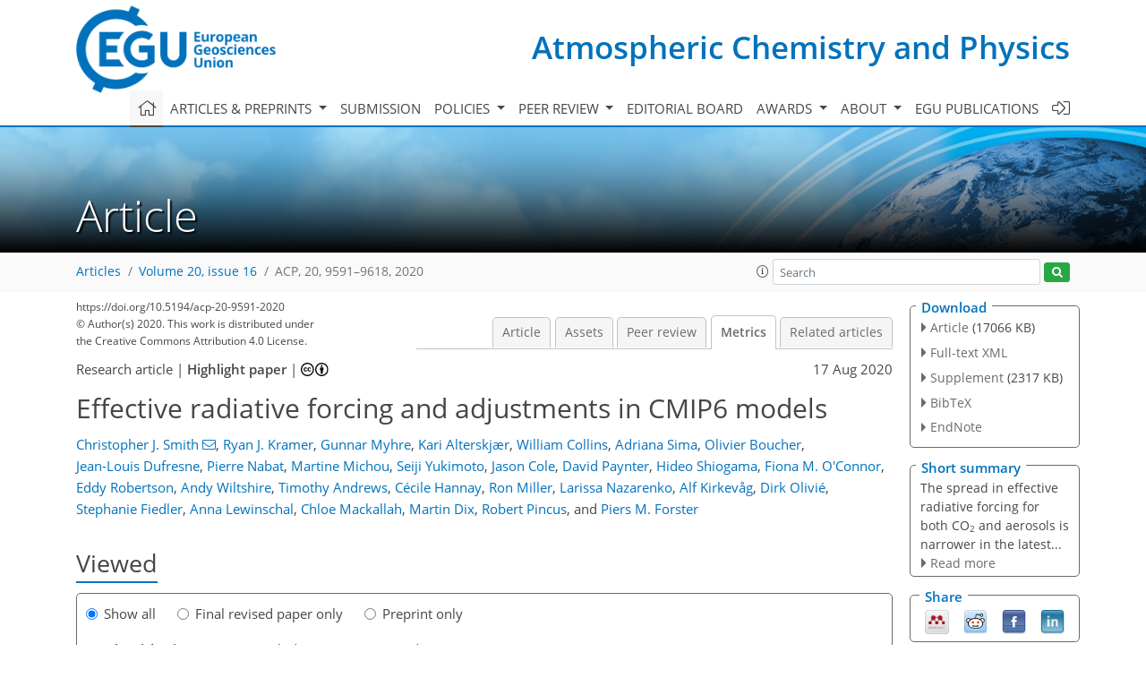

--- FILE ---
content_type: text/html
request_url: https://acp.copernicus.org/articles/20/9591/2020/acp-20-9591-2020-metrics.html
body_size: 90672
content:
<!DOCTYPE html PUBLIC "-//W3C//DTD XHTML 1.0 Transitional//EN" "http://www.w3.org/TR/xhtml1/DTD/xhtml1-transitional.dtd">
<!--[if lt IE 7]>      <html xmlns="https://www.w3.org/1999/xhtml" xml:lang="en" lang="en" class="no-js lt-ie9 lt-ie8 lt-ie7 co-ui"> <![endif]-->
											<!--[if IE 7]>         <html  xmlns="https://www.w3.org/1999/xhtml" xml:lang="en" lang="en" class="no-js lt-ie9 lt-ie8 co-ui"> <![endif]-->
											<!--[if IE 8]>         <html xmlns="https://www.w3.org/1999/xhtml" xml:lang="en" lang="en" class="no-js lt-ie9 co-ui"> <![endif]-->
											<!--[if gt IE 8]><!--> <html xmlns="https://www.w3.org/1999/xhtml" xml:lang="en" lang="en" class="no-js co-ui"> <!--<![endif]--> 
											<!-- remove class no-js if js is available --><head>
                                                <!-- BEGIN_HEAD -->
                                                <meta http-equiv="Content-Type" content="text/html; charset=utf-8" />
                                                <meta charset="utf-8" />
                                                <meta name="viewport" content="width=device-width, initial-scale=1" />
                                                
                                                <meta name="theme-color" content="#000000" />
                                                <meta name="application-name" content="1" />
                                                <meta name="msapplication-TileColor" content="#FFFFFF" />
                                            <link rel="preconnect" crossorigin="" href="https://contentmanager.copernicus.org/" /><link rel="icon" size="16x16" href="https://www.atmospheric-chemistry-and-physics.net/favicon_copernicus_16x16_.ico" type="image/x-icon" /><link rel="icon" size="24x24" href="https://www.atmospheric-chemistry-and-physics.net/favicon_copernicus_24x24_.ico" type="image/x-icon" /><link rel="icon" size="32x32" href="https://www.atmospheric-chemistry-and-physics.net/favicon_copernicus_32x32_.ico" type="image/x-icon" /><link rel="icon" size="48x48" href="https://www.atmospheric-chemistry-and-physics.net/favicon_copernicus_48x48_.ico" type="image/x-icon" /><link rel="icon" size="64x64" href="https://www.atmospheric-chemistry-and-physics.net/favicon_copernicus_64x64_.ico" type="image/x-icon" /><link rel="icon" size="228x228" href="https://www.atmospheric-chemistry-and-physics.net/favicon_copernicus_228x228_.png" type="image/png-icon" /><link rel="icon" size="195x195" href="https://www.atmospheric-chemistry-and-physics.net/favicon_copernicus_195x195_.png" type="image/png-icon" /><link rel="icon" size="196x196" href="https://www.atmospheric-chemistry-and-physics.net/favicon_copernicus_196x196_.png" type="image/png-icon" /><link rel="icon" size="128x128" href="https://www.atmospheric-chemistry-and-physics.net/favicon_copernicus_128x128_.png" type="image/png-icon" /><link rel="icon" size="96x96" href="https://www.atmospheric-chemistry-and-physics.net/favicon_copernicus_96x96_.png" type="image/png-icon" /><link rel="apple-touch-icon-precomposed" size="180x180" href="https://www.atmospheric-chemistry-and-physics.net/favicon_copernicus_180x180_.png" type="image/png-icon" /><link rel="apple-touch-icon-precomposed" size="120x120" href="https://www.atmospheric-chemistry-and-physics.net/favicon_copernicus_120x120_.png" type="image/png-icon" /><link rel="apple-touch-icon-precomposed" size="152x152" href="https://www.atmospheric-chemistry-and-physics.net/favicon_copernicus_152x152_.png" type="image/png-icon" /><link rel="apple-touch-icon-precomposed" size="76x76" href="https://www.atmospheric-chemistry-and-physics.net/favicon_copernicus_76x76_.png" type="image/png-icon" /><link rel="apple-touch-icon-precomposed" size="57x57" href="https://www.atmospheric-chemistry-and-physics.net/favicon_copernicus_57x57_.ico" type="image/png-icon" /><link rel="apple-touch-icon-precomposed" size="144x144" href="https://www.atmospheric-chemistry-and-physics.net/favicon_copernicus_144x144_.png" type="image/png-icon" /><script type="text/javascript" src="https://cdn.copernicus.org/libraries/mustache/2.3.0/mustache.min.js"></script><script type="text/javascript" src="https://cdn.copernicus.org/libraries/jquery/1.11.1/jquery.min.js"></script><script type="text/javascript" src="https://cdn.copernicus.org/js/copernicus.min.js"></script><script type="text/javascript" src="https://cdn.copernicus.org/apps/htmlgenerator/js/htmlgenerator-v2.js"></script><script type="text/javascript" src="https://cdn.copernicus.org/libraries/photoswipe/4.1/photoswipe.min.js"></script><script type="text/javascript" src="https://cdn.copernicus.org/libraries/photoswipe/4.1/photoswipe-ui-default.min.js"></script><link rel="stylesheet" type="text/css" media="all" href="https://cdn.copernicus.org/libraries/dszparallexer/dzsparallaxer.css" /><script type="text/javascript" src="https://cdn.copernicus.org/libraries/dszparallexer/dzsparallaxer.js"></script><link rel="stylesheet" type="text/css" media="all" id="hasBootstrap" href="https://cdn.copernicus.org/libraries/bootstrap/current/css/bootstrap.min.css" /><link rel="stylesheet" type="text/css" media="all" href="https://cdn.copernicus.org/libraries/bootstrap/current/css/bootstrap-media.min.css" /><link rel="stylesheet" type="text/css" media="all" href="https://cdn.copernicus.org/libraries/bootstrap/current/css/bootstrap-grid.min.css" /><link rel="stylesheet" type="text/css" media="all" href="https://cdn.copernicus.org/libraries/bootstrap/current/css/bootstrap-reboot.min.css" /><script type="text/javascript" src="https://cdn.copernicus.org/libraries/bootstrap/current/js/popper.js"></script><script type="text/javascript" src="https://cdn.copernicus.org/libraries/bootstrap/current/js/bootstrap.min.js"></script><link rel="preconnect" crossorigin="" href="https://cdn.copernicus.org/" /><link rel="stylesheet" type="text/css" media="all" href="https://cdn.copernicus.org/libraries/unsemantic/unsemantic.min.css" /><link rel="stylesheet" type="text/css" media="all" href="https://cdn.copernicus.org/libraries/photoswipe/4.1/photoswipe.css" /><link rel="stylesheet" type="text/css" media="all" href="https://cdn.copernicus.org/libraries/photoswipe/4.1/dark-icon-skin/dark-icon-skin.css" /><link rel="stylesheet" type="text/css" media="all" href="https://cdn.copernicus.org/css/copernicus-min.css" /><link rel="stylesheet" type="text/css" media="all" href="https://cdn.copernicus.org/css/fontawesome.css" /><link rel="stylesheet" type="text/css" media="all" href="https://cdn.copernicus.org/fonts/FontAwesome/5.11.2_and_4.7.0/css/all.font.css" /><link rel="stylesheet" type="text/css" media="projection, handheld, screen, tty, tv, print" href="https://www.atmospheric-chemistry-and-physics.net/co_cms_font_open_sans_v_15.css" /><link rel="stylesheet" type="text/css" media="projection, handheld, screen, tty, tv, print" href="https://www.atmospheric-chemistry-and-physics.net/template_one_column_base_2023_202301261343_1676458272.css" /><link rel="stylesheet" type="text/css" media="print" href="https://www.atmospheric-chemistry-and-physics.net/template_one_column_base_print_2023_1674737524.css" /><script src="https://www.atmospheric-chemistry-and-physics.net/co_common.js" type="text/javascript">
</script><script src="https://www.atmospheric-chemistry-and-physics.net/co_auth_check.js" type="text/javascript">
</script><script src="https://www.atmospheric-chemistry-and-physics.net/onload_javascript_actions.js" type="text/javascript">
</script><script src="https://www.atmospheric-chemistry-and-physics.net/template-one-column_2023_1674737530.js" type="text/javascript">
</script><!-- END_HEAD --><meta name="global_projectID" content="10" /><meta name="global_pageID" content="297" /><meta name="global_pageIdentifier" content="home" /><meta name="global_moBaseURL" content="https://meetingorganizer.copernicus.org/" /><meta name="global_projectShortcut" content="ACP" /><meta name="global_projectDomain" content="https://www.atmospheric-chemistry-and-physics.net/" />
<title>ACP - Metrics - Effective radiative forcing and adjustments in CMIP6 models</title>
<meta name="data-non-mobile-optimized-message" content="" /><script id="networker">
    window.isSafari = /^((?!chrome|android).)*safari/i.test(navigator.userAgent);

    /**
     *
     */
    function createToastsFunctionality() {
        const toastsWrapper = $('<div>')
                .attr('aria-live', 'polite')
                .attr('aria-atomic', 'true')
                .addClass('toasts-notifications-wrapper');
        $('body').append(toastsWrapper);
    }

    function isOS() {
        return [
                    'iPad Simulator',
                    'iPhone Simulator',
                    'iPod Simulator',
                    'iPad',
                    'iPhone',
                    'iPod'
                ].includes(navigator.platform)
                || (navigator.userAgent.includes("Mac") && "ontouchend" in document)
    }

    /**
     *
     * @param notificationContent
     */
    function addToast(notificationContent) {
        const toast = $('<div>').addClass('toast').attr('role', 'alert').attr('aria-live', 'assertive')
                .attr('aria-atomic', 'true').attr('data-autohide', 'false');
        const toastHeader = $('<div>').addClass('toast-header');
        const toastHeaderTitle = $('<strong>').addClass('mr-auto').html(notificationContent.title);
        const toastHeaderCloseButton = $('<button>').addClass('ml-2').addClass('mb-1').addClass('close').attr('type', 'button')
                .attr('data-dismiss', 'toast');
        const toastHeaderCloseIcon = $('<span>').attr('aria-hidden', 'true').html('&times;');

        let url = '';
        if (notificationContent.hasOwnProperty('url')) {
            url = notificationContent.url;
        } else {
            url = 'https://networker.copernicus.org/my-network';
        }
        const toastBody = $('<div>').addClass('toast-body').html('<a target="_blank" href="' + url + '">' + notificationContent.text + '</a>');
        $(toastHeaderCloseButton).append(toastHeaderCloseIcon);
        $(toastHeader).append(toastHeaderTitle);
        $(toastHeader).append(toastHeaderCloseButton);
        $(toast).append(toastHeader);
        $(toast).append(toastBody);

        $('.toasts-notifications-wrapper').append(toast);

        $('.toast').toast('show');
    }

    function coNetworker_sendUsersLocation(location, userHash, publicLabel, projectID, application) {

        if (templateHasBootstrap()) {
            createToastsFunctionality();
        }

        userHash = userHash || 'null';
        location = location || 'c_content_manager::getProjectTemplateMobileOpt';
        publicLabel = publicLabel || '';

        if (publicLabel === ''){
            publicLabel = location;
        }

        if (userHash !== null && userHash.length > 5) {
            try {
                if(typeof window.ws === 'undefined' || window.ws === null || !window.ws) {
                    window.ws = new WebSocket('wss://websockets.copernicus.org:8080');
                } else {
                    window.ws.close(1000);
                    window.ws = new WebSocket('wss://websockets.copernicus.org:8080');
                }
                const data = {
                    'type': 'status',
                    'action': 'start',
                    'data': {
                        'userIdentifier': userHash,
                        'projectID': projectID,
                        'coApp': application,
                        'location': location,
                        'publicLabel': publicLabel
                    }
                };
                if (window.ws === 1) {
                    window.ws.send(JSON.stringify(data));
                } else {
                    window.ws.onopen = function (msg) {
                        window.ws.send(JSON.stringify(data));
                        dispatchEvent(new CustomEvent('loadCommonNetworker'));
                    };

                    window.ws.onmessage = function (event) {
                        try {
                            const data = JSON.parse(event.data);

                            switch (data.type) {
                                case 'notification':
                                    const pushNotificationData = data.data;
                                    if (pushNotificationData.hasOwnProperty('user') && pushNotificationData.user.length > 5 && pushNotificationData.user === userHash) {
                                        window.showPushNotification(pushNotificationData);
                                    }
                                    break;
                            }
                        } catch (e) {
                            console.log(e);
                        }
                    }
                }
            } catch (e) {
                console.error(e);
            }

        }
    }

    window.showPushNotification = function (notificationContent) {
        showMessage(notificationContent);

        function showMessage(notificationContent){
            if (templateHasBootstrap()) {
                showBootstrapModal(notificationContent);
            }
        }

        function showBootstrapModal(notificationContent) {
            const randomId = getRandomInt(100,999);
            let modal = $('<div>').addClass('modal').attr('id', 'modal-notification' + randomId);
            let modalDialog = $('<div>').addClass('modal-dialog');
            let modalContent = $('<div>').addClass('modal-content');
            let modalBody = $('<div>').addClass('modal-body');
            let message = $('<div>').addClass('modal-push-message').html('<h3 class="mb-3">' + notificationContent.title + '</h3><p>' + notificationContent.text + '</p>');
            let buttonsWrapper = $('<div>').addClass('row');
            let buttonsWrapperCol = $('<div>').addClass('col-12').addClass('text-right');
            let buttonCancel = $('<button>').addClass('btn').addClass('btn-danger').addClass('mr-2').html('Cancel')
            let buttonSuccess = $('<button>').addClass('btn').addClass('btn-success').html('OK')

            $(buttonsWrapper).append(buttonsWrapperCol);
            $(buttonsWrapperCol).append(buttonCancel);
            $(buttonsWrapperCol).append(buttonSuccess);
            $(modalBody).append(message).append(buttonsWrapper);
            $(modalContent).append(modalBody);
            $(modalDialog).append(modalContent);
            $(modal).append(modalDialog);

            $(buttonCancel).on('click', (event) => {
                event.preventDefault();
                event.stopPropagation();
                event.stopImmediatePropagation();
                $(modal).modal('hide');
            });

            $(buttonSuccess).on('click', (event) => {
                event.preventDefault();
                event.stopPropagation();
                event.stopImmediatePropagation();
                $(modal).modal('hide');
                handleOnclickNotification(notificationContent);
            });
            $(modal).modal('show');

            setTimeout(() => {
                dispatchEvent(new CustomEvent('modalLoaded', {'detail': 'modal-notification' + randomId}));
            }, 1000);
        }

        window.addEventListener('modalLoaded', function (event) {
            setTimeout(() => {
                $('#' + event.detail).modal('hide');
            }, 9000);
        });

        function handleOnclickNotification(notificationContent) {
            if (notificationContent.hasOwnProperty('withConnect') && notificationContent.withConnect.length > 0) {
                acceptContactRequest(notificationContent);
            }

            if (notificationContent.hasOwnProperty('url')) {
                if (window.isSafari && isOS()) {
                    window.location.href = notificationContent.url;
                } else {
                    window.open(notificationContent.url, '_blank').focus();
                }
            } else {
                if (window.isSafari && isOS()) {
                    window.open('https://networker.copernicus.org/my-network', '_blank');
                } else {
                    window.open('https://networker.copernicus.org/my-network', '_blank').focus();
                }
            }
        }

        /**
         *
         * @param notificationContent
         */
        function acceptContactRequest(notificationContent) {
            const formData = new FormData();
            formData.append('r', notificationContent.userFrom);
            formData.append('a', 'a');

            $.ajax({
                url: 'https://networker.copernicus.org/handle-request-job',
                type: 'POST',
                data: formData,
                processData: false,
                contentType: false,
                xhrFields: {
                    withCredentials: true
                },
                beforeSend: function () {
                    $('.splash').fadeIn();
                    $('.lightbox').fadeIn();
                }
            })
                    .done(function (dataResponse) {
                        const data = JSON.parse(dataResponse);
                        let text = 'Please consider joining the text chat now.';
                        window.sendPushNotification({
                            title: window.userDataCommonNetworker.name + ' aims to chat with you.',
                            text: text,
                            user: data.message.userIdentifier,
                            url: notificationContent.url
                        });
                        $('.splash').fadeOut();
                        $('.lightbox').fadeOut();
                    })
                    .fail(function (error) {
                        $('.splash').fadeOut();
                        $('.lightbox').fadeOut();
                    });
        }
    }


    function templateHasBootstrap() {
        const bootstrap = document.getElementById('hasBootstrap');
        return bootstrap !== null && typeof bootstrap !== 'undefined';
    }

        coNetworker_sendUsersLocation();
    dispatchEvent(new CustomEvent('loadCommonNetworker'));

    function getRandomInt(min, max) {
        min = Math.ceil(min);
        max = Math.floor(max);
        return Math.floor(Math.random() * (max - min + 1)) + min;
    }
</script>

		<link rel="stylesheet" type="text/css" href="https://cdn.copernicus.org/libraries/photoswipe/4.1/dark-icon-skin/dark-icon-skin.css">
    <base href="/">

<link rel="stylesheet" type="text/css" href="https://cdn.copernicus.org/libraries/unsemantic/unsemantic.min.css">
<link rel="stylesheet" type="text/css" href="https://cdn.copernicus.org/libraries/jquery/1.11.1/ui/jquery-ui.min.css">
<link rel="stylesheet" type="text/css" href="https://cdn.copernicus.org/libraries/jquery/1.11.1/ui/jquery-ui-slider-pips.css">
<link rel="stylesheet" type="text/css" href="https://cdn.copernicus.org/libraries/photoswipe/4.1/photoswipe.css">
<link rel="stylesheet" type="text/css" href="https://cdn.copernicus.org/apps/htmlgenerator/css/htmlgenerator.css?v=1">
<meta name="citation_fulltext_world_readable" content="">
<meta name="citation_publisher" content="Copernicus GmbH"/>
<meta name="citation_title" content="Effective radiative forcing and adjustments in CMIP6 models"/>
<meta name="citation_abstract" content="&lt;p&gt;&lt;strong class=&quot;journal-contentHeaderColor&quot;&gt;Abstract.&lt;/strong&gt; The effective radiative forcing, which includes the instantaneous forcing plus adjustments from the atmosphere and surface, has emerged as the key metric of evaluating human and natural influence on the climate. We evaluate effective radiative forcing and adjustments in 17 contemporary climate models that are participating in the Coupled Model Intercomparison Project (CMIP6) and have contributed to the Radiative Forcing Model Intercomparison Project (RFMIP). Present-day (2014) global-mean anthropogenic forcing relative to pre-industrial (1850) levels from climate models stands at 2.00 (&lt;span class=&quot;inline-formula&quot;&gt;±0.23&lt;/span&gt;) W&amp;thinsp;m&lt;span class=&quot;inline-formula&quot;&gt;&lt;sup&gt;−2&lt;/sup&gt;&lt;/span&gt;, comprised of 1.81 (&lt;span class=&quot;inline-formula&quot;&gt;±0.09&lt;/span&gt;) W&amp;thinsp;m&lt;span class=&quot;inline-formula&quot;&gt;&lt;sup&gt;−2&lt;/sup&gt;&lt;/span&gt; from &lt;span class=&quot;inline-formula&quot;&gt;CO&lt;sub&gt;2&lt;/sub&gt;&lt;/span&gt;, 1.08 (&lt;span class=&quot;inline-formula&quot;&gt;±&lt;/span&gt; 0.21) W&amp;thinsp;m&lt;span class=&quot;inline-formula&quot;&gt;&lt;sup&gt;−2&lt;/sup&gt;&lt;/span&gt; from other well-mixed greenhouse gases, &lt;span class=&quot;inline-formula&quot;&gt;−1.01&lt;/span&gt; (&lt;span class=&quot;inline-formula&quot;&gt;±&lt;/span&gt; 0.23) W&amp;thinsp;m&lt;span class=&quot;inline-formula&quot;&gt;&lt;sup&gt;−2&lt;/sup&gt;&lt;/span&gt; from aerosols and &lt;span class=&quot;inline-formula&quot;&gt;−0.09&lt;/span&gt; (&lt;span class=&quot;inline-formula&quot;&gt;±0.13&lt;/span&gt;) W&amp;thinsp;m&lt;span class=&quot;inline-formula&quot;&gt;&lt;sup&gt;−2&lt;/sup&gt;&lt;/span&gt; from land use change. Quoted uncertainties are 1 standard deviation across model best estimates, and 90&amp;thinsp;% confidence in the reported forcings, due to internal variability, is typically within 0.1 W&amp;thinsp;m&lt;span class=&quot;inline-formula&quot;&gt;&lt;sup&gt;−2&lt;/sup&gt;&lt;/span&gt;. The majority of the remaining &lt;span class=&quot;inline-formula&quot;&gt;0.21&lt;/span&gt;&amp;thinsp;W&amp;thinsp;m&lt;span class=&quot;inline-formula&quot;&gt;&lt;sup&gt;−2&lt;/sup&gt;&lt;/span&gt; is likely to be from ozone. In most cases, the largest contributors to the spread in effective radiative forcing (ERF) is from the instantaneous radiative forcing (IRF) and from cloud responses, particularly aerosol–cloud interactions to aerosol forcing. As determined in previous studies, cancellation of tropospheric and surface adjustments means that the stratospherically adjusted radiative forcing is approximately equal to ERF for greenhouse gas forcing but not for aerosols, and consequentially, not for the anthropogenic total. The spread of aerosol forcing ranges from &lt;span class=&quot;inline-formula&quot;&gt;−0.63&lt;/span&gt; to &lt;span class=&quot;inline-formula&quot;&gt;−1.37&lt;/span&gt;&amp;thinsp;W&amp;thinsp;m&lt;span class=&quot;inline-formula&quot;&gt;&lt;sup&gt;−2&lt;/sup&gt;&lt;/span&gt;, exhibiting a less negative mean and narrower range compared to 10 CMIP5 models. The spread in &lt;span class=&quot;inline-formula&quot;&gt;4×CO&lt;sub&gt;2&lt;/sub&gt;&lt;/span&gt; forcing has also narrowed in CMIP6 compared to 13 CMIP5 models. Aerosol forcing is uncorrelated with climate sensitivity. Therefore, there is no evidence to suggest that the increasing spread in climate sensitivity in CMIP6 models, particularly related to high-sensitivity models, is a consequence of a stronger negative present-day aerosol forcing and little evidence that modelling groups are systematically tuning climate sensitivity or aerosol forcing to recreate observed historical warming.&lt;/p&gt;"/>
    <meta name="citation_publication_date" content="2020/08/17"/>
    <meta name="citation_online_date" content="2020/08/17"/>
<meta name="citation_journal_title" content="Atmospheric Chemistry and Physics"/>
    <meta name="citation_volume" content="20"/>
    <meta name="citation_issue" content="16"/>
    <meta name="citation_issn" content="1680-7316"/>
<meta name="citation_doi" content="10.5194/acp-20-9591-2020"/>
<meta name="citation_firstpage" content="9591"/>
<meta name="citation_lastpage" content="9618"/>
    <meta name="citation_author" content="Smith, Christopher J."/>
        <meta name="citation_author_institution" content="School of Earth and Environment, University of Leeds, LS2 9JT, UK"/>
        <meta name="citation_author_institution" content="International Institute for Applied Systems Analysis (IIASA), Laxenburg 2361, Austria"/>
        <meta name="citation_author_orcid" content="0000-0003-0599-4633">
    <meta name="citation_author" content="Kramer, Ryan J."/>
        <meta name="citation_author_institution" content="Climate and Radiation Laboratory, NASA Goddard Space Flight Center, Greenbelt, MD 20771, USA"/>
        <meta name="citation_author_institution" content="Universities Space Research Association, 7178 Columbia Gateway Drive, Columbia, MD 21046, USA"/>
        <meta name="citation_author_orcid" content="0000-0002-9377-0674">
    <meta name="citation_author" content="Myhre, Gunnar"/>
        <meta name="citation_author_institution" content="CICERO, Oslo, Norway"/>
        <meta name="citation_author_orcid" content="0000-0002-4309-476X">
    <meta name="citation_author" content="Alterskjær, Kari"/>
        <meta name="citation_author_institution" content="CICERO, Oslo, Norway"/>
        <meta name="citation_author_orcid" content="0000-0003-4650-1102">
    <meta name="citation_author" content="Collins, William"/>
        <meta name="citation_author_institution" content="Department of Meteorology, University of Reading, Reading, RG6 6BB, UK"/>
        <meta name="citation_author_orcid" content="0000-0002-7419-0850">
    <meta name="citation_author" content="Sima, Adriana"/>
        <meta name="citation_author_institution" content="LMD/IPSL, Sorbonne Université, ENS, PSL Université, École Polytechnique, Institut Polytechnique de Paris, CNRS, Paris, France"/>
        <meta name="citation_author_orcid" content="0000-0002-1364-1988">
    <meta name="citation_author" content="Boucher, Olivier"/>
        <meta name="citation_author_institution" content="Institut Pierre-Simon Laplace, Sorbonne Université/CNRS, Paris, France"/>
        <meta name="citation_author_orcid" content="0000-0003-2328-5769">
    <meta name="citation_author" content="Dufresne, Jean-Louis"/>
        <meta name="citation_author_institution" content="LMD/IPSL, Sorbonne Université, ENS, PSL Université, École Polytechnique, Institut Polytechnique de Paris, CNRS, Paris, France"/>
        <meta name="citation_author_orcid" content="0000-0003-4764-9600">
    <meta name="citation_author" content="Nabat, Pierre"/>
        <meta name="citation_author_institution" content="CNRM, Université de Toulouse, Météo-France, CNRS, Toulouse, France"/>
        <meta name="citation_author_orcid" content="0000-0001-7034-638X">
    <meta name="citation_author" content="Michou, Martine"/>
        <meta name="citation_author_institution" content="CNRM, Université de Toulouse, Météo-France, CNRS, Toulouse, France"/>
    <meta name="citation_author" content="Yukimoto, Seiji"/>
        <meta name="citation_author_institution" content="Meteorological Research Institute, Tsukuba 305-0052, Japan"/>
        <meta name="citation_author_orcid" content="0000-0002-0415-1661">
    <meta name="citation_author" content="Cole, Jason"/>
        <meta name="citation_author_institution" content="Canadian Centre for Climate Modelling and Analysis, Environment Canada, Victoria, British Columbia, Canada"/>
        <meta name="citation_author_orcid" content="0000-0003-0450-2748">
    <meta name="citation_author" content="Paynter, David"/>
        <meta name="citation_author_institution" content="Geophysical Fluid Dynamics Laboratory, Princeton University Forrestal Campus, 201 Forrestal Road, Princeton, NJ 08540-6649, USA"/>
        <meta name="citation_author_orcid" content="0000-0002-7092-241X">
    <meta name="citation_author" content="Shiogama, Hideo"/>
        <meta name="citation_author_institution" content="Center for Global Environmental Research, National Institute for Environmental Studies, 16-2 Onogawa, Tsukuba, Ibaraki 305-8506, Japan"/>
        <meta name="citation_author_institution" content="Atmosphere and Ocean Research Institute, The University of Tokyo, 5-1-5 Kashiwanoha, Kashiwa, Chiba 277-8564, Japan"/>
        <meta name="citation_author_orcid" content="0000-0001-5476-2148">
    <meta name="citation_author" content="O'Connor, Fiona M."/>
        <meta name="citation_author_institution" content="Met Office Hadley Centre, FitzRoy Road, Exeter, EX1 3PB, UK"/>
        <meta name="citation_author_orcid" content="0000-0003-2893-4828">
    <meta name="citation_author" content="Robertson, Eddy"/>
        <meta name="citation_author_institution" content="Met Office Hadley Centre, FitzRoy Road, Exeter, EX1 3PB, UK"/>
    <meta name="citation_author" content="Wiltshire, Andy"/>
        <meta name="citation_author_institution" content="Met Office Hadley Centre, FitzRoy Road, Exeter, EX1 3PB, UK"/>
    <meta name="citation_author" content="Andrews, Timothy"/>
        <meta name="citation_author_institution" content="Met Office Hadley Centre, FitzRoy Road, Exeter, EX1 3PB, UK"/>
    <meta name="citation_author" content="Hannay, Cécile"/>
        <meta name="citation_author_institution" content="Climate and Global Dynamics Laboratory, National Center for Atmospheric Research, Boulder, CO 80301, USA"/>
    <meta name="citation_author" content="Miller, Ron"/>
        <meta name="citation_author_institution" content="NASA Goddard Institute for Space Studies, New York, NY 10025, USA"/>
        <meta name="citation_author_orcid" content="0000-0003-2122-0443">
    <meta name="citation_author" content="Nazarenko, Larissa"/>
        <meta name="citation_author_institution" content="NASA Goddard Institute for Space Studies, New York, NY 10025, USA"/>
    <meta name="citation_author" content="Kirkevåg, Alf"/>
        <meta name="citation_author_institution" content="Norwegian Meteorological Institute, Oslo, Norway"/>
        <meta name="citation_author_orcid" content="0000-0002-3691-554X">
    <meta name="citation_author" content="Olivié, Dirk"/>
        <meta name="citation_author_institution" content="Norwegian Meteorological Institute, Oslo, Norway"/>
    <meta name="citation_author" content="Fiedler, Stephanie"/>
        <meta name="citation_author_institution" content="Institute of Geophysics and Meteorology, University of Cologne, Cologne, Germany"/>
        <meta name="citation_author_orcid" content="0000-0001-8898-9949">
    <meta name="citation_author" content="Lewinschal, Anna"/>
        <meta name="citation_author_institution" content="Department of Meteorology, Stockholm University, Sweden"/>
    <meta name="citation_author" content="Mackallah, Chloe"/>
        <meta name="citation_author_institution" content="CSIRO Oceans and Atmosphere, Aspendale, Australia"/>
    <meta name="citation_author" content="Dix, Martin"/>
        <meta name="citation_author_institution" content="CSIRO Oceans and Atmosphere, Aspendale, Australia"/>
    <meta name="citation_author" content="Pincus, Robert"/>
        <meta name="citation_author_institution" content="Cooperative Institute for Research in Environmental Sciences, University of Colorado Boulder, Boulder, CO 80309, USA"/>
        <meta name="citation_author_institution" content="NOAA Physical Sciences Laboratory, Boulder, CO 80305, USA"/>
        <meta name="citation_author_orcid" content="0000-0002-0016-3470">
    <meta name="citation_author" content="Forster, Piers M."/>
        <meta name="citation_author_institution" content="School of Earth and Environment, University of Leeds, LS2 9JT, UK"/>
        <meta name="citation_author_orcid" content="0000-0002-6078-0171">

    <meta name="citation_reference" content="Albrecht, B. A.: Aerosols, cloud microphysics, and fractional cloudiness,
Science, 245, 1227–1231, 1989. a">
    <meta name="citation_reference" content="Allen, R., Amiri-Farahani, A., Lamarque, J.-F., Smith, C., Shindell, D.,
Hassan, T., and Chung, C.: npj Climate and Atmospheric Science, 2, 16,
https://doi.org/10.1038/s41612-019-0073-9, 2019. a">
    <meta name="citation_reference" content="Andrews, T., Gregory, J. M., Webb, M. J., and Taylor, K. E.: Forcing, feedbacks
and climate sensitivity in CMIP5 coupled atmosphere-ocean climate models,
Geophys. Res. Lett., 39, L09712, https://doi.org/10.1029/2012GL051607, 2012. a">
    <meta name="citation_reference" content="Andrews, T., Betts, R. A., Booth, B. B. B., Jones, C. D., and Jones, G. S.:
Effective radiative forcing from historical land use change, Clim. Dynam.,
48, 3489–3505, https://doi.org/10.1007/s00382-016-3280-7, 2017. a">
    <meta name="citation_reference" content="Andrews, T., Andrews, M. B., Bodas-Salcedo, A., Jones, G. S., Kuhlbrodt, T.,
Manners, J., Menary, M. B., Ridley, J., Ringer, M. A., Sellar, A. A., Senior,
C. A., and Tang, Y.: Forcings, Feedbacks, and Climate Sensitivity in
HadGEM3-GC3.1 and UKESM1, J. Adv. Model. Earth Syst., 11, 4377–4394,
https://doi.org/10.1029/2019MS001866, 2019. a">
    <meta name="citation_reference" content="Armour, K.: Energy budget constraints on climate sensitivity in light of
inconstant climate feedbacks, Nat. Clim. Change, 7, 331–335,
https://doi.org/10.1038/nclimate3278, 2017. a">
    <meta name="citation_reference" content="Bellouin, N., Quaas, J., Morcrette, J.-J., and Boucher, O.: Estimates of aerosol radiative forcing from the MACC re-analysis, Atmos. Chem. Phys., 13, 2045–2062, https://doi.org/10.5194/acp-13-2045-2013, 2013. a">
    <meta name="citation_reference" content="Bellouin, N., Davies, W., Shine, K. P., Quaas, J., Mülmenstädt, J., Forster, P. M., Smith, C., Lee, L., Regayre, L., Brasseur, G., Sudarchikova, N., Bouarar, I., Boucher, O., and Myhre, G.: Radiative forcing of climate change from the Copernicus reanalysis of atmospheric composition, Earth Syst. Sci. Data, 12, 1649–1677, https://doi.org/10.5194/essd-12-1649-2020, 2020a. a, b">
    <meta name="citation_reference" content="Bellouin, N., Quaas, J., Gryspeerdt, E., Kinne, S., Stier, P., Watson-Parris,
D., Boucher, O., Carslaw, K., Christensen, M., Daniau, A.-L., Dufresne,
J.-L., Feingold, G., Fiedler, S., Forster, P., Gettelman, A., Haywood, J.,
Lohmann, U., Malavelle, F., Mauritsen, T., McCoy, D., Myhre, G.,
Mülmenstädt, J., Neubauer, D., Possner, A., Rugenstein, M., Sato, Y.,
Schulz, M., Schwartz, S., Sourdeval, O., Storelvmo, T., Toll, V., Winker, D.,
and Stevens, B.: Bounding global aerosol radiative forcing of climate change,
Rev. Geophys., 58, e2019RG000660, https://doi.org/10.1029/2019RG000660, 2020b. a, b, c">
    <meta name="citation_reference" content="Betts, R.: Offset of the potential carbon sink from boreal forestation by
decreases in surface albedo, Nature, 408, 187–190, https://doi.org/10.1038/35041545,
2000. a">
    <meta name="citation_reference" content="Betts, R. A.: Biogeophysical impacts of land use on present-day climate:
near-surface temperature change and radiative forcing, Atmos. Sci. Lett., 2,
39–51, https://doi.org/10.1006/asle.2001.0037, 2001. a">
    <meta name="citation_reference" content="Bi, D., Dix, M., Marsland, S., O’Farrell, S., Sullivan, A., Bodman, R., Law,
R., Harman, I., Srbinovsky, J., Rashid, H., Dobrohotoff, P., Mackallah, C.,
Yan, H., Hirst, A., Savita, A., Dias, F. B., Woodhouse, M., Fiedler, R., and
Heerdegen, A.: Configuration and spin-up of ACCESS-CM2, the new generation
Australian Community Climate and Earth System Simulator Coupled Model,
Journal of Southern Hemisphere Earth Systems Science, submitted, 2020. a">
    <meta name="citation_reference" content="Block, K. and Mauritsen, T.: Forcing and feedback in the MPI-ESM-LR coupled
model under abruptly quadrupled CO2, J. Adv. Model. Earth Syst., 5,
696–691, https://doi.org/10.1002/jame.20041, 2013. a">
    <meta name="citation_reference" content="Boucher, O., Randall, D., Artaxo, P., Bretherton, C., Feingold, G., Forster,
P., Kerminen, V.-M., Kondo, Y., Liao, H., Lohmann, U., Rasch, P., Satheesh,
S., Sherwood, S., Stevens, B., and Zhang, X.: Clouds and Aerosols, in:
Climate Change 2013: The Physical Science Basis. Contribution of Working
Group I to the Fifth Assessment Report of the Intergovernmental Panel on
Climate Change, edited by: Stocker, T., Qin, D., Plattner, G.-K., Tignor, M.,
Allen, S., Boschung, J., Nauels, A., Xia, Y., Bex, V., and Midgley, P.,
571–658, Cambridge University Press, Cambridge, United Kingdom and New York,
NY, USA, 2013. a, b, c, d, e">
    <meta name="citation_reference" content="Boucher, O., Servonnat, J., Albright, A. L., Aumont, O., Balkanski, Y.,
Bastrikov, V., Bekki, S., Bonnet, R., Bony, S., Bopp, L., Braconnot, P.,
Brockmann, P., Cadule, P., Caubel, A., Cheruy, F., Cozic, A., Cugnet, D.,
D'Andrea, F., Davini, P., de Lavergne, C., Denvil, S., Deshayes, J.,
Devilliers, M., Ducharne, A., Dufresne, J.-L., Dupont, E., Éthé, C.,
Fairhead, L., Falletti, L., Foujols, M.-A., Gardoll, S., Gastineau, G.,
Ghattas, J., Grandpeix, J.-Y., Guenet, B., Guez, L., Guilyardi, E.,
Guimberteau, M., Hauglustaine, D., Hourdin, F., Idelkadi, A., Joussaume, S.,
Kageyama, M., Khodri, M., Krinner, G., Lebas, N., Levavasseur, G., Lévy,
C., Li, L., Lott, F., Lurton, T., Luyssaert, S., Madec, G., Madeleine, J.-B.,
Maignan, F., Marchand, M., Marti, O., Mellul, L., Meurdesoif, Y., Mignot, J.,
Musat, I., Ottlé, C., Peylin, P., Planton, Y., Polcher, J., Rio, C.,
Rousset, C., Sepulchre, P., Sima, A., Swingedouw, D., Thiéblemont, R.,
Traoré, A.-K., Vancoppenolle, M., Vial, J., Vialard, J., Viovy, N., and
Vuichard, N.: Presentation and evaluation of the IPSL-CM6A-LR climate
model, J. Adv. Model. Earth Syst., 12, e2019MS002010. https://doi.org/10.1029/2019MS002010, 2020. a">
    <meta name="citation_reference" content="Chung, E.-S. and Soden, B. J.: An assessment of methods for computing radiative
forcing in climate models, Environ Res. Lett., 10, 074004,
https://doi.org/10.1088/1748-9326/10/7/074004, 2015. a, b">
    <meta name="citation_reference" content="Chylek, P., Vogelsang, T. J., Klett, J. D., Hengartner, N., Higdon, D., Lesins,
G., and Dubey, M. K.: Indirect Aerosol Effect Increases CMIP5 Models’
Projected Arctic Warming, J. Climate, 29, 1417–1428,
https://doi.org/10.1175/JCLI-D-15-0362.1, 2016. a">
    <meta name="citation_reference" content="Collins, W. J., Lamarque, J.-F., Schulz, M., Boucher, O., Eyring, V., Hegglin, M. I., Maycock, A., Myhre, G., Prather, M., Shindell, D., and Smith, S. J.: AerChemMIP: quantifying the effects of chemistry and aerosols in CMIP6, Geosci. Model Dev., 10, 585–607, https://doi.org/10.5194/gmd-10-585-2017, 2017. a">
    <meta name="citation_reference" content="Copernicus Climate Change Service: ERA5: Fifth generation of ECMWF
atmospheric reanalyses of the global climate,
available at: https://cds.climate.copernicus.eu/cdsapp#!/home (last access: 28 October 2019), 2017. a">
    <meta name="citation_reference" content="Danabasoglu, G., Lamarque, J.-F., Bacmeister, J., Bailey, D. A., DuVivier,
A. K., Edwards, J., Emmons, L. K., Fasullo, J., Garcia, R., Gettelman, A.,
Hannay, C., Holland, M. M., Large, W. G., Lauritzen, P. H., Lawrence, D. M.,
Lenaerts, J. T. M., Lindsay, K., Lipscomb, W. H., Mills, M. J., Neale, R.,
Oleson, K. W., Otto-Bliesner, B., Phillips, A. S., Sacks, W., Tilmes, S., van
Kampenhout, L., Vertenstein, M., Bertini, A., Dennis, J., Deser, C., Fischer,
C., Fox-Kemper, B., Kay, J. E., Kinnison, D., Kushner, P. J., Larson, V. E.,
Long, M. C., Mickelson, S., Moore, J. K., Nienhouse, E., Polvani, L., Rasch,
P. J., and Strand, W. G.: The Community Earth System Model Version 2 (CESM2),
J. Adv. Model. Earth Syst., 12, e2019MS001916, https://doi.org/10.1029/2019MS001916,
2020. a">
    <meta name="citation_reference" content="Dunne et al.: The GFDL Earth System Model version 4.1 (GFDL-ESM4.1): Model
description and simulation characteristics, J. Adv. Model. Earth Syst., in
prep., 2020. a">
    <meta name="citation_reference" content="Edwards, J. M. and Slingo, A.: Studies with a flexible new radiation code. I:
Choosing a configuration for a large-scale model, Q. J. Roy. Meteor. Soc.,
122, 689–719, https://doi.org/10.1002/qj.49712253107, 1996. a">
    <meta name="citation_reference" content="Etminan, M., Myhre, G., Highwood, E. J., and Shine, K. P.: Radiative forcing of
carbon dioxide, methane, and nitrous oxide: A significant revision of the
methane radiative forcing, Geophys. Res. Lett., 43, 12614–12623,
https://doi.org/10.1002/2016GL071930, 2016. a, b, c, d, e, f, g, h">
    <meta name="citation_reference" content="Eyring, V., Bony, S., Meehl, G. A., Senior, C. A., Stevens, B., Stouffer, R. J., and Taylor, K. E.: Overview of the Coupled Model Intercomparison Project Phase 6 (CMIP6) experimental design and organization, Geosci. Model Dev., 9, 1937–1958, https://doi.org/10.5194/gmd-9-1937-2016, 2016. a, b">
    <meta name="citation_reference" content="Flynn, C. M. and Mauritsen, T.: On the climate sensitivity and historical warming evolution in recent coupled model ensembles, Atmos. Chem. Phys., 20, 7829–7842, https://doi.org/10.5194/acp-20-7829-2020, 2020. a">
    <meta name="citation_reference" content="Forster, P., Richardson, T., Maycock, A., Smith, C., Samset, B., Myhre, G.,
Andrews, T., Pincus, R., and Schulz, M.: Recommendations for diagnosing
effective radiative forcing from climate models from CMIP6, J. Geophys.
Res., 121, 12460–12475, https://doi.org/10.1002/2016JD025320, 2016. a, b, c, d, e, f, g">
    <meta name="citation_reference" content="Forster, P., Maycock, A., McKenna, C., and Smith, C.: Latest climate models
confirm need for urgent mitigation, Nat. Clim. Change, 10, 7–10, 2020. a">
    <meta name="citation_reference" content="Forster, P. M., Andrews, T., Good, P., Gregory, J. M., Jackson, L. S., and
Zelinka, M.: Evaluating adjusted forcing and model spread for historical and
future scenarios in the CMIP5 generation of climate models, J. Geophys.
Res.-Atmos., 118, 1139–1150, https://doi.org/10.1002/jgrd.50174, 2013. a, b">
    <meta name="citation_reference" content="Forster, P. M. d. F. and Shine, K. P.: Radiative forcing and temperature trends
from stratospheric ozone changes, J. Geophys. Res.-Atmos., 102,
10841–10855, https://doi.org/10.1029/96JD03510, 1997. a">
    <meta name="citation_reference" content="Ghan, S. J.: Technical Note: Estimating aerosol effects on cloud radiative forcing, Atmos. Chem. Phys., 13, 9971–9974, https://doi.org/10.5194/acp-13-9971-2013, 2013. a">
    <meta name="citation_reference" content="Gidden, M. J., Riahi, K., Smith, S. J., Fujimori, S., Luderer, G., Kriegler, E., van Vuuren, D. P., van den Berg, M., Feng, L., Klein, D., Calvin, K., Doelman, J. C., Frank, S., Fricko, O., Harmsen, M., Hasegawa, T., Havlik, P., Hilaire, J., Hoesly, R., Horing, J., Popp, A., Stehfest, E., and Takahashi, K.: Global emissions pathways under different socioeconomic scenarios for use in CMIP6: a dataset of harmonized emissions trajectories through the end of the century, Geosci. Model Dev., 12, 1443–1475, https://doi.org/10.5194/gmd-12-1443-2019, 2019. a">
    <meta name="citation_reference" content="Golaz, J.-C., Caldwell, P. M., Van Roekel, L. P., Petersen, M. R., Tang, Q.,
Wolfe, J. D., Abeshu, G., Anantharaj, V., Asay-Davis, X. S., Bader, D. C.,
Baldwin, S. A., Bisht, G., Bogenschutz, P. A., Branstetter, M., Brunke,
M. A., Brus, S. R., Burrows, S. M., Cameron-Smith, P. J., Donahue, A. S.,
Deakin, M., Easter, R. C., Evans, K. J., Feng, Y., Flanner, M., Foucar,
J. G., Fyke, J. G., Griffin, B. M., Hannay, C., Harrop, B. E., Hoffman,
M. J., Hunke, E. C., Jacob, R. L., Jacobsen, D. W., Jeffery, N., Jones,
P. W., Keen, N. D., Klein, S. A., Larson, V. E., Leung, L. R., Li, H.-Y.,
Lin, W., Lipscomb, W. H., Ma, P.-L., Mahajan, S., Maltrud, M. E., Mametjanov,
A., McClean, J. L., McCoy, R. B., Neale, R. B., Price, S. F., Qian, Y.,
Rasch, P. J., Reeves Eyre, J. E. J., Riley, W. J., Ringler, T. D., Roberts,
A. F., Roesler, E. L., Salinger, A. G., Shaheen, Z., Shi, X., Singh, B.,
Tang, J., Taylor, M. A., Thornton, P. E., Turner, A. K., Veneziani, M., Wan,
H., Wang, H., Wang, S., Williams, D. N., Wolfram, P. J., Worley, P. H., Xie,
S., Yang, Y., Yoon, J.-H., Zelinka, M. D., Zender, C. S., Zeng, X., Zhang,
C., Zhang, K., Zhang, Y., Zheng, X., Zhou, T., and Zhu, Q.: The DOE E3SM
Coupled Model Version 1: Overview and Evaluation at Standard Resolution,
J. Adv. Model. Earth Syst., 11, 2089–2129,
https://doi.org/10.1029/2018MS001603, 2019. a, b">
    <meta name="citation_reference" content="Gregory, J., Ingram, W., Palmer, M., Jones, G., Stott, P., Thorpe, R., Lowe,
J., Johns, T., and Williams, K.: A new method for diagnosing radiative
forcing and climate sensitivity, Geophys. Res. Lett., 31, L03205,
https://doi.org/10.1029/2003GL018747, 2004. a, b, c">
    <meta name="citation_reference" content="Gryspeerdt, E., Mülmenstädt, J., Gettelman, A., Malavelle, F. F., Morrison, H., Neubauer, D., Partridge, D. G., Stier, P., Takemura, T., Wang, H., Wang, M., and Zhang, K.: Surprising similarities in model and observational aerosol radiative forcing estimates, Atmos. Chem. Phys., 20, 613–623, https://doi.org/10.5194/acp-20-613-2020, 2020. a">
    <meta name="citation_reference" content="Hansen, J., Sato, M., Ruedy, R., Nazarenko, L., Lacis, A., Schmidt, G. A.,
Russell, G., Aleinov, I., Bauer, M., Bauer, S., Bell, N., Cairns, B., Canuto,
V., Chandler, M., Cheng, Y., Del Genio, A., Faluvegi, G., Fleming, E.,
Friend, A., Hall, T., Jackman, C., Kelley, M., Kiang, N., Koch, D., Lean, J.,
Lerner, J., Lo, K., Menon, S., Miller, R., Minnis, P., Novakov, T., Oinas,
V., Perlwitz, J., Perlwitz, J., Rind, D., Romanou, A., Shindell, D., Stone&lt;span id=&quot;page9615&quot;/&gt;,
P., Sun, S., Tausnev, N., Thresher, D., Wielicki, B., Wong, T., Yao, M., and
Zhang, S.: Efficacy of climate forcings, J. Geophys. Res.-Atmos., 110,
d18104, https://doi.org/10.1029/2005JD005776, 2005. a, b, c, d, e, f">
    <meta name="citation_reference" content="Haustein, K., Allen, M., Forster, P., Otto, F., Mitchell, D., Matthews, H., and
Frame, D.: A real-time Global Warming Index, Sci. Rep., 7, 15417, https://doi.org/10.1038/s41598-017-14828-5,
2017. a">
    <meta name="citation_reference" content="Held, I. M. and Shell, K. M.: Using Relative Humidity as a State Variable in
Climate Feedback Analysis, J. Climate, 25, 2578–2582,
https://doi.org/10.1175/JCLI-D-11-00721.1, 2012. a">
    <meta name="citation_reference" content="Held, I. M. and Soden, B. J.: Water vapor feedback and global warming, Annu.
Rev. Energ. Env., 25, 441–475, https://doi.org/10.1146/annurev.energy.25.1.441, 2000. a">
    <meta name="citation_reference" content="Held, I. M., Guo, H., Adcroft, A., Dunne, J. P., Horowitz, L. W., Krasting, J.,
Shevliakova, E., Winton, M., Zhao, M., Bushuk, M., Wittenberg, A. T., Wyman,
B., Xiang, B., Zhang, R., Anderson, W., Balaji, V., Donner, L., Dunne, K.,
Durachta, J., Gauthier, P. P. G., Ginoux, P., Golaz, J.-C., Griffies, S. M.,
Hallberg, R., Harris, L., Harrison, M., Hurlin, W., John, J., Lin, P., Lin,
S.-J., Malyshev, S., Menzel, R., Milly, P. C. D., Ming, Y., Naik, V.,
Paynter, D., Paulot, F., Rammaswamy, V., Reichl, B., Robinson, T., Rosati,
A., Seman, C., Silvers, L. G., Underwood, S., and Zadeh, N.: Structure and
Performance of GFDL's CM4.0 Climate Model, J. Adv. Model. Earth Syst., 11, 3691–3727,
https://doi.org/10.1029/2019MS001829, 2019. a">
    <meta name="citation_reference" content="Hoesly, R. M., Smith, S. J., Feng, L., Klimont, Z., Janssens-Maenhout, G., Pitkanen, T., Seibert, J. J., Vu, L., Andres, R. J., Bolt, R. M., Bond, T. C., Dawidowski, L., Kholod, N., Kurokawa, J.-I., Li, M., Liu, L., Lu, Z., Moura, M. C. P., O'Rourke, P. R., and Zhang, Q.: Historical (1750–2014) anthropogenic emissions of reactive gases and aerosols from the Community Emissions Data System (CEDS), Geosci. Model Dev., 11, 369–408, https://doi.org/10.5194/gmd-11-369-2018, 2018. a">
    <meta name="citation_reference" content="Huang, Y.: On the longwave climate feedbacks, J. Climate, 26, 7603–7610,
https://doi.org/10.1175/JCLI-D-13-00025.1, 2013. a">
    <meta name="citation_reference" content="Johnson, B. T., Haywood, J. M., and Hawcroft, M. K.: Are Changes in Atmospheric
Circulation Important for Black Carbon Aerosol Impacts on Clouds,
Precipitation, and Radiation?, J. Geophys. Res.-Atmos., 124, 7930–7950,
https://doi.org/10.1029/2019JD030568,
2019. a">
    <meta name="citation_reference" content="Kamae, Y. and Watanabe, M.: On the robustness of tropospheric adjustment in
CMIP5 models, Geophys. Res. Lett., 39, L23808, https://doi.org/10.1029/2012GL054275,
2012. a, b, c">
    <meta name="citation_reference" content="Kelley, M., Schmidt, G. A., Nazarenko, L., Miller, R. L., Bauer, S. E., Ruedy,
R., Russell, G. L., Aleinov, I., Bauer, M., Bleck, R., Canuto, V., Cesana,
G., Cheng, Y., Clune, T. L., Cook, B., Cruz, C. A., Genio, A. D. D.,
Elsaesser, G. S., Faluvegi, G., Kiang, N. Y., Kim, D., Lacis, A. A.,
Leboissetier, A., LeGrande, A. N., Lo, K. K., Marshall, J. C., McDermid, S.,
Matthews, E. E., Mezuman, K., Murray, L. T., Oinas, V., Orbe, C.,
Garcia-Pando, C. P., Perlwitz, J. P., Puma, M. J., Rind, D., Romanou, A.,
Shindell, D. T., Sun, S., Tausnev, N., Tsigaridis, K., Tselioudis, G., Weng,
E., Wu, J., and Yao, M.-S.: GISS-E2.1: Configurations and Climatology, J.
Adv. Model. Earth Syst., 12, e2019MS002025, https://doi.org/10.1029/2019MS002025, 2020. a">
    <meta name="citation_reference" content="Kiehl, J. T.: Twentieth century climate model response and climate sensitivity,
Geophys. Res. Lett., 34, L22710, https://doi.org/10.1029/2007GL031383, 2007. a">
    <meta name="citation_reference" content="Kirkevåg, A., Grini, A., Olivié, D., Seland, Ø., Alterskjær, K., Hummel, M., Karset, I. H. H., Lewinschal, A., Liu, X., Makkonen, R., Bethke, I., Griesfeller, J., Schulz, M., and Iversen, T.: A production-tagged aerosol module for Earth system models, OsloAero5.3 – extensions and updates for CAM5.3-Oslo, Geosci. Model Dev., 11, 3945–3982, https://doi.org/10.5194/gmd-11-3945-2018, 2018. a, b">
    <meta name="citation_reference" content="Klein, S. and Jakob, C.: Validation and Sensitivities of Frontal Clouds
Simulated by the ECMWF Model, Mon. Weather Rev., 127, 2514–2531,
https://doi.org/10.1175/1520-0493(1999)127&amp;lt;2514:VASOFC&amp;gt;2.0.CO;2, 1999. a">
    <meta name="citation_reference" content="Klein, S., Hall, A., Norris, J., and Pincus, R.: Low-Cloud Feedbacks from
Cloud-Controlling Factors: A Review., Surv. Geophys., 38, 1307–1329, https://doi.org/10.1007/s10712-017-9433-3, 2017. a">
    <meta name="citation_reference" content="Lamarque, J.-F., Bond, T. C., Eyring, V., Granier, C., Heil, A., Klimont, Z., Lee, D., Liousse, C., Mieville, A., Owen, B., Schultz, M. G., Shindell, D., Smith, S. J., Stehfest, E., Van Aardenne, J., Cooper, O. R., Kainuma, M., Mahowald, N., McConnell, J. R., Naik, V., Riahi, K., and van Vuuren, D. P.: Historical (1850–2000) gridded anthropogenic and biomass burning emissions of reactive gases and aerosols: methodology and application, Atmos. Chem. Phys., 10, 7017–7039, https://doi.org/10.5194/acp-10-7017-2010, 2010. a">
    <meta name="citation_reference" content="Lejeune, Q., Davin, E. L., Duveiller, G., Crezee, B., Meier, R., Cescatti, A., and Seneviratne, S. I.: Biases in the albedo sensitivity to deforestation in CMIP5 models and their impacts on the associated historical Radiative Forcing, Earth Syst. Dynam. Discuss., https://doi.org/10.5194/esd-2019-94, in review, 2020. a">
    <meta name="citation_reference" content="Loeb, N. G., Doelling, D. R., Wang, H., Su, W., Nguyen, C., Corbett, J. G.,
Liang, L., Mitrescu, C., Rose, F. G., and Kato, S.: Clouds and the Earth’s
Radiant Energy System (CERES) Energy Balanced and Filled (EBAF)
Top-of-Atmosphere (TOA) Edition-4.0 Data Product, J. Climate, 31, 895–918,
https://doi.org/10.1175/JCLI-D-17-0208.1, 2018. a">
    <meta name="citation_reference" content="Mauritsen, T., Bader, J., Becker, T., Behrens, J., Bittner, M., Brokopf, R.,
Brovkin, V., Claussen, M., Crueger, T., Esch, M., Fast, I., Fiedler, S.,
Fläschner, D., Gayler, V., Giorgetta, M., Goll, D. S., Haak, H.,
Hagemann, S., Hedemann, C., Hohenegger, C., Ilyina, T., Jahns, T.,
Jimenéz-de-la Cuesta, D., Jungclaus, J., Kleinen, T., Kloster, S., Kracher,
D., Kinne, S., Kleberg, D., Lasslop, G., Kornblueh, L., Marotzke, J., Matei,
D., Meraner, K., Mikolajewicz, U., Modali, K., Möbis, B., Müller, W. A.,
Nabel, J. E. M. S., Nam, C. C. W., Notz, D., Nyawira, S.-S., Paulsen, H.,
Peters, K., Pincus, R., Pohlmann, H., Pongratz, J., Popp, M., Raddatz, T. J.,
Rast, S., Redler, R., Reick, C. H., Rohrschneider, T., Schemann, V., Schmidt,
H., Schnur, R., Schulzweida, U., Six, K. D., Stein, L., Stemmler, I.,
Stevens, B., von Storch, J.-S., Tian, F., Voigt, A., Vrese, P., Wieners,
K.-H., Wilkenskjeld, S., Winkler, A., and Roeckner, E.: Developments in the
MPI-M Earth System Model version 1.2 (MPI-ESM1.2) and Its Response to
Increasing CO2, J. Adv. Model. Earth Syst., 11, 998–1038,
https://doi.org/10.1029/2018MS001400, 2019. a, b">
    <meta name="citation_reference" content="Meinshausen, M., Vogel, E., Nauels, A., Lorbacher, K., Meinshausen, N., Etheridge, D. M., Fraser, P. J., Montzka, S. A., Rayner, P. J., Trudinger, C. M., Krummel, P. B., Beyerle, U., Canadell, J. G., Daniel, J. S., Enting, I. G., Law, R. M., Lunder, C. R., O'Doherty, S., Prinn, R. G., Reimann, S., Rubino, M., Velders, G. J. M., Vollmer, M. K., Wang, R. H. J., and Weiss, R.: Historical greenhouse gas concentrations for climate modelling (CMIP6), Geosci. Model Dev., 10, 2057–2116, https://doi.org/10.5194/gmd-10-2057-2017, 2017. a">
    <meta name="citation_reference" content="Mülmenstädt, J., Gryspeerdt, E., Salzmann, M., Ma, P.-L., Dipu, S., and Quaas, J.: Separating radiative forcing by aerosol-cloud interactions and rapid cloud adjustments in the ECHAM-HAMMOZ aerosol-climate model using the method of partial radiative perturbations, Atmos. Chem. Phys., 19, 15415–15429, https://doi.org/10.5194/acp-19-15415-2019, 2019. a">
    <meta name="citation_reference" content="Myhre, G., Shindell, D., Bréon, F.-M., Collins, W., Fuglestvedt, J., Huang,
J., Koch, D., Lamarque, J.-F., Lee, D., Mendoza, B., Nakajima, T., Robock,
A., Stephens, G., Takemura, T., and Zhang, H.: Anthropogenic and Natural
Radiative Forcing, in: Climate Change 2013: The Physical Science Basis.
Contribution of Working Group I to the Fifth Assessment Report of the
Intergovernmental Panel on Climate Change, edited by: Stocker, T., Qin, D.,
Plattner, G.-K., Tignor, M., Allen, S., Boschung, J., Nauels, A., Xia, Y.,
Bex, V., and Midgley, P., Cambridge University Press,
Cambridge, United Kingdom and New York, NY, USA, 659–740, 2013. a, b, c, d, e, f, g, h, i, j">
    <meta name="citation_reference" content="Myhre, G., Forster, P., Samset, B., Hodnebrog, Ø., Sillmann, J.,
Aalbergsjø, S., Andrews, T., Boucher, O., Faluvegi, G., Fläschner, D.,
, Iversen, T., Kasoar, M., Kharin, V., Kirkevå g, A., Lamarque, J.-F.,
Olivié, D., Richardson, T. B., Shindell, D., Shine, K. P., Stjern, C. W.,
Takemura, T., Voulgarakis, A., and Zwiers, F.: PDRMIP: A precipitation driver
and response model intercomparison project-Protocol and preliminary
results, B. Am. Meteorol. Soc., 98, 1185–1198, 2017. a">
    <meta name="citation_reference" content="O'Connor, F. M., Abraham, N. L., Dalvi, M., Folberth, G., Griffiths, P., Hardacre, C., Johnson, B. T., Kahana, R., Keeble, J., Kim, B., Morgenstern, O., Mulcahy, J. P., Richardson, M. G., Robertson, E., Seo, J., Shim, S., Teixeira, J. C., Turnock, S., Williams, J., Wiltshire, A., and Zeng, G.: Assessment of pre-industrial to present-day anthropogenic climate forcing in UKESM1, Atmos. Chem. Phys. Discuss., https://doi.org/10.5194/acp-2019-1152, in review, 2020. a, b">
    <meta name="citation_reference" content="Oshima, N., Yukimoto, S., Deushi, M., Koshiro, T., Kawai, H., Tanaka, T. Y.,
and Yoshida, K.: Global and Arctic Radiative Forcing of Anthropogenic Gases
and Aerosols in MRI-ESM2.0, Prog. Earth Planet. Sci., 7, 38, https://doi.org/10.1186/s40645-020-00348-w, 2020. a">
    <meta name="citation_reference" content="Pendergrass, A. G., Conley, A., and Vitt, F. M.: Surface and top-of-atmosphere radiative feedback kernels for CESM-CAM5, Earth Syst. Sci. Data, 10, 317–324, https://doi.org/10.5194/essd-10-317-2018, 2018. a">
    <meta name="citation_reference" content="Pincus, R., Mlawer, E. J., Oreopoulos, L., Ackerman, A. S., Baek, S., Brath,
M., Buehler, S. A., Cady-Pereira, K. E., Cole, J. N. S., Dufresne, J.-L.,
Kelley, M., Li, J., Manners, J., Paynter, D. J., Roehrig, R., Sekiguchi, M.,
and Schwarzkopf, D. M.: Radiative flux and forcing parameterization error in
aerosol-free clear skies, Geophys. Res. Lett., 42, 5485–5492,
https://doi.org/10.1002/2015GL064291, 2015. a, b">
    <meta name="citation_reference" content="Pincus, R., Forster, P. M., and Stevens, B.: The Radiative Forcing Model Intercomparison Project (RFMIP): experimental protocol for CMIP6, Geosci. Model Dev., 9, 3447–3460, https://doi.org/10.5194/gmd-9-3447-2016, 2016. a">
    <meta name="citation_reference" content="Richardson, T., Forster, P., Maycock, A., Smith, C., Wood, T., Andrews, T.,
Boucher, O., Faluvegi, G., Fläschner, D., Hodnebrog, O., Kasoar, M.,
Kirkevag, A., Lamarque, J.-F., Mülmenstädt, J., Olivié, D.,
Samset, B., Shawki, D., Shindell, D., Takemura, T., and Voulgarakis, A.:
Efficacy of climate forcings in PDRMIP models, J. Geophys. Res., 124, 12824–12844,
https://doi.org/10.1029/2019JD030581, 2019. a, b, c">
    <meta name="citation_reference" content="Santer, B. D., Wehner, M. F., Wigley, T. M. L., Sausen, R., Meehl, G. A.,
Taylor, K. E., Ammann, C., Arblaster, J., Washington, W. M., Boyle, J. S.,
and Brüggemann, W.: Contributions of Anthropogenic and Natural Forcing to
Recent Tropopause Height Changes, Science, 301, 479–483,
https://doi.org/10.1126/science.1084123, 2003. a">
    <meta name="citation_reference" content="Seland, Ø., Bentsen, M., Seland Graff, L., Olivié, D., Toniazzo, T., Gjermundsen, A., Debernard, J. B., Gupta, A. K., He, Y., Kirkevåg, A., Schwinger, J., Tjiputra, J., Schancke Aas, K., Bethke, I., Fan, Y., Griesfeller, J., Grini, A., Guo, C., Ilicak, M., Hafsahl Karset, I. H., Landgren, O., Liakka, J., Onsum Moseid, K., Nummelin, A., Spensberger, C., Tang, H., Zhang, Z., Heinze, C., Iverson, T., and Schulz, M.: The Norwegian Earth System Model, NorESM2 – Evaluation of theCMIP6 DECK and historical simulations, Geosci. Model Dev. Discuss., https://doi.org/10.5194/gmd-2019-378, in review, 2020. a, b">
    <meta name="citation_reference" content="Séférian, R., Nabat, P., Michou, M., Saint-Martin, D., Voldoire, A., Colin,
J., Decharme, B., Delire, C., Berthet, S., Chevallier, M., Sénési, S.,
Franchisteguy, L., Vial, J., Mallet, M., Joetzjer, E., Geoffroy, O.,
Guérémy, J.-F., Moine, M.-P., Msadek, R., Ribes, A., Rocher, M., Roehrig,
R., Salas-y Mélia, D., Sanchez, E., Terray, L., Valcke, S., Waldman, R.,
Aumont, O., Bopp, L., Deshayes, J., Éthé, C., and Madec, G.: Evaluation of
CNRM Earth-System model, CNRM-ESM 2-1: role of Earth system processes in
present-day and future climate, J. Adv. Model. Earth Syst., 11, 4182–4227,
https://doi.org/10.1029/2019MS001791, 2019. a">
    <meta name="citation_reference" content="Sellar, A. A., Jones, C. G., Mulcahy, J., Tang, Y., Yool, A., Wiltshire, A.,
O'Connor, F. M., Stringer, M., Hill, R., Palmieri, J., Woodward, S., de Mora,
L., Kuhlbrodt, T., Rumbold, S., Kelley, D. I., Ellis, R., Johnson, C. E.,
Walton, J., Abraham, N. L., Andrews, M. B., Andrews, T., Archibald, A. T.,
Berthou, S., Burke, E., Blockley, E., Carslaw, K., Dalvi, M., Edwards, J.,
Folberth, G. A., Gedney, N., Griffiths, P. T., Harper, A. B., Hendry, M. A.,
Hewitt, A. J., Johnson, B., Jones, A., Jones, C. D., Keeble, J., Liddicoat,
S., Morgenstern, O., Parker, R. J., Predoi, V., Robertson, E., Siahaan, A.,
Smith, R. S., Swaminathan, R., Woodhouse, M. T., Zeng, G., and Zerroukat, M.:
UKESM1: Description and evaluation of the UK Earth System Model, J. Adv.
Model. Earth Syst., 11, 4513–4558, https://doi.org/10.1029/2019MS001739, 2019. a">
    <meta name="citation_reference" content="Shell, K., Kiehl, J., and Shields, C.: Using the Radiative Kernel Technique to
Calculate Climate Feedbacks in NCAR's Community Atmospheric Model, J.
Climate, 21, 2269–2282, https://doi.org/10.1175/2007JCLI2044.1, 2008. a">
    <meta name="citation_reference" content="Sherwood, S. C., Bony, S., Boucher, O., Bretherton, C., Forster, P. M.,
Gregory, J. M., and Stevens, B.: Adjustments in the Forcing-Feedback
Framework for Understanding Climate Change, B. Am. Meteorol. Soc., 96,
217–228, https://doi.org/10.1175/BAMS-D-13-00167.1, 2015. a, b, c, d">
    <meta name="citation_reference" content="Shine, K. P., Cook, J., Highwood, E. J., and Joshi, M. M.: An alternative to
radiative forcing for estimating the relative importance of climate change
mechanisms, Geophys. Res. Lett., 30, https://doi.org/10.1029/2003GL018141, 2047, 2003. a, b">
    <meta name="citation_reference" content="Smith, C.: HadGEM3-GA7.1 radiative kernels, Zenodo, https://doi.org/10.5281/zenodo.3594673 (last access: 13 May 2020), 2019. a">
    <meta name="citation_reference" content="Smith, C. J., Forster, P. M., Allen, M., Leach, N., Millar, R. J., Passerello, G. A., and Regayre, L. A.: FAIR v1.3: a simple emissions-based impulse response and carbon cycle model, Geosci. Model Dev., 11, 2273–2297, https://doi.org/10.5194/gmd-11-2273-2018, 2018a. a">
    <meta name="citation_reference" content="Smith, C. J., Kramer, R. J., Myhre, G., Forster, P. M., Soden, B. J., Andrews,
T., Boucher, O., Faluvegi, G., Fläschner, D., Hodnebrog, O., Kasoar, M.,
Kharin, V., Kirkevåg, A., Lamarque, J.-F., Mülmenstädt, J.,
Olivié, D., Richardson, T., Samset, B. H., Shindell, D., Stier, P.,
Takemura, T., Voulgarakis, A., and Watson-Parris, D.: Understanding Rapid
Adjustments to Diverse Forcing Agents, Geophys. Res. Lett., 45,
12023–12031, https://doi.org/10.1029/2018GL079826, 2018b. a, b, c, d, e, f, g, h, i, j, k, l, m, n, o, p, q, r, s">
    <meta name="citation_reference" content="Smith, C. J., Kramer, R. J., and Sima, A.: The HadGEM3-GA7.1 radiative kernel: the importance of a well-resolved stratosphere, Earth Syst. Sci. Data Discuss., https://doi.org/10.5194/essd-2019-254, accepted, 2020. a, b">
    <meta name="citation_reference" content="Soden, B., Held, I., Colman, R., Shell, K., Kiehl, J., and Shields, C.:
Quantifying Climate Feedbacks Using Radiative Kernels, J. Climate, 21,
3504–3520, https://doi.org/10.1175/2007JCLI2110.1, 2008. a, b, c">
    <meta name="citation_reference" content="Soden, B. J., Collins, W. D., and Feldman, D. R.: Reducing uncertainties in
climate models, Science, 361, 326–327, https://doi.org/10.1126/science.aau1864, 2018. a">
    <meta name="citation_reference" content="Stjern, C. W., Samset, B. H., Myhre, G., Forster, P. M., Hodnebrog, Ø.,
Andrews, T., Boucher, O., Faluvegi, G., Iversen, T., Kasoar, M., Kharin, V.,
Kirkevåg, A., Lamarque, J.-F., Olivié, D., Richardson, T., Shawki, D.,
Shindell, D., Smith, C. J., Takemura, T., and Voulgarakis, A.: Rapid
Adjustments Cause Weak Surface Temperature Response to Increased Black Carbon
Concentrations, J. Geophys. Res.-Atmos., 122, 11462–11481,
https://doi.org/10.1002/2017JD027326, 2017. a, b, c">
    <meta name="citation_reference" content="Stouffer, R. J., Eyring, V., Meehl, G. A., Bony, S., Senior, C., Stevens, B.,
and Taylor, K. E.: CMIP5 Scientific Gaps and Recommendations for CMIP6,
B. Am. Meteorol. Soc., 98, 95–105,
https://doi.org/10.1175/BAMS-D-15-00013.1, 2017. a">
    <meta name="citation_reference" content="Swart, N. C., Cole, J. N. S., Kharin, V. V., Lazare, M., Scinocca, J. F., Gillett, N. P., Anstey, J., Arora, V., Christian, J. R., Hanna, S., Jiao, Y., Lee, W. G., Majaess, F., Saenko, O. A., Seiler, C., Seinen, C., Shao, A., Sigmond, M., Solheim, L., von Salzen, K., Yang, D., and Winter, B.: The Canadian Earth System Model version 5 (CanESM5.0.3), Geosci. Model Dev., 12, 4823–4873, https://doi.org/10.5194/gmd-12-4823-2019, 2019. a">
    <meta name="citation_reference" content="Tang, T., Shindell, D., Faluvegi, G., Myhre, G., Olivié, D., Voulgarakis,
A., Kasoar, M., Andrews, T., Boucher, O., Forster, P., Hodnebrog, O.,
Iversen, T., Kirkevåg, A., Lamarque, J.-F., Richardson, T., Samset, B.,
Stjern, C., Takemura, T., and Smith, C.: Comparison of Effective Radiative
Forcing Calculations Using Multiple Methods, Drivers, and Models, J. Geophys.
Res.-Atmos., 124, 4382–4394, https://doi.org/10.1029/2018JD030188,
2019. a, b, c, d, e">
    <meta name="citation_reference" content="Tatebe, H., Ogura, T., Nitta, T., Komuro, Y., Ogochi, K., Takemura, T., Sudo, K., Sekiguchi, M., Abe, M., Saito, F., Chikira, M., Watanabe, S., Mori, M., Hirota, N., Kawatani, Y., Mochizuki, T., Yoshimura, K., Takata, K., O'ishi, R., Yamazaki, D., Suzuki, T., Kurogi, M., Kataoka, T., Watanabe, M., and Kimoto, M.: Description and basic evaluation of simulated mean state, internal variability, and climate sensitivity in MIROC6, Geosci. Model Dev., 12, 2727–2765, https://doi.org/10.5194/gmd-12-2727-2019, 2019. a, b">
    <meta name="citation_reference" content="Taylor, K., Crucifix, M., Braconnot, P., Hewitt, C., Doutriaux, C., Broccoli,
A., Mitchell, J., and Webb, M.: Estimating shortwave radiative forcing and
response in climate models, J. Climate, 20, 2530–2543, 2007. a">
    <meta name="citation_reference" content="Thornhill, G. D., Collins, W. J., Kramer, R. J., Olivié, D., O'Connor, F., Abraham, N. L., Bauer, S. E., Deushi, M., Emmons, L., Forster, P., Horowitz, L., Johnson, B., Keeble, J., Lamarque, J.-F., Michou, M., Mills, M., Mulcahy, J., Myhre, G., Nabat, P., Naik, V., Oshima, N., Schulz, M., Smith, C., Takemura, T., Tilmes, S., Wu, T., Zeng, G., and Zhang, J.: Effective Radiative forcing from emissions of reactive gases and aerosols – a multimodel comparison, Atmos. Chem. Phys. Discuss., https://doi.org/10.5194/acp-2019-1205, in review, 2020. a, b, c, d, e">
    <meta name="citation_reference" content="Tokarska, K. B., Gillett, N. P., Arora, V. K., Lee, W. G., and Zickfeld, K.:
The influence of non-CO2 forcings on cumulative carbon emissions budgets,
Environ Res. Lett., 13, 034039, https://doi.org/10.1088/1748-9326/aaafdd, 2018. a">
    <meta name="citation_reference" content="Twomey, S.: The influence of pollution on the shortwave albedo of clouds, J.
Atmos. Sci., 34, 1149–1152, 1977. a">
    <meta name="citation_reference" content="Vial, J., Dufresne, J.-L., and Bony, S.: On the interpretation of inter-model
spread in CMIP5 climate sensitivity estimates, Clim. Dynam., 41,
3339–3362, https://doi.org/10.1007/s00382-013-1725-9, 2013. a, b, c">
    <meta name="citation_reference" content="Voldoire, A., Saint-Martin, D., Sénési, S., Decharme, B., Alias, A.,
Chevallier, M., Colin, J., Guérémy, J.-F., Michou, M., Moine, M.-P., Nabat,
P., Roehrig, R., Salas y Mélia, D., Séférian, R., Valcke, S., Beau, I.,
Belamari, S., Berthet, S., Cassou, C., Cattiaux, J., Deshayes, J., Douville,
H., Ethé, C., Franchistéguy, L., Geoffroy, O., Lévy, C., Madec, G.,
Meurdesoif, Y., Msadek, R., Ribes, A., Sanchez-Gomez, E., Terray, L., and
Waldman, R.: Evaluation of CMIP6 DECK Experiments With CNRM-CM6-1, J. Adv.
Model. Earth Syst., 11, 2177–2213, https://doi.org/10.1029/2019MS001683, 2019. a">
    <meta name="citation_reference" content="Webb, M., Senior, C., Bony, S., and Morcrette, J.-J.: Combining ERBE and ISCCP
data to assess clouds in the Hadley Centre, ECMWF and LMD atmospheric climate
models, Clim. Dynam., 17, 905–922, https://doi.org/10.1007/s003820100157, 2001. a">
    <meta name="citation_reference" content="Williams, K. D., Copsey, D., Blockley, E. W., Bodas-Salcedo, A., Calvert, D.,
Comer, R., Davis, P., Graham, T., Hewitt, H. T., Hill, R., Hyder, P., Ineson,
S., Johns, T. C., Keen, A. B., Lee, R. W., Megann, A., Milton, S. F., Rae, J.
G. L., Roberts, M. J., Scaife, A. A., Schiemann, R., Storkey, D., Thorpe, L.,
Watterson, I. G., Walters, D. N., West, A., Wood, R. A., Woollings, T., and
Xavier, P. K.: The Met Office Global Coupled Model 3.0 and 3.1 (GC3.0 and
GC3.1) Configurations, J. Adv. Model. Earth Syst., 10, 357–380,
https://doi.org/10.1002/2017MS001115, 2018. a">
    <meta name="citation_reference" content="World Climate Research Programme (WCRP): Coupled Model Intercomparison Project, Phase 6, Earth System Grid Federation, Lawrence Livermore National Laboratory, available at: https://esgf-node.llnl.gov/search/cmip6/, last access: 13 May 2020. a">
    <meta name="citation_reference" content="Wyser, K., van Noije, T., Yang, S., von Hardenberg, J., O'Donnell, D., and Döscher, R.: On the increased climate sensitivity in the EC-Earth model from CMIP5 to CMIP6, Geosci. Model Dev. Discuss., https://doi.org/10.5194/gmd-2019-282, in review, 2019. a">
    <meta name="citation_reference" content="Yukimoto, S., Kawai, H., Koshiro, T., Oshima, N., Yoshida, K., Urakawa, S.,
Tsujino, H., Deushi, M., Tanaka, T., Hosaka, M., Yabu, S., Yoshimura, H.,
Shindo, E., Mizuta, R., Obata, A., Adachi, Y., and Ishii, M.: The
Meteorological Research Institute Earth System Model Version 2.0, MRI-ESM2.0:
Description and Basic Evaluation of the Physical Component, J. Meteorol. Soc.
Jpn. Ser. II, 97, 931–965, https://doi.org/10.2151/jmsj.2019-051, 2019. a">
    <meta name="citation_reference" content="Zelinka, M., Klein, S., and Hartmann, D.: Computing and Partitioning Cloud
Feedbacks Using Cloud Property Histograms, Part I: Cloud Radiative Kernels,
J. Climate, 25, 3715–3735, https://doi.org/10.1175/JCLI-D-11-00248.1, 2012.
 a, b, c">
    <meta name="citation_reference" content="Zelinka, M. D., Andrews, T., Forster, P. M., and Taylor, K. E.: Quantifying
components of aerosol-cloud-radiation interactions in climate models, J.
Geophys. Res.-Atmos., 119, 7599–7615, https://doi.org/10.1002/2014JD021710,
2014. a, b, c, d, e, f">
    <meta name="citation_reference" content="Zelinka, M. D., Myers, T. A., McCoy, D. T., Po-Chedley, S., Caldwell, P. M.,
Ceppi, P., Klein, S. A., and Taylor, K. E.: Causes of Higher Climate
Sensitivity in CMIP6 Models, Geophys. Res. Lett., 47,
e2019GL085782, https://doi.org/10.1029/2019GL085782, 2020. a, b, c">
        <meta name="citation_funding_source"
              content="citation_funder=Lawrence Berkeley National Laboratory;citation_funder_id=100006235;citation_grant_number=7457436">
        <meta name="citation_funding_source"
              content="citation_funder=Horizon 2020;citation_funder_id=501100007601;citation_grant_number=280060">
        <meta name="citation_funding_source"
              content="citation_funder=National Science Foundation;citation_funder_id=100000001;citation_grant_number=1582977">
    <meta name="citation_pdf_url" content="https://acp.copernicus.org/articles/20/9591/2020/acp-20-9591-2020.pdf"/>
<meta name="citation_xml_url" content="https://acp.copernicus.org/articles/20/9591/2020/acp-20-9591-2020.xml"/>
    <meta name="fulltext_pdf" content="https://acp.copernicus.org/articles/20/9591/2020/acp-20-9591-2020.pdf"/>
<meta name="citation_language" content="English"/>
<meta name="libraryUrl" content="https://acp.copernicus.org/articles/"/>



        <meta property="og:image" content="https://acp.copernicus.org/articles/20/9591/2020/acp-20-9591-2020-avatar-web.png"/>
        <meta property="og:title" content="Effective radiative forcing and adjustments in CMIP6 models">
        <meta property="og:description" content="Abstract. The effective radiative forcing, which includes the instantaneous forcing plus adjustments from the atmosphere and surface, has emerged as the key metric of evaluating human and natural influence on the climate. We evaluate effective radiative forcing and adjustments in 17 contemporary climate models that are participating in the Coupled Model Intercomparison Project (CMIP6) and have contributed to the Radiative Forcing Model Intercomparison Project (RFMIP). Present-day (2014) global-mean anthropogenic forcing relative to pre-industrial (1850) levels from climate models stands at 2.00 (±0.23) W m−2, comprised of 1.81 (±0.09) W m−2 from CO2, 1.08 (± 0.21) W m−2 from other well-mixed greenhouse gases, −1.01 (± 0.23) W m−2 from aerosols and −0.09 (±0.13) W m−2 from land use change. Quoted uncertainties are 1 standard deviation across model best estimates, and 90 % confidence in the reported forcings, due to internal variability, is typically within 0.1 W m−2. The majority of the remaining 0.21 W m−2 is likely to be from ozone. In most cases, the largest contributors to the spread in effective radiative forcing (ERF) is from the instantaneous radiative forcing (IRF) and from cloud responses, particularly aerosol–cloud interactions to aerosol forcing. As determined in previous studies, cancellation of tropospheric and surface adjustments means that the stratospherically adjusted radiative forcing is approximately equal to ERF for greenhouse gas forcing but not for aerosols, and consequentially, not for the anthropogenic total. The spread of aerosol forcing ranges from −0.63 to −1.37 W m−2, exhibiting a less negative mean and narrower range compared to 10 CMIP5 models. The spread in 4×CO2 forcing has also narrowed in CMIP6 compared to 13 CMIP5 models. Aerosol forcing is uncorrelated with climate sensitivity. Therefore, there is no evidence to suggest that the increasing spread in climate sensitivity in CMIP6 models, particularly related to high-sensitivity models, is a consequence of a stronger negative present-day aerosol forcing and little evidence that modelling groups are systematically tuning climate sensitivity or aerosol forcing to recreate observed historical warming.">
        <meta property="og:url" content="https://acp.copernicus.org/articles/20/9591/2020/">

        <meta property="twitter:image" content="https://acp.copernicus.org/articles/20/9591/2020/acp-20-9591-2020-avatar-web.png"/>
        <meta name="twitter:card" content="summary_large_image">
        <meta name="twitter:title" content="Effective radiative forcing and adjustments in CMIP6 models">
        <meta name="twitter:description" content="Abstract. The effective radiative forcing, which includes the instantaneous forcing plus adjustments from the atmosphere and surface, has emerged as the key metric of evaluating human and natural influence on the climate. We evaluate effective radiative forcing and adjustments in 17 contemporary climate models that are participating in the Coupled Model Intercomparison Project (CMIP6) and have contributed to the Radiative Forcing Model Intercomparison Project (RFMIP). Present-day (2014) global-mean anthropogenic forcing relative to pre-industrial (1850) levels from climate models stands at 2.00 (±0.23) W m−2, comprised of 1.81 (±0.09) W m−2 from CO2, 1.08 (± 0.21) W m−2 from other well-mixed greenhouse gases, −1.01 (± 0.23) W m−2 from aerosols and −0.09 (±0.13) W m−2 from land use change. Quoted uncertainties are 1 standard deviation across model best estimates, and 90 % confidence in the reported forcings, due to internal variability, is typically within 0.1 W m−2. The majority of the remaining 0.21 W m−2 is likely to be from ozone. In most cases, the largest contributors to the spread in effective radiative forcing (ERF) is from the instantaneous radiative forcing (IRF) and from cloud responses, particularly aerosol–cloud interactions to aerosol forcing. As determined in previous studies, cancellation of tropospheric and surface adjustments means that the stratospherically adjusted radiative forcing is approximately equal to ERF for greenhouse gas forcing but not for aerosols, and consequentially, not for the anthropogenic total. The spread of aerosol forcing ranges from −0.63 to −1.37 W m−2, exhibiting a less negative mean and narrower range compared to 10 CMIP5 models. The spread in 4×CO2 forcing has also narrowed in CMIP6 compared to 13 CMIP5 models. Aerosol forcing is uncorrelated with climate sensitivity. Therefore, there is no evidence to suggest that the increasing spread in climate sensitivity in CMIP6 models, particularly related to high-sensitivity models, is a consequence of a stronger negative present-day aerosol forcing and little evidence that modelling groups are systematically tuning climate sensitivity or aerosol forcing to recreate observed historical warming.">





<link rel="icon" href="https://www.atmospheric-chemistry-and-physics.net/favicon.ico" type="image/x-icon"/>






    <script type="text/javascript" src="https://cdn.copernicus.org/libraries/jquery/1.11.1/ui/jquery-ui.min.js"></script>
<script type="text/javascript" src="https://cdn.copernicus.org/libraries/jquery/1.11.1/ui/jquery-ui-slider-pips.js"></script>
<script type="text/javascript" src="https://cdn.copernicus.org/libraries/jquery/1.11.1/ui/template_jquery-ui-touch.min.js"></script>
<script type="text/javascript" src="https://cdn.copernicus.org/js/respond.js"></script>
<script type="text/javascript" src="https://cdn.copernicus.org/libraries/highstock/2.0.4/highstock.js"></script>
<script type="text/javascript" src="https://cdn.copernicus.org/apps/htmlgenerator/js/CoPublisher.js"></script>
<script type="text/x-mathjax-config">
MathJax.Hub.Config({
"HTML-CSS": { fonts: ["TeX"] ,linebreaks: { automatic: true, width: "90% container" } }
});
</script>
<script type="text/javascript" async  src="https://cdnjs.cloudflare.com/ajax/libs/mathjax/2.7.5/MathJax.js?config=MML_HTMLorMML-full"></script>

<script type="text/javascript" src="https://cdn.copernicus.org/libraries/photoswipe/4.1/photoswipe-ui-default.min.js"></script>
<script type="text/javascript" src="https://cdn.copernicus.org/libraries/photoswipe/4.1/photoswipe.min.js"></script>


		<script type="text/javascript">
			/* <![CDATA[ */
			 
			/* ]]> */
		</script>

		<style type="text/css">
			.top_menu { margin-right: 0!important; }
			
		</style>
	</head><body><header id="printheader" class="d-none d-print-block container">

    <img src="https://www.atmospheric-chemistry-and-physics.net/graphic_egu_claim_logo_blue.png" alt="" style="width: 508px; height: 223px;" />

</header>

<header class="d-print-none mb-n3 version-2023">

    <div class="container">

        <div class="row no-gutters mr-0 ml-0 align-items-center header-wrapper mb-lg-3">

            <div class="col-auto pr-3">

                <div class="layout__moodboard-logo-year-container">

                    <a class="layout__moodboard-logo-link" target="_blank" href="http://www.egu.eu">

                    <div class="layout__moodboard-logo">

                        <img src="https://www.atmospheric-chemistry-and-physics.net/graphic_egu_claim_logo_blue.png" alt="" style="width: 508px; height: 223px;" />

                    </div>

                    </a>

                </div>

            </div>

            <div class="d-none d-lg-block col text-md-right layout__title-desktop">

                <div class="layout__m-location-and-time">

                    <a class="moodboard-title-link" href="https://www.atmospheric-chemistry-and-physics.net/">

                    Atmospheric Chemistry and Physics

                    </a>

                </div>

            </div>

            <div class="d-none d-md-block d-lg-none col text-md-right layout__title-tablet">

                <div class="layout__m-location-and-time">

                    <a class="moodboard-title-link" href="https://www.atmospheric-chemistry-and-physics.net/">

                    Atmospheric Chemistry and Physics

                    </a>

                </div>

            </div>

            <div class="col layout__m-location-and-time-mobile d-md-none text-center layout__title-mobile">

                <a class="moodboard-title-link" href="https://www.atmospheric-chemistry-and-physics.net/">

                ACP

                </a>

            </div>

            <!-- End Logo -->

            <div class="col-auto text-right">

                <button class="navbar-toggler light mx-auto mr-sm-0" type="button" data-toggle="collapse" data-target="#navbar_menu" aria-controls="navbar_menu" aria-expanded="false" aria-label="Toggle navigation">

                    <span class="navbar-toggler-icon light"></span>

                </button>

            </div>

            <!-- Topbar -->

            <div class="topbar d-print-none">

                <!-- <iframe
				frameborder="0"
				id="co_auth_check_authiframecontainer"
				style="width: 179px; height: 57px; margin: 0; margin-bottom: 5px; margin-left: 10px; margin-top: -15px; padding: 0; border: none; overflow: hidden; background-color: transparent; display: none;"
				src=""></iframe> -->

            </div>

            <!-- End Topbar -->

        </div>

    </div>

    <div class="banner-navigation-breadcrumbs-wrapper">

        <div id="navigation">

            <nav class="container navbar navbar-expand-lg navbar-light"><!-- Logo -->

                <div class="collapse navbar-collapse CMSCONTAINER" id="navbar_menu">

                <div id="cmsbox_126167" class="cmsbox navbar-collapse"><button style="display: none;" class="navbar-toggler navigation-extended-toggle-button" type="button" data-toggle="collapse" data-target="#navbar_menu" aria-controls="navbarSupportedContent" aria-expanded="false" aria-label="Toggle navigation">
    <span class="navbar-toggler-icon"></span>
</button>
<div class="navbar-collapse CMSCONTAINER collapse show" id="navbarSupportedContent">
            <ul class="navbar-nav mr-auto no-styling">
                    <li class="nav-item  ">
                        <a target="_parent" class="nav-link active "  href="https://www.atmospheric-chemistry-and-physics.net/home.html"><i class='fal fa-home fa-lg' title='Home'></i></a>
                </li>
                    <li class="nav-item  megamenu ">
                        <a target="_self" class="nav-link dropdown-toggle  "  href="#" id="navbarDropdown10845" role="button" data-toggle="dropdown" aria-haspopup="true" aria-expanded="false">Articles & preprints
                            <span class="caret"></span></a>
                        <div class="dropdown-menu  level-1 " aria-labelledby="navbarDropdown10845">
                            <div class="container">
                                <div class="row">
                                <div class="col-md-12 col-lg-4 col-sm-12">
                                            <div class="dropdown-header">Recent</div>
                                        <div class="dropdown-item level-2  " style="list-style: none">
                                            <a   target="_parent" class="" href="https://acp.copernicus.org/">Recent papers</a>
                                    </div>
                                            <div class="dropdown-header">Highlights</div>
                                        <div class="dropdown-item level-2  " style="list-style: none">
                                            <a   target="_parent" class="" href="https://acp.copernicus.org/acp_letters.html">ACP Letters</a>
                                    </div>
                                        <div class="dropdown-item level-2  " style="list-style: none">
                                            <a   target="_parent" class="" href="https://acp.copernicus.org/editors_choice.html">Editor's choice</a>
                                    </div>
                                        <div class="dropdown-item level-2  " style="list-style: none">
                                            <a   target="_parent" class="" href="https://acp.copernicus.org/opinion.html">Opinions</a>
                                    </div>
                                            <div class="dropdown-header">Regular articles</div>
                                        <div class="dropdown-item level-2  " style="list-style: none">
                                            <a   target="_parent" class="" href="https://acp.copernicus.org/research_article.html">Research articles</a>
                                    </div>
                                        <div class="dropdown-item level-2  " style="list-style: none">
                                            <a   target="_parent" class="" href="https://acp.copernicus.org/review_article.html">Review articles</a>
                                    </div>
                                        <div class="dropdown-item level-2  " style="list-style: none">
                                            <a   target="_parent" class="" href="https://acp.copernicus.org/measurement_report.html">Measurement reports</a>
                                    </div>
                                        <div class="dropdown-item level-2  " style="list-style: none">
                                            <a   target="_parent" class="" href="https://acp.copernicus.org/technical_note.html">Technical notes</a>
                                    </div>
                                            </div>
                                            <div class="col-md-12 col-lg-4 col-sm-12">
                                            <div class="dropdown-header">Special issues</div>
                                        <div class="dropdown-item level-2  " style="list-style: none">
                                            <a   target="_parent" class="" href="https://acp.copernicus.org/special_issue_overview.html">SI overview articles</a>
                                    </div>
                                        <div class="dropdown-item level-2  " style="list-style: none">
                                            <a   target="_parent" class="" href="https://acp.copernicus.org/special_issues.html">Published SIs</a>
                                    </div>
                                        <div class="dropdown-item level-2  " style="list-style: none">
                                            <a   target="_parent" class="" href="https://www.atmospheric-chemistry-and-physics.net/articles_and_preprints/scheduled_sis.html">Scheduled SIs</a>
                                    </div>
                                        <div class="dropdown-item level-2  " style="list-style: none">
                                            <a   target="_parent" class="" href="https://www.atmospheric-chemistry-and-physics.net/articles_and_preprints/how_to_apply_for_an_si.html">How to apply for an SI</a>
                                    </div>
                                            <div class="dropdown-header">Collections</div>
                                        <div class="dropdown-item level-2  " style="list-style: none">
                                            <a   target="_parent" class="" href="https://www.atmospheric-chemistry-and-physics.net/articles_and_preprints/how_to_add_an_article_to_a_collection.html">How to add an article to a collection</a>
                                    </div>
                                            <div class="dropdown-header">EGU Compilations</div>
                                        <div class="dropdown-item level-2  " style="list-style: none">
                                            <a   target="_blank" class="" href="https://egu-letters.net/">EGU Letters</a>
                                    </div>
                                        <div class="dropdown-item level-2  " style="list-style: none">
                                            <a   target="_blank" class="" href="https://encyclopedia-of-geosciences.net/">Encyclopedia of Geosciences</a>
                                    </div>
                                        <div class="dropdown-item level-2  " style="list-style: none">
                                            <a   target="_blank" class="" href="https://egusphere.net/">EGUsphere</a>
                                    </div>
                                            </div>
                                            <div class="col-md-12 col-lg-4 col-sm-12">
                                            <div class="dropdown-header">Alerts</div>
                                        <div class="dropdown-item level-2  " style="list-style: none">
                                            <a   target="_parent" class="" href="https://www.atmospheric-chemistry-and-physics.net/articles_and_preprints/subscribe_to_alerts.html">Subscribe to alerts</a>
                                    </div>
                                </div>
                                </div>
                            </div>
                        </div>
                </li>
                    <li class="nav-item  ">
                        <a target="_parent" class="nav-link  "  href="https://www.atmospheric-chemistry-and-physics.net/submission.html">Submission</a>
                </li>
                    <li class="nav-item  dropdown ">
                        <a target="_self" class="nav-link dropdown-toggle  "  href="#" id="navbarDropdown10849" role="button" data-toggle="dropdown" aria-haspopup="true" aria-expanded="false">Policies
                            <span class="caret"></span></a>
                        <div class="dropdown-menu  level-1 " aria-labelledby="navbarDropdown10849">
                            <div >
                                <div >
                                <div class="col-md-12 col-lg-12 col-sm-12">
                                        <div class="dropdown-item level-2  " style="list-style: none">
                                            <a   target="_parent" class="" href="https://www.atmospheric-chemistry-and-physics.net/policies/licence_and_copyright.html">Licence & copyright</a>
                                    </div>
                                        <div class="dropdown-item level-2  " style="list-style: none">
                                            <a   target="_parent" class="" href="https://www.atmospheric-chemistry-and-physics.net/policies/general_terms.html">General terms</a>
                                    </div>
                                        <div class="dropdown-item level-2  " style="list-style: none">
                                            <a   target="_parent" class="" href="https://www.atmospheric-chemistry-and-physics.net/policies/guidelines_for_authors.html">Guidelines for authors</a>
                                    </div>
                                        <div class="dropdown-item level-2  " style="list-style: none">
                                            <a   target="_parent" class="" href="https://www.atmospheric-chemistry-and-physics.net/policies/guidelines_for_editors.html">Guidelines for editors</a>
                                    </div>
                                        <div class="dropdown-item level-2  " style="list-style: none">
                                            <a   target="_parent" class="" href="https://www.atmospheric-chemistry-and-physics.net/policies/publication_policy.html">Publication policy</a>
                                    </div>
                                        <div class="dropdown-item level-2  " style="list-style: none">
                                            <a   target="_parent" class="" href="https://www.atmospheric-chemistry-and-physics.net/policies/ai_policy.html">AI policy</a>
                                    </div>
                                        <div class="dropdown-item level-2  " style="list-style: none">
                                            <a   target="_parent" class="" href="https://www.atmospheric-chemistry-and-physics.net/policies/data_policy.html">Data policy</a>
                                    </div>
                                        <div class="dropdown-item level-2  " style="list-style: none">
                                            <a   target="_parent" class="" href="https://www.atmospheric-chemistry-and-physics.net/policies/publication_ethics.html">Publication ethics</a>
                                    </div>
                                        <div class="dropdown-item level-2  " style="list-style: none">
                                            <a   target="_parent" class="" href="https://www.atmospheric-chemistry-and-physics.net/policies/inclusivity_in_global_research.html">Inclusivity in global research</a>
                                    </div>
                                        <div class="dropdown-item level-2  " style="list-style: none">
                                            <a   target="_parent" class="" href="https://www.atmospheric-chemistry-and-physics.net/policies/competing_interests_policy.html">Competing interests policy</a>
                                    </div>
                                        <div class="dropdown-item level-2  " style="list-style: none">
                                            <a   target="_parent" class="" href="https://www.atmospheric-chemistry-and-physics.net/policies/appeals_and_complaints.html">Appeals & complaints</a>
                                    </div>
                                        <div class="dropdown-item level-2  " style="list-style: none">
                                            <a   target="_parent" class="" href="https://www.atmospheric-chemistry-and-physics.net/policies/proofreading_guidelines.html">Proofreading guidelines</a>
                                    </div>
                                        <div class="dropdown-item level-2  " style="list-style: none">
                                            <a   target="_parent" class="" href="https://www.atmospheric-chemistry-and-physics.net/policies/obligations_for_authors.html">Obligations for authors</a>
                                    </div>
                                        <div class="dropdown-item level-2  " style="list-style: none">
                                            <a   target="_parent" class="" href="https://www.atmospheric-chemistry-and-physics.net/policies/obligations_for_editors.html">Obligations for editors</a>
                                    </div>
                                        <div class="dropdown-item level-2  " style="list-style: none">
                                            <a   target="_parent" class="" href="https://www.atmospheric-chemistry-and-physics.net/policies/obligations_for_referees.html">Obligations for referees</a>
                                    </div>
                                        <div class="dropdown-item level-2  " style="list-style: none">
                                            <a   target="_parent" class="" href="https://www.atmospheric-chemistry-and-physics.net/policies/author_name_change.html">Inclusive author name-change policy</a>
                                    </div>
                                </div>
                                </div>
                            </div>
                        </div>
                </li>
                    <li class="nav-item  dropdown ">
                        <a target="_self" class="nav-link dropdown-toggle  "  href="#" id="navbarDropdown300" role="button" data-toggle="dropdown" aria-haspopup="true" aria-expanded="false">Peer review
                            <span class="caret"></span></a>
                        <div class="dropdown-menu  level-1 " aria-labelledby="navbarDropdown300">
                            <div >
                                <div >
                                <div class="col-md-12 col-lg-12 col-sm-12">
                                        <div class="dropdown-item level-2  " style="list-style: none">
                                            <a   target="_parent" class="" href="https://www.atmospheric-chemistry-and-physics.net/peer_review/interactive_review_process.html">Interactive review process</a>
                                    </div>
                                        <div class="dropdown-item level-2  " style="list-style: none">
                                            <a   target="_parent" class="" href="https://www.atmospheric-chemistry-and-physics.net/peer_review/finding_an_editor.html">Finding an editor</a>
                                    </div>
                                        <div class="dropdown-item level-2  " style="list-style: none">
                                            <a   target="_parent" class="" href="https://www.atmospheric-chemistry-and-physics.net/peer_review/review_criteria.html">Review criteria</a>
                                    </div>
                                        <div class="dropdown-item level-2  " style="list-style: none">
                                            <a   target="_parent" class="" href="https://webforms.copernicus.org/ACP/referee-application">Become a referee</a>
                                    </div>
                                        <div class="dropdown-item level-2  " style="list-style: none">
                                            <a data-non-mobile-optimized="1"  target="_parent" class="" href="https://editor.copernicus.org/ACP/my_manuscript_overview">Manuscript tracking</a>
                                    </div>
                                        <div class="dropdown-item level-2  " style="list-style: none">
                                            <a   target="_parent" class="" href="https://www.atmospheric-chemistry-and-physics.net/peer_review/reviewer_recognition.html">Reviewer recognition</a>
                                    </div>
                                </div>
                                </div>
                            </div>
                        </div>
                </li>
                    <li class="nav-item  ">
                        <a target="_parent" class="nav-link  "  href="https://www.atmospheric-chemistry-and-physics.net/editorial_board.html">Editorial board</a>
                </li>
                    <li class="nav-item  dropdown ">
                        <a target="_self" class="nav-link dropdown-toggle  "  href="#" id="navbarDropdown29677" role="button" data-toggle="dropdown" aria-haspopup="true" aria-expanded="false">Awards
                            <span class="caret"></span></a>
                        <div class="dropdown-menu  level-1 " aria-labelledby="navbarDropdown29677">
                            <div >
                                <div >
                                <div class="col-md-12 col-lg-12 col-sm-12">
                                        <div class="dropdown-item level-2  " style="list-style: none">
                                            <a   target="_parent" class="" href="https://www.atmospheric-chemistry-and-physics.net/awards/outstanding-referee-awards.html">Outstanding referee awards</a>
                                    </div>
                                        <div class="dropdown-item level-2  " style="list-style: none">
                                            <a   target="_parent" class="" href="https://www.atmospheric-chemistry-and-physics.net/awards/outstanding-editor-award.html">Outstanding editor award</a>
                                    </div>
                                        <div class="dropdown-item level-2  " style="list-style: none">
                                            <a   target="_parent" class="" href="https://www.atmospheric-chemistry-and-physics.net/awards/paul-crutzen-publication-award.html">Paul Crutzen Publication award</a>
                                    </div>
                                </div>
                                </div>
                            </div>
                        </div>
                </li>
                    <li class="nav-item  dropdown ">
                        <a target="_self" class="nav-link dropdown-toggle  "  href="#" id="navbarDropdown6086" role="button" data-toggle="dropdown" aria-haspopup="true" aria-expanded="false">About
                            <span class="caret"></span></a>
                        <div class="dropdown-menu  level-1 " aria-labelledby="navbarDropdown6086">
                            <div >
                                <div >
                                <div class="col-md-12 col-lg-12 col-sm-12">
                                        <div class="dropdown-item level-2  " style="list-style: none">
                                            <a   target="_parent" class="" href="https://www.atmospheric-chemistry-and-physics.net/about/aims_and_scope.html">Aims & scope</a>
                                    </div>
                                        <div class="dropdown-item level-2  " style="list-style: none">
                                            <a   target="_parent" class="" href="https://www.atmospheric-chemistry-and-physics.net/about/manuscript_types.html">Manuscript types</a>
                                    </div>
                                        <div class="dropdown-item level-2  " style="list-style: none">
                                            <a   target="_parent" class="" href="https://www.atmospheric-chemistry-and-physics.net/about/article_processing_charges.html">Article processing charges</a>
                                    </div>
                                        <div class="dropdown-item level-2  " style="list-style: none">
                                            <a   target="_parent" class="" href="https://www.atmospheric-chemistry-and-physics.net/about/financial_support.html">Financial support</a>
                                    </div>
                                        <div class="dropdown-item level-2  " style="list-style: none">
                                            <a   target="_parent" class="" href="https://www.atmospheric-chemistry-and-physics.net/about/promote_your_work.html">Promote your work</a>
                                    </div>
                                        <div class="dropdown dropdown-item level-2  " style="list-style: none">
                                                <a target="_parent" class="dropdown-toggle dropdown-item  "  href="https://www.atmospheric-chemistry-and-physics.net/about/news_and_press.html" >
                                                News & press<span class="caret"></span> </a>
                                            <div class="dropdown-menu  level-2 " aria-labelledby="navbarDropdown316">
                                                <div >
                                                    <div >
                                                    <div class="col-md-12 col-lg-12 col-sm-12">
                                                            <div class="dropdown-item level-3  " style="list-style: none">
                                                                <a   target="_parent" class="" href="https://www.atmospheric-chemistry-and-physics.net/about/news_and_press/2019-11-27_thanks-to-cristina-facchini-and-rolf-sander-and-welcome-to-barbara-ervens.html">Many thanks to Cristina Facchini and Rolf Sander and welcome to Barbara Ervens as executive editor of ACP</a>
                                                        </div>
                                                            <div class="dropdown-item level-3  " style="list-style: none">
                                                                <a   target="_parent" class="" href="https://www.atmospheric-chemistry-and-physics.net/about/news_and_press/2020-08-28_first-acp-letter-published.html">First ACP Letter: The value of remote marine aerosol measurements for constraining radiative forcing uncertainty</a>
                                                        </div>
                                                            <div class="dropdown-item level-3  " style="list-style: none">
                                                                <a   target="_parent" class="" href="https://www.atmospheric-chemistry-and-physics.net/about/news_and_press/2021-01-14_atmospheric-evolution-of-emissions-from-a-boreal-forest-fire-the-formation-of-highly-functionalized-oxygen-nitrogen-and-sulfur-containing-organic-compounds.html">Atmospheric evolution of emissions from a boreal forest fire: the formation of highly functionalized oxygen-, nitrogen-, and sulfur-containing organic compounds</a>
                                                        </div>
                                                            <div class="dropdown-item level-3  " style="list-style: none">
                                                                <a   target="_parent" class="" href="https://www.atmospheric-chemistry-and-physics.net/about/news_and_press/2021-04-25_observing-the-timescales-of-aerosol-cloud-interactions-in-snapshot-satellite-images.html">Observing the timescales of aerosol–cloud interactions in snapshot satellite images</a>
                                                        </div>
                                                            <div class="dropdown-item level-3  " style="list-style: none">
                                                                <a   target="_parent" class="" href="https://www.atmospheric-chemistry-and-physics.net/about/news_and_press/2021-10-15_new-acp-letter-how-alkaline-compounds-control-atmospheric-aerosol-particle-acidity.html">New ACP Letter: How alkaline compounds control atmospheric aerosol particle acidity</a>
                                                        </div>
                                                            <div class="dropdown-item level-3  " style="list-style: none">
                                                                <a   target="_parent" class="" href="https://www.atmospheric-chemistry-and-physics.net/about/news_and_press/2021-11-16_changes-in-biomass-burning-wetland-extent-or-agriculture-drive-atmospheric-nh3-trends-in-select-african-regions.html">Changes in biomass burning, wetland extent, or agriculture drive atmospheric NH3 trends in select African regions</a>
                                                        </div>
                                                            <div class="dropdown-item level-3  " style="list-style: none">
                                                                <a   target="_parent" class="" href="https://www.atmospheric-chemistry-and-physics.net/about/news_and_press/2022-07-18_two-of-acps-founding-executive-editors-step-down.html">Two of ACP's founding executive editors step down</a>
                                                        </div>
                                                    </div>
                                                    </div>
                                                </div>
                                            </div>
                                    </div>
                                        <div class="dropdown-item level-2  " style="list-style: none">
                                            <a   target="_parent" class="" href="https://www.atmospheric-chemistry-and-physics.net/about/egu_resources.html">EGU resources</a>
                                    </div>
                                        <div class="dropdown-item level-2  " style="list-style: none">
                                            <a   target="_parent" class="" href="https://www.atmospheric-chemistry-and-physics.net/about/journal_statistics.html">Journal statistics</a>
                                    </div>
                                        <div class="dropdown-item level-2  " style="list-style: none">
                                            <a   target="_parent" class="" href="https://www.atmospheric-chemistry-and-physics.net/about/journal_metrics.html">Journal metrics</a>
                                    </div>
                                        <div class="dropdown-item level-2  " style="list-style: none">
                                            <a   target="_parent" class="" href="https://www.atmospheric-chemistry-and-physics.net/about/abstracted_and_indexed.html">Abstracted & indexed</a>
                                    </div>
                                        <div class="dropdown-item level-2  " style="list-style: none">
                                            <a   target="_parent" class="" href="https://www.atmospheric-chemistry-and-physics.net/about/article_level_metrics.html">Article level metrics</a>
                                    </div>
                                        <div class="dropdown-item level-2  " style="list-style: none">
                                            <a   target="_parent" class="" href="https://www.atmospheric-chemistry-and-physics.net/about/faqs.html">FAQs</a>
                                    </div>
                                        <div class="dropdown-item level-2  " style="list-style: none">
                                            <a   target="_parent" class="" href="https://www.atmospheric-chemistry-and-physics.net/about/contact.html">Contact</a>
                                    </div>
                                        <div class="dropdown-item level-2  " style="list-style: none">
                                            <a   target="_parent" class="" href="https://www.atmospheric-chemistry-and-physics.net/about/xml_harvesting_and_oai-pmh.html">XML harvesting & OAI-PMH</a>
                                    </div>
                                </div>
                                </div>
                            </div>
                        </div>
                </li>
                    <li class="nav-item  ">
                        <a target="_parent" class="nav-link  "  href="https://www.atmospheric-chemistry-and-physics.net/egu_publications.html">EGU publications</a>
                </li>
                    <li class="nav-item  ">
                        <a target="_blank" class="nav-link  " data-non-mobile-optimized="1" href="https://editor.copernicus.org/ACP/"><i class='fal fa-sign-in-alt fa-lg' title='Login'></i></a>
                </li>
                <!-- Topbar -->
                <li class="d-print-none d-lg-none pt-2 topbar-mobile">
                    <!-- <iframe
				frameborder="0"
				id="co_auth_check_authiframecontainer"
				style="width: 179px; height: 57px; margin: 0; margin-bottom: 5px; margin-left: 10px; margin-top: -15px; padding: 0; border: none; overflow: hidden; background-color: transparent; display: none;"
				src=""></iframe> -->
                </li>
                <!-- End Topbar -->
            </ul>
</div>
</div></div>

            </nav>

        </div>

        <section id="banner" class="banner dzsparallaxer use-loading auto-init height-is-based-on-content mode-scroll loaded dzsprx-readyall">

            <div class="divimage dzsparallaxer--target layout__moodboard-banner" data-src="" style=""></div>

            <div id="headers-content-container" class="container CMSCONTAINER">



            <div id="cmsbox_126230" class="cmsbox ">            <span class="header-small text-uppercase">&nbsp;</span>
            <h1 class="display-4 header-get-function home-header hide-md-on-version2023">
                    Article
&nbsp;
            </h1>
</div></div>

        </section>



        <div id="breadcrumbs" class="breadcrumbs">

            <div class="container">

                <div class="row align-items-center">

                    <div class="d-none d-sm-block text-nowrap pageactions"></div>

                    <!-- START_SEARCH -->

                    <!-- END_SEARCH -->

                    <!-- The template part snippet fo breadcrubs is in source code-->

                    <div class="justify-content-between col-auto col-md CMSCONTAINER" id="breadcrumbs_content_container"><div id="cmsbox_1088152" class="cmsbox "><!-- tpl: templates/get_functions/get_breadcrumbs/index -->
<div class="breadcrumbGetFunctionContainer">
    <!-- START_BREADCRUMBS_CONTAINER -->
    <ol class="breadcrumb">
    <li class="breadcrumb-item"><a href="https://acp.copernicus.org/">Articles</a></li><li class="breadcrumb-item"><a href="https://acp.copernicus.org/articles/20/issue16.html">Volume 20, issue 16</a></li><li class="breadcrumb-item active">ACP, 20, 9591&ndash;9618, 2020</li>
    </ol>
    <!-- END_BREADCRUMBS_CONTAINER -->
</div></div></div>

                    <div class="col col-md-4 text-right page-search CMSCONTAINER" id="search_content_container"><div id="cmsbox_1088035" class="cmsbox "><!-- v1.31 -->
<!-- 1.31: added placeholder for test system sanitizing-->
<!-- 1.3: #855 -->
<!-- 1.2: #166 -->
<!-- CMS ressources/FinderBreadcrumbBox.html -->
<!-- START_SITE_SEARCH -->
<!-- Root element of PhotoSwipe. Must have class pswp. -->
<div class="pswp" tabindex="-1" role="dialog" aria-hidden="true" >

    <!-- Background of PhotoSwipe.
         It's a separate element as animating opacity is faster than rgba(). -->
    <div class="pswp__bg"></div>

    <!-- Slides wrapper with overflow:hidden. -->
    <div class="pswp__scroll-wrap">

        <!-- Container that holds slides.
            PhotoSwipe keeps only 3 of them in the DOM to save memory.
            Don't modify these 3 pswp__item elements, data is added later on. -->
        <div class="pswp__container">
            <div class="pswp__item"></div>
            <div class="pswp__item"></div>
            <div class="pswp__item"></div>
        </div>

        <!-- Default (PhotoSwipeUI_Default) interface on top of sliding area. Can be changed. -->
        <div class="pswp__ui pswp__ui--hidden">

            <div class="pswp__top-bar">

                <!--  Controls are self-explanatory. Order can be changed. -->

                <div class="pswp__counter"></div>

                <button class="pswp__button pswp__button--close" title="Close (Esc)"></button>


                <button class="pswp__button pswp__button--fs" title="Toggle fullscreen"></button>

                <!-- Preloader demo http://codepen.io/dimsemenov/pen/yyBWoR -->
                <!-- element will get class pswp__preloader--active when preloader is running -->
                <div class="pswp__preloader">
                    <div class="pswp__preloader__icn">
                        <div class="pswp__preloader__cut">
                            <div class="pswp__preloader__donut"></div>
                        </div>
                    </div>
                </div>
            </div>

            <div class="pswp__share-modal pswp__share-modal--hidden pswp__single-tap">
                <div class="pswp__share-tooltip"></div>
            </div>

            <button class="pswp__button pswp__button--arrow--left" title="Previous (arrow left)">
            </button>

            <button class="pswp__button pswp__button--arrow--right" title="Next (arrow right)">
            </button>

            <div class="pswp__caption ">
                <div class="pswp__caption__center"></div>
            </div>

        </div>

    </div>

</div>
<div class="row align-items-center no-gutters py-1" id="search-wrapper">

    <div class="col-auto pl-0 pr-1">
        <a id="templateSearchInfoBtn" role="button" tabindex="99" data-container="body" data-toggle="popover" data-placement="bottom" data-trigger="click"><span class="fal fa-info-circle"></span></a>
    </div>

    <div class="col pl-0 pr-1">
        <input type="search" placeholder="Search" name="q" class="form-control form-control-sm" id="search_query_solr"/>
    </div>
    <div class="col-auto pl-0">
        <button title="Start site search" id="start_site_search_solr" class="btn btn-sm btn-success"><span class="co-search"></span></button>
    </div>
</div>

<div class="text-left">
    <div id="templateSearchInfo" class="d-none">
        <div>
            <p>
                Multiple terms: term1 term2<br />
                <i>red apples</i><br />
                returns results with all terms like:<br />
                <i>Fructose levels in <strong>red</strong> and <strong>green</strong> apples</i><br />
            </p>
            <p>
                Precise match in quotes: "term1 term2"<br />
                <i>"red apples"</i><br />
                returns results matching exactly like:<br />
                <i>Anthocyanin biosynthesis in <strong>red apples</strong></i><br />
            </p>

            <p>
                Exclude a term with -: term1 -term2<br />
                <i>apples -red</i><br />
                returns results containing <i><strong>apples</strong></i> but not <i><strong>red</strong></i>:<br />
                <i>Malic acid in green <strong>apples</strong></i><br />
            </p>
        </div>
    </div>

    <div class="modal " id="templateSearchResultModal" role="dialog" aria-labelledby="Search results" aria-hidden="true">
        <div class="modal-dialog modal-lg modal-dialog-centered">
            <div class="modal-content">
                <div class="modal-header modal-header--sticky shadow one-column d-block">
                    <div class="row no-gutters mx-1">
                        <div class="col mr-3">
                                <h1 class="" id="resultsSearchHeader"><span id="templateSearchResultNr"></span> hit<span id="templateSearchResultNrPlural">s</span> for <span id="templateSearchResultTerm"></span></h1>
                            </div>
                        <div class="col-auto">
                            <a id="scrolltopmodal" href="javascript:void(0)" onclick="scrollModalTop();" style="display: none;"><i class="co-home"></i></a>

                        </div>
                        <div class="col-auto">
                                <button data-dismiss="modal" aria-label="Close" class="btn btn-danger mt-1">Close</button>
                            </div>
                    </div>
                </div>
                <div class="modal-body one-column">
                    <!-- $$co-sanitizing-slot1$$ -->
                    <div class="grid-container mx-n3"><div class="grid-85 tablet-grid-85">
                        <button aria-label="Refine" id="refineSearchModal" class="btn btn-primary float-left mt-4">Refine your search</button>
                        <button aria-label="Refine" id="refineSearchModalHide" class="btn btn-danger float-left d-none mt-4">Hide refinement</button>
                    </div></div>
                    <div class="grid-container mx-n3"><div class="grid-100 tablet-grid-100"><div id="templateRefineSearch" class="d-none"></div></div></div>

                <div id="templateSearchResultContainer" class="searchResultsModal mx-n3"></div>
                <div class="grid-container mb-0"><div class="grid-100 tablet-grid-100"><div id="templateSearchResultContainerEmpty" class="co-notification d-none">There are no results for your search term.</div></div></div>
            </div>

            </div>
        </div>
    </div>
</div>

    <!-- feedback network problems -->
    <div class="modal " id="templateSearchErrorModal1"  role="dialog" aria-labelledby="Search results" aria-hidden="true">
        <div class="modal-dialog modal-lg modal-dialog-centered">
            <div class="modal-content p-3">
                <div class="modal-body text-left">
                    <h1 class="mt-0 pt-0">Network problems</h1>
                    <div class="co-error">We are sorry, but your search could not be completed due to network problems. Please try again later.</div>
                </div>
            </div>
        </div>
    </div>

    <!-- feedback server timeout -->
    <div class="modal " id="templateSearchErrorModal2" role="dialog" aria-labelledby="Search results" aria-hidden="true">
        <div class="modal-dialog modal-lg modal-dialog-centered">
            <div class="modal-content p-3">
                <div class="modal-body text-left">
                    <h1 class="mt-0 pt-0">Server timeout</h1>
                    <div class="co-error">We are sorry, but your search could not be completed due to server timeouts. Please try again later.</div>
                </div>
            </div>
        </div>
    </div>

    <!-- feedback invalid search term -->
    <div class="modal " id="templateSearchErrorModal3"  role="dialog" aria-labelledby="Search results" aria-hidden="true">
        <div class="modal-dialog modal-lg modal-dialog-centered">
            <div class="modal-content p-3">
                <div class="modal-body text-left">
                    <h1 class="mt-0 pt-0">Empty search term</h1>
                    <div class="co-error">You have applied the search with an empty search term. Please revisit and try again.</div>
                </div>
            </div>
        </div>
    </div>

    <!-- feedback too many requests -->
    <div class="modal " id="templateSearchErrorModal4"  role="dialog" aria-labelledby="Search results" aria-hidden="true">
        <div class="modal-dialog modal-lg modal-dialog-centered">
            <div class="modal-content p-3">
                <div class="modal-body text-left">
                    <h1 class="mt-0 pt-0">Too many requests</h1>
                    <div class="co-error">We are sorry, but we have received too many parallel search requests. Please try again later.</div>
                </div>
            </div>
        </div>
    </div>

    <!-- loading -->
    <div class="modal " id="templateSearchLoadingModal"  role="dialog" aria-labelledby="Search results" aria-hidden="true">
        <div class="modal-dialog modal-sm modal-dialog-centered">
            <div class="modal-content p-3 co_LoadingDotsContainer">
                <div class="modal-body">
                    <div class="text">Searching</div>
                    <div class="dots d-flex justify-content-center"><div class="dot"></div><div class="dot"></div><div class="dot"></div></div></div>
            </div>
        </div>
    </div>

</div>
<style>
    /*.modal {*/
    /*    background: rgba(255, 255, 255, 0.8);*/
    /*}*/
    .modal-header--sticky {
        position: sticky;
        top: 0;
        background-color: inherit;
        z-index: 1055;
    }
    .grid-container
    {
        margin-bottom: 1em;
        /*padding-left: 0;*/
        /*padding-right: 0;*/
    }
    #templateSearchInfo{
        display: none;
        background-color: var(--background-color-primary);
        margin-top: 1px;
        z-index: 5;
        border: 1px solid var(--color-primary);
        opacity: .8;
        font-size: .7rem;
        border-radius: .25rem;
    }


    #templateSearchLoadingModal .co_LoadingDotsContainer
    {
        z-index: 1000;
    }
    #templateSearchLoadingModal .co_LoadingDotsContainer .text
    {
        text-align: center;
        font-weight: bold;
        padding-bottom: 1rem;
    }
    #templateSearchLoadingModal .co_LoadingDotsContainer .dot
    {
        background-color: #0072BC;
        border: 2px solid white;
        border-radius: 50%;
        float: left;
        height: 2rem;
        width: 2rem;
        margin: 0 5px;
        -webkit-transform: scale(0);
        transform: scale(0);
        -webkit-animation: animation_dots_breath 1000ms ease infinite 0ms;
        animation: animation_dots_breath 1000ms ease infinite 0ms;
    }
    #templateSearchLoadingModal .co_LoadingDotsContainer .dot:nth-child(2)
    {
        -webkit-animation: animation_dots_breath 1000ms ease infinite 300ms;
        animation: animation_dots_breath 1000ms ease infinite 300ms;
    }
    #templateSearchLoadingModal .co_LoadingDotsContainer .dot:nth-child(3)
    {
        -webkit-animation: animation_dots_breath 1000ms ease infinite 600ms;
        animation: animation_dots_breath 1000ms ease infinite 600ms;
    }
    #templateSearchResultModal [class*="grid-"] {
        padding-left: 10px !important;
        padding-right: 10px !important;
    }
    #templateSearchResultTerm {
        font-weight: bold;
    }

    #resultsSearchHeader {
        display: block !important;
    }
    #scrolltopmodal {
        font-size: 3.0em;
        margin-top: 0 !important;
        margin-right: 15px;
    }

    @-webkit-keyframes animation_dots_breath {
        50% {
            -webkit-transform: scale(1);
            transform: scale(1);
            opacity: 1;
        }
        100% {
            opacity: 0;
        }
    }
    @keyframes animation_dots_breath {
        50% {
            -webkit-transform: scale(1);
            transform: scale(1);
            opacity: 1;
        }
        100% {
            opacity: 0;
        }
    }

    @media (min-width: 768px) and (max-width: 991px) {
        #templateSearchResultModal .modal-dialog {
            max-width: 90%;
        }
    }

</style>
<script>

    if(document.querySelector('meta[name="global_moBaseURL"]').content == "https://meetingorganizer.copernicus.org/")
        FINDER_URL = document.querySelector('meta[name="global_moBaseURL"]').content.replace('meetingorganizer', 'finder-app')+"search/library.php";
    else
        FINDER_URL = document.querySelector('meta[name="global_moBaseURL"]').content.replace('meetingorganizer', 'finder')+"search/library.php";

    SEARCH_INPUT = document.getElementById('search_query_solr');
    SEARCH_INPUT_MODAL = document.getElementById('search_query_modal');
    searchRunning = false;

    offset = 20;
    INITIAL_OFFSET = 20;

    var MutationObserver = window.MutationObserver || window.WebKitMutationObserver || window.MozMutationObserver;
    const targetNodeSearchModal = document.getElementById("templateSearchResultModal");
    const configSearchModal = { attributes: true, childList: true, subtree: true };

    // Callback function to execute when mutations are observed
    const callbackSearchModal = (mutationList, observer) => {
        for (const mutation of mutationList) {
            if (mutation.type === "childList") {
                // console.log("A child node has been added or removed.");
                picturesGallery();
            } else if (mutation.type === "attributes") {
                // console.log(`The ${mutation.attributeName} attribute was modified.`);
            }
        }
    };

    // Create an observer instance linked to the callback function
    const observer = new MutationObserver(callbackSearchModal);

    // Start observing the target node for configured mutations
    observer.observe(targetNodeSearchModal, configSearchModal);

    function _addEventListener()
    {
        document.getElementById('search_query_solr').addEventListener('keypress', (e) => {
            if (e.key === 'Enter')
                _runSearch();
        });
        document.getElementById('start_site_search_solr').addEventListener('click', (e) => {
            _runSearch();
            e.stopPropagation();
            e.stopImmediatePropagation();
            return false;
        });

        $('#templateSearchResultModal').scroll(function() {
            if ($(this).scrollTop()) {
                $('#scrolltopmodal:hidden').stop(true, true).fadeIn().css("display","inline-block");
            } else {
                $('#scrolltopmodal').stop(true, true).fadeOut();
            }
        });

    }

    function scrollModalTop()
    {
        $('#templateSearchResultModal').animate({ scrollTop: 0 }, 'slow');
        // $('#templateSearchResultModal').scrollTop(0);

    }

    function picturesGallery()
    {
        $('body').off('click', '.paperlist-avatar img');
        $('body').off('click', '#templateSearchResultContainer .paperlist-avatar img');
        searchPaperListAvatar = [];
        searchPaperListAvatarThumb = [];
        search_pswpElement = document.querySelectorAll('.pswp')[0];
        if (typeof search_gallery != "undefined") {
            search_gallery = null;
        }
        $('body').on('click', '#templateSearchResultContainer .paperlist-avatar img', function (e) {
            if(searchPaperListAvatarThumb.length === 0 && searchPaperListAvatar.length === 0) {
                $('#templateSearchResultContainer .paperlist-avatar img').each(function () {

                    var webversion = $(this).attr('data-web');
                    var width = $(this).attr('data-width');
                    var height = $(this).attr('data-height');
                    var caption = $(this).attr('data-caption');

                    var figure = {
                        src: webversion,
                        w: width,
                        h: height,
                        title: caption
                    };
                    searchPaperListAvatarThumb.push($(this)[0]);
                    searchPaperListAvatar.push(figure);
                });
            }
            var target = $(this);
            var index = $('#templateSearchResultContainer .paperlist-avatar img').index(target);
            var options = {
                showHideOpacity:false,
                bgOpacity:0.8,
                index:index,
                spacing:0.15,
                history: false,
                focus:false,
                getThumbBoundsFn: function(index) {
                    var thumbnail = searchPaperListAvatarThumb[index];
                    var pageYScroll = window.pageYOffset || document.documentElement.scrollTop;
                    var rect = thumbnail.getBoundingClientRect();
                    return {x:rect.left, y:rect.top + pageYScroll, w:rect.width};
                }
            };
            search_gallery = new PhotoSwipe( search_pswpElement, PhotoSwipeUI_Default,[searchPaperListAvatar[index]],options);
            search_gallery.init();
        });
    }
    function showError(code, msg)
    {
        console.error(code, msg);

        $("#templateSearchLoadingModal").modal("hide");

        switch(code)
        {
            case -3: 	// http request fail
            case -2: 	// invalid MO response
            case 4: 	// CORS
            case 1: 	// project
                $("#templateSearchErrorModal1").modal({});
                break;
            case -1: 	// timeout
                $("#templateSearchErrorModal2").modal({});
                break;
            case 2: 	// empty term
                $("#templateSearchErrorModal3").modal({});
                break;
            case 3: 	// DOS
                $("#templateSearchErrorModal4").modal({});
                break;
            default:
                $("#templateSearchErrorModal1").modal({});
                break;
        }
    }
    function clearForm() {
        var myFormElement = document.getElementById("library-filters")
        var elements = myFormElement.elements;
        $(".form-check-input").prop('checked', false).change().parent().removeClass('active');
        for(i=0; i<elements.length; i++) {
            field_type = elements[i].type.toLowerCase();
            switch(field_type) {
                case "text":
                case "password":
                case "textarea":
                case "hidden":
                    elements[i].value = "";
                    break;
                case "radio":
                case "checkbox":
                    if (elements[i].checked) {
                        elements[i].checked = false;
                    }
                    break;

                case "select-one":
                case "select-multi":
                    elements[i].selectedIndex = -1;
                    break;

                default:
                    break;
            }
        }
    }

    function generateShowMoreButton(offset, term)
    {
        var code = '<button aria-label="ShowMore"  id="showMore" class="btn btn-success float-right mr-2" data-offset="' + offset + '">Show more</button>';
        return code;
    }

    function hideModal(id)
    {
        $("#"+id).modal('hide');
    }

    function showModal(id)
    {
        $("#"+id).modal({});
    }

    function prepareForPhotoSwipe()
    {
        searchPaperListAvatar = [];
        searchPaperListAvatarThumb = [];
        search_pswpElement = document.querySelectorAll('.pswp')[0];
    }

    function _sendAjax(projectID, term)
    {
        let httpRequest = new XMLHttpRequest();
        if(searchRunning)
        {
            console.log("Search running");
            return;
        }

        if (!httpRequest) {
            console.error("Giving up :( Cannot create an XMLHTTP instance");
            showError(-1);
            return false;
        }

        // httpRequest.timeout = 20000; // time in milliseconds
        httpRequest.withCredentials = false;
        httpRequest.ontimeout = (e) => {
            showError(-1, "result timeout");
            searchRunning = false;
        };
        httpRequest.onreadystatechange = function()
        {
            if (httpRequest.readyState === XMLHttpRequest.DONE)
            {
                searchRunning = false;

                if (httpRequest.status === 200) {
                    let rs = JSON.parse(httpRequest.responseText);
                    if(rs)
                    {
                        if(rs.isError)
                        {
                            showError(rs.errorCode, rs.errorMessage);
                        }
                        else
                        {
                            let html = rs.resultHTMLs;
                            $("#modal_search_query").val(rs.term);
                            $("#templateSearchResultTerm").html(rs.term);
                            $("#templateSearchResultNr").html(rs.resultsNr);
                            $("#templateRefineSearch").html(rs.filter);
                            if(rs.filter == false)
                            {
                                console.log('filter empty');
                                $("#refineSearchModal").removeClass('d-block').addClass('d-none');
                            }

                            if(rs.resultsNr==1)
                                $("#templateSearchResultNrPlural").hide();
                            else
                                $("#templateSearchResultNrPlural").show();
                            if(rs.resultsNr==0)
                            {
                                hideModal('templateSearchLoadingModal');
                                $("#templateSearchResultContainer").html("");
                                $("#templateSearchResultContainerEmpty").removeClass("d-none");
                                showModal('templateSearchResultModal');
                            }
                            else
                            {
                                if((rs.resultsNr - offset)>0)
                                {
                                    html = html + generateShowMoreButton(offset, term);
                                }
                                $("#templateSearchResultContainerEmpty").addClass("d-none");
                                if( offset == INITIAL_OFFSET)
                                {
                                    hideModal('templateSearchLoadingModal');
                                    $("#templateSearchResultContainer").html(html);
                                    showModal('templateSearchResultModal');
                                }
                                else
                                {
                                    $('#showMore').remove();
                                    startHtml = $("#templateSearchResultContainer").html();
                                    $("#templateSearchResultContainer").html(startHtml + html);
                                }
                                // prepareForPhotoSwipe();
                            }
                        }
                    }
                    else
                    {
                        showError(-2, "invalid result");
                    }
                } else {
                    showError(-3, "There was a problem with the request.");
                }
            }
        };
        if(offset == INITIAL_OFFSET)
        {
            hideModal('templateSearchResultModal');
            showModal('templateSearchLoadingModal');
        }

        httpRequest.open("GET", FINDER_URL+"?project="+projectID+"&term="+encodeURI(term)+((offset>INITIAL_OFFSET)?("&offset="+(offset-INITIAL_OFFSET)) : ""));
        httpRequest.send();
        searchRunning = true;
    }

    function _runSearch()
    {
        var projectID = document.querySelector('meta[name="global_projectID"]').content;
        var term = _searchTrimInput(SEARCH_INPUT.value);

        if(term.length > 0)
        {
            _sendAjax(projectID, term);
        }
        else
        {
            showError(2, 'Empty search term')
        }
    }
    function _searchTrimInput(str) {
        return str.replace(/^\s+|\s+$/gm, '');
    }

    function run()
    {
        _addEventListener();

        $('#templateSearchInfoBtn, #modalSearchInfoBtn').popover({
            sanitize: false,
            html: true,
            content: $("#templateSearchInfo").html(),
            placement: "bottom",
            template: '<div class="popover" role="tooltip"><div class="arrow"></div><button class="m-1 float-right btn btn-sm btn-danger" id="templateSearchInfoClose"><i class="fas fa-times-circle"></i></button><h3 class="popover-header"></h3><div class="popover-body"></div></div>',
            title: "Search tips",
        });
        $(document).click(function (e) {
            let t = $(e.target);
            let a = t && t.attr("data-toggle")!=="popover" && t.parent().attr("data-toggle")!=="popover";
            let b = t && $(".popover").has(t).length===0;
            if(a && b)
            {
                $('#templateSearchInfoBtn').popover('hide');
                $('#modalSearchInfoBtn').popover('hide');
            }
        });
        $('#templateSearchInfoBtn').on('shown.bs.popover', function () {
            $("#templateSearchInfoClose").click(function(e){
                $('#templateSearchInfoBtn').popover('hide');
                e.stopPropagation();
                e.stopImmediatePropagation();
                return false;
            });
        })
        $('#templateSearchResultModal').on('hidden.bs.modal', function(e) {
            $('body').off('click', '#templateSearchResultContainer .paperlist-avatar img');
            var pswpElement = document.querySelectorAll('.pswp')[0];
            var gallery = null;
            var paperListAvatar = [];
            var paperListAvatarThumb = [];
            $('.paperlist-avatar img').each(function(){
                var webversion = $(this).attr('data-web');
                var width = $(this).attr('data-width');
                var height = $(this).attr('data-height');
                var caption =$(this).attr('data-caption');

                var figure = {
                    src:webversion,
                    w:width,
                    h:height,
                    title:caption
                };
                paperListAvatarThumb.push($(this)[0]);
                paperListAvatar.push(figure);
            });
            $('body').on('click', '.paperlist-avatar img', function (e) {
                if(paperListAvatarThumb.length === 0 && paperListAvatar.length === 0){
                    $('.paperlist-avatar img').each(function(){
                        var webversion = $(this).attr('data-web');
                        var width = $(this).attr('data-width');
                        var height = $(this).attr('data-height');
                        var caption =$(this).attr('data-caption');

                        var figure = {
                            src:webversion,
                            w:width,
                            h:height,
                            title:caption
                        };
                        paperListAvatarThumb.push($(this)[0]);
                        paperListAvatar.push(figure);
                    });
                }
                var target = $(this);
                var index = $('.paperlist-avatar img').index(target);
                var options = {
                    showHideOpacity:true,
                    bgOpacity:0.8,
                    index:index,
                    spacing:0.15,
                    getThumbBoundsFn: function(index) {

                        var thumbnail = paperListAvatarThumb[index];
                        var pageYScroll = window.pageYOffset || document.documentElement.scrollTop;
                        var rect = thumbnail.getBoundingClientRect();
                        return {x:rect.left, y:rect.top + pageYScroll, w:rect.width};
                    }
                };
                gallery = new PhotoSwipe( pswpElement, PhotoSwipeUI_Default,[paperListAvatar[index]],options);
                gallery.init();
            });

        });
        $('#templateSearchResultModal').on('hide.bs.modal', function(e) {
            $("#templateRefineSearch").removeClass('d-block').addClass('d-none');
            $("#refineSearchModalHide").removeClass('d-block').addClass('d-none');
            $("#refineSearchModal").removeClass('d-none').addClass('d-block');
            offset = INITIAL_OFFSET;
        })

        $(document).on("click", "#showMore", function(e){
            offset+=INITIAL_OFFSET;
            runSearchModal()
            e.stopPropagation();
            e.stopImmediatePropagation();
            return false;
        });



        $(document).ready(function() {
            $(document).on("click", "#refineSearchModal", function (e) {
                $("#templateRefineSearch").removeClass('d-none').addClass('d-block');
                $(this).removeClass('d-block').addClass('d-none');
                $("#refineSearchModalHide").removeClass('d-none').addClass('d-block');
            });
            $(document).on("click", "#refineSearchModalHide", function (e) {
                $("#templateRefineSearch").removeClass('d-block').addClass('d-none');
                $(this).removeClass('d-block').addClass('d-none');
                $("#refineSearchModal").removeClass('d-none').addClass('d-block');
            });

            $(document).on("click", "#modal_start_site_search", function (e) {
                runSearchModal();
                e.stopPropagation();
                e.stopImmediatePropagation();
                return false;
            });
        });
    }

    function runSearchModal()
    {
        var projectID = document.querySelector('meta[name="global_projectID"]').content;
        var queryString = $('#library-filters').serialize();
        var term = _searchTrimInput($('#modal_search_query').val());
        term+='&'+queryString;
        if(term.length > 0)
        {
            _sendAjax(projectID, term);
        }
        else
        {
            showError(2, 'Empty search term')
        }
    }

    if(document.getElementById('search_query_solr'))
    {
        run();
    }

</script>
<!-- END_SITE_SEARCH --></div></div>

                </div>

            </div>

        </div>

    </div>

</header>

<!--=== Content ===-->

<main class="one-column version-2023">

    <div id="content" class="container">

        <div id="page_content_container" class="CMSCONTAINER row">

            <div class="col">
<div class="article">
    <div class="row no-gutters header-block mb-1 align-items-end">
        <div class="col-12 col-xl-5">
            <div class="row d-xl-none mb-3">
                <div class="col-12" >
                    <div class="d-none d-lg-block articleBackLink">
                            <a href="https://acp.copernicus.org/">Articles</a> | <a href="https://acp.copernicus.org/articles/20/issue16.html">Volume 20, issue 16</a>
                    </div>
                            <div class="tab co-angel-left d-md-none"></div>
                            <div class="tab co-angel-right d-md-none"></div>
                            <div class="mobile-citation">
                                <ul class="tab-navigation no-styling">
                                   <li class="tab1.articlf"><nobr><a  href="https://acp.copernicus.org/articles/20/9591/2020/acp-20-9591-2020.html">Article</a></nobr></li><li class="tab2.assett"><nobr><a  href="https://acp.copernicus.org/articles/20/9591/2020/acp-20-9591-2020-assets.html">Assets</a></nobr></li><li class="tab3.discussioo"><nobr><a  href="https://acp.copernicus.org/articles/20/9591/2020/acp-20-9591-2020-discussion.html">Peer review</a></nobr></li><li class="tab450.metrict active"><nobr><a  href="https://acp.copernicus.org/articles/20/9591/2020/acp-20-9591-2020-metrics.html">Metrics</a></nobr></li><li class="tab500.relationt"><nobr><a  href="https://acp.copernicus.org/articles/20/9591/2020/acp-20-9591-2020-relations.html">Related articles</a></nobr></li>
                                </ul>
                            </div>
                </div>
            </div>
            <div class="d-lg-none">
                    <span class="articleBackLink"><a href="https://acp.copernicus.org/">Articles</a> | <a href="https://acp.copernicus.org/articles/20/issue16.html">Volume 20, issue 16</a> </span>
            
                <div class="citation-header" id="citation-content">
                    <div class="citation-doi">https://doi.org/10.5194/acp-20-9591-2020</div>
                    <div class="citation-copyright">&copy; Author(s) 2020. This work is distributed under <br class="hide-on-mobile hide-on-tablet" />the Creative Commons Attribution 4.0 License.</div>
                </div>
            </div>
            
            <div class="hide-on-mobile hide-on-tablet">
                <div class="citation-header">
                    <div class="citation-doi">https://doi.org/10.5194/acp-20-9591-2020</div>
                    <div class="citation-copyright">&copy; Author(s) 2020. This work is distributed under <br class="hide-on-mobile hide-on-tablet" />the Creative Commons Attribution 4.0 License.</div>
                </div>
            </div>
        </div>
        <div class="col-7 d-none d-xl-block">
                <div class="text-right articleBackLink">
                    <a href="https://acp.copernicus.org/">Articles</a> | <a href="https://acp.copernicus.org/articles/20/issue16.html">Volume 20, issue 16</a>
                </div>
                    <div class="tab co-angel-left d-md-none"></div>
                    <div class="tab co-angel-right d-md-none"></div>
                    <div class="mobile-citation">
                        <ul class="tab-navigation no-styling">
                           <li class="tab1.articlf"><nobr><a  href="https://acp.copernicus.org/articles/20/9591/2020/acp-20-9591-2020.html">Article</a></nobr></li><li class="tab2.assett"><nobr><a  href="https://acp.copernicus.org/articles/20/9591/2020/acp-20-9591-2020-assets.html">Assets</a></nobr></li><li class="tab3.discussioo"><nobr><a  href="https://acp.copernicus.org/articles/20/9591/2020/acp-20-9591-2020-discussion.html">Peer review</a></nobr></li><li class="tab450.metrict active"><nobr><a  href="https://acp.copernicus.org/articles/20/9591/2020/acp-20-9591-2020-metrics.html">Metrics</a></nobr></li><li class="tab500.relationt"><nobr><a  href="https://acp.copernicus.org/articles/20/9591/2020/acp-20-9591-2020-relations.html">Related articles</a></nobr></li>
                        </ul>
                    </div>
        </div>
    </div>
    
        
        <div class="ms-type row no-gutters d-none d-lg-flex mb-1 mt-0 align-items-center">
            <div class="col">
                <div class="row no-gutters align-items-center">
                    <div class="col-auto">
                                Research article
                    </div>
                            <div class="col-auto">
                            &nbsp;|&nbsp;<strong>Highlight paper</strong>
                            </div>
                        <div class="col">
                            &nbsp;|&nbsp;<a target="_blank" href="https://creativecommons.org/licenses/by/4.0/" rel="license" class="licence-icon-svg"><img src="https://www.atmospheric-chemistry-and-physics.net/licenceSVG_16.svg"></a>
                        </div>
                </div>
            </div>
            <div class="col-auto text-right">17 Aug 2020</div>
        </div>
        <div class="ms-type row no-gutters d-lg-none mb-1 align-items-center">
            <div class="col-12">
                Research article&nbsp;|&nbsp;<strong>Highlight paper</strong>                 | 
                    <a target="_blank" href="https://creativecommons.org/licenses/by/4.0/" rel="license" class="licence-icon-svg "><img src="https://www.atmospheric-chemistry-and-physics.net/licenceSVG_16.svg"></a>&nbsp;|&nbsp;<span>17 Aug 2020</span>
            </div>
        </div>
    <h1>Effective radiative forcing and adjustments in CMIP6 models </h1>
        <div class="mb-3 authors-with-affiliations">
            <nobr><span class="hover-cursor-pointer journal-contentLinkColor hover-underline" data-toggle="modal" 
                    data-target=".author614847">Christopher J. Smith<a href="mailto:c.j.smith1@leeds.ac.uk"><i class="fal fa-envelope ml-1"></i></a></span>,</nobr> <nobr><span class="hover-cursor-pointer journal-contentLinkColor hover-underline" data-toggle="modal" 
                    data-target=".author614848">Ryan J. Kramer</span>,</nobr> <nobr><span class="hover-cursor-pointer journal-contentLinkColor hover-underline" data-toggle="modal" 
                    data-target=".author614849">Gunnar Myhre</span>,</nobr> <nobr><span class="hover-cursor-pointer journal-contentLinkColor hover-underline" data-toggle="modal" 
                    data-target=".author614850">Kari Alterskjær</span>,</nobr> <nobr><span class="hover-cursor-pointer journal-contentLinkColor hover-underline" data-toggle="modal" 
                    data-target=".author614851">William Collins</span>,</nobr> <nobr><span class="hover-cursor-pointer journal-contentLinkColor hover-underline" data-toggle="modal" 
                    data-target=".author614852">Adriana Sima</span>,</nobr> <nobr><span class="hover-cursor-pointer journal-contentLinkColor hover-underline" data-toggle="modal" 
                    data-target=".author614853">Olivier Boucher</span>,</nobr> <nobr><span class="hover-cursor-pointer journal-contentLinkColor hover-underline" data-toggle="modal" 
                    data-target=".author614854">Jean-Louis Dufresne</span>,</nobr> <nobr><span class="hover-cursor-pointer journal-contentLinkColor hover-underline" data-toggle="modal" 
                    data-target=".author614855">Pierre Nabat</span>,</nobr> <nobr><span class="hover-cursor-pointer journal-contentLinkColor hover-underline" data-toggle="modal" 
                    data-target=".author614856">Martine Michou</span>,</nobr> <nobr><span class="hover-cursor-pointer journal-contentLinkColor hover-underline" data-toggle="modal" 
                    data-target=".author614857">Seiji Yukimoto</span>,</nobr> <nobr><span class="hover-cursor-pointer journal-contentLinkColor hover-underline" data-toggle="modal" 
                    data-target=".author614858">Jason Cole</span>,</nobr> <nobr><span class="hover-cursor-pointer journal-contentLinkColor hover-underline" data-toggle="modal" 
                    data-target=".author614859">David Paynter</span>,</nobr> <nobr><span class="hover-cursor-pointer journal-contentLinkColor hover-underline" data-toggle="modal" 
                    data-target=".author614860">Hideo Shiogama</span>,</nobr> <nobr><span class="hover-cursor-pointer journal-contentLinkColor hover-underline" data-toggle="modal" 
                    data-target=".author614861">Fiona M. O'Connor</span>,</nobr> <nobr><span class="hover-cursor-pointer journal-contentLinkColor hover-underline" data-toggle="modal" 
                    data-target=".author614862">Eddy Robertson</span>,</nobr> <nobr><span class="hover-cursor-pointer journal-contentLinkColor hover-underline" data-toggle="modal" 
                    data-target=".author614863">Andy Wiltshire</span>,</nobr> <nobr><span class="hover-cursor-pointer journal-contentLinkColor hover-underline" data-toggle="modal" 
                    data-target=".author614864">Timothy Andrews</span>,</nobr> <nobr><span class="hover-cursor-pointer journal-contentLinkColor hover-underline" data-toggle="modal" 
                    data-target=".author614865">Cécile Hannay</span>,</nobr> <nobr><span class="hover-cursor-pointer journal-contentLinkColor hover-underline" data-toggle="modal" 
                    data-target=".author614866">Ron Miller</span>,</nobr> <nobr><span class="hover-cursor-pointer journal-contentLinkColor hover-underline" data-toggle="modal" 
                    data-target=".author614867">Larissa Nazarenko</span>,</nobr> <nobr><span class="hover-cursor-pointer journal-contentLinkColor hover-underline" data-toggle="modal" 
                    data-target=".author614868">Alf Kirkevåg</span>,</nobr> <nobr><span class="hover-cursor-pointer journal-contentLinkColor hover-underline" data-toggle="modal" 
                    data-target=".author614869">Dirk Olivié</span>,</nobr> <nobr><span class="hover-cursor-pointer journal-contentLinkColor hover-underline" data-toggle="modal" 
                    data-target=".author614870">Stephanie Fiedler</span>,</nobr> <nobr><span class="hover-cursor-pointer journal-contentLinkColor hover-underline" data-toggle="modal" 
                    data-target=".author614871">Anna Lewinschal</span>,</nobr> <nobr><span class="hover-cursor-pointer journal-contentLinkColor hover-underline" data-toggle="modal" 
                    data-target=".author614872">Chloe Mackallah</span>,</nobr> <nobr><span class="hover-cursor-pointer journal-contentLinkColor hover-underline" data-toggle="modal" 
                    data-target=".author614873">Martin Dix</span>,</nobr> <nobr><span class="hover-cursor-pointer journal-contentLinkColor hover-underline" data-toggle="modal" 
                    data-target=".author614874">Robert Pincus</span>,</nobr> <nobr>and <span class="hover-cursor-pointer journal-contentLinkColor hover-underline" data-toggle="modal" 
                    data-target=".author614875">Piers M. Forster</span></nobr>
        </div>
            <div class="modal fade author614847" tabindex="-1" aria-hidden="true">
                <div class="modal-dialog modal-dialog-centered modal-dialog-scrollable">
                    <div class="modal-content">
                        <div class="modal-header">
                            <div class="container-fluid p-0">
                                <h3 class="modal-title">Christopher J. Smith</h3>
                                    <div class="row no-gutters">
                                        <div class="col-12">CORRESPONDING AUTHOR</div>
                                            <div class="col-12"><a href="mailto:c.j.smith1@leeds.ac.uk"><i class="fal fa-envelope mr-2"></i>c.j.smith1@leeds.ac.uk</a></div>
                                    </div>
                                    <div class="row no-gutters">
                                        <div class="col-12">
                                            <a class="orcid-authors-logo" target="_blank" href="https://orcid.org/0000-0003-0599-4633" data-title="https://orcid.org/0000-0003-0599-4633"><svg class="mr-2" version="1.1" xmlns="http://www.w3.org/2000/svg" xmlns:xlink="http://www.w3.org/1999/xlink"><image xlink:href="https://www.atmospheric-chemistry-and-physics.net/orcid_icon.svg" src="https://www.atmospheric-chemistry-and-physics.net/orcid_icon_128x128.png" width="100%" height="100%"></image></svg>https://orcid.org/0000-0003-0599-4633</a>
                                        </div>
                                    </div>
                            </div>
                            <button type="button" class="close" data-dismiss="modal" aria-label="Close">
                                <span aria-hidden="true">&times;</span>
                            </button>
                        </div>
                        <div class="modal-body">
                            <div class="container-fluid p-0">
                                    <div class="row">
                                        <div class="col-12 mb-3">
                                            School of Earth and Environment, University of Leeds, LS2 9JT, UK
                                        </div>
                                    </div>
                                    <div class="row">
                                        <div class="col-12 mb-3">
                                            International Institute for Applied Systems Analysis (IIASA), Laxenburg 2361, Austria
                                        </div>
                                    </div>
                            </div>
                        </div>
                    </div>
                </div>
            </div>
            <div class="modal fade author614848" tabindex="-1" aria-hidden="true">
                <div class="modal-dialog modal-dialog-centered modal-dialog-scrollable">
                    <div class="modal-content">
                        <div class="modal-header">
                            <div class="container-fluid p-0">
                                <h3 class="modal-title">Ryan J. Kramer</h3>
                                    <div class="row no-gutters">
                                        <div class="col-12">
                                            <a class="orcid-authors-logo" target="_blank" href="https://orcid.org/0000-0002-9377-0674" data-title="https://orcid.org/0000-0002-9377-0674"><svg class="mr-2" version="1.1" xmlns="http://www.w3.org/2000/svg" xmlns:xlink="http://www.w3.org/1999/xlink"><image xlink:href="https://www.atmospheric-chemistry-and-physics.net/orcid_icon.svg" src="https://www.atmospheric-chemistry-and-physics.net/orcid_icon_128x128.png" width="100%" height="100%"></image></svg>https://orcid.org/0000-0002-9377-0674</a>
                                        </div>
                                    </div>
                            </div>
                            <button type="button" class="close" data-dismiss="modal" aria-label="Close">
                                <span aria-hidden="true">&times;</span>
                            </button>
                        </div>
                        <div class="modal-body">
                            <div class="container-fluid p-0">
                                    <div class="row">
                                        <div class="col-12 mb-3">
                                            Climate and Radiation Laboratory, NASA Goddard Space Flight Center, Greenbelt, MD 20771, USA
                                        </div>
                                    </div>
                                    <div class="row">
                                        <div class="col-12 mb-3">
                                            Universities Space Research Association, 7178 Columbia Gateway Drive, Columbia, MD 21046, USA
                                        </div>
                                    </div>
                            </div>
                        </div>
                    </div>
                </div>
            </div>
            <div class="modal fade author614849" tabindex="-1" aria-hidden="true">
                <div class="modal-dialog modal-dialog-centered modal-dialog-scrollable">
                    <div class="modal-content">
                        <div class="modal-header">
                            <div class="container-fluid p-0">
                                <h3 class="modal-title">Gunnar Myhre</h3>
                                    <div class="row no-gutters">
                                        <div class="col-12">
                                            <a class="orcid-authors-logo" target="_blank" href="https://orcid.org/0000-0002-4309-476X" data-title="https://orcid.org/0000-0002-4309-476X"><svg class="mr-2" version="1.1" xmlns="http://www.w3.org/2000/svg" xmlns:xlink="http://www.w3.org/1999/xlink"><image xlink:href="https://www.atmospheric-chemistry-and-physics.net/orcid_icon.svg" src="https://www.atmospheric-chemistry-and-physics.net/orcid_icon_128x128.png" width="100%" height="100%"></image></svg>https://orcid.org/0000-0002-4309-476X</a>
                                        </div>
                                    </div>
                            </div>
                            <button type="button" class="close" data-dismiss="modal" aria-label="Close">
                                <span aria-hidden="true">&times;</span>
                            </button>
                        </div>
                        <div class="modal-body">
                            <div class="container-fluid p-0">
                                    <div class="row">
                                        <div class="col-12 mb-3">
                                            CICERO, Oslo, Norway
                                        </div>
                                    </div>
                            </div>
                        </div>
                    </div>
                </div>
            </div>
            <div class="modal fade author614850" tabindex="-1" aria-hidden="true">
                <div class="modal-dialog modal-dialog-centered modal-dialog-scrollable">
                    <div class="modal-content">
                        <div class="modal-header">
                            <div class="container-fluid p-0">
                                <h3 class="modal-title">Kari Alterskjær</h3>
                                    <div class="row no-gutters">
                                        <div class="col-12">
                                            <a class="orcid-authors-logo" target="_blank" href="https://orcid.org/0000-0003-4650-1102" data-title="https://orcid.org/0000-0003-4650-1102"><svg class="mr-2" version="1.1" xmlns="http://www.w3.org/2000/svg" xmlns:xlink="http://www.w3.org/1999/xlink"><image xlink:href="https://www.atmospheric-chemistry-and-physics.net/orcid_icon.svg" src="https://www.atmospheric-chemistry-and-physics.net/orcid_icon_128x128.png" width="100%" height="100%"></image></svg>https://orcid.org/0000-0003-4650-1102</a>
                                        </div>
                                    </div>
                            </div>
                            <button type="button" class="close" data-dismiss="modal" aria-label="Close">
                                <span aria-hidden="true">&times;</span>
                            </button>
                        </div>
                        <div class="modal-body">
                            <div class="container-fluid p-0">
                                    <div class="row">
                                        <div class="col-12 mb-3">
                                            CICERO, Oslo, Norway
                                        </div>
                                    </div>
                            </div>
                        </div>
                    </div>
                </div>
            </div>
            <div class="modal fade author614851" tabindex="-1" aria-hidden="true">
                <div class="modal-dialog modal-dialog-centered modal-dialog-scrollable">
                    <div class="modal-content">
                        <div class="modal-header">
                            <div class="container-fluid p-0">
                                <h3 class="modal-title">William Collins</h3>
                                    <div class="row no-gutters">
                                        <div class="col-12">
                                            <a class="orcid-authors-logo" target="_blank" href="https://orcid.org/0000-0002-7419-0850" data-title="https://orcid.org/0000-0002-7419-0850"><svg class="mr-2" version="1.1" xmlns="http://www.w3.org/2000/svg" xmlns:xlink="http://www.w3.org/1999/xlink"><image xlink:href="https://www.atmospheric-chemistry-and-physics.net/orcid_icon.svg" src="https://www.atmospheric-chemistry-and-physics.net/orcid_icon_128x128.png" width="100%" height="100%"></image></svg>https://orcid.org/0000-0002-7419-0850</a>
                                        </div>
                                    </div>
                            </div>
                            <button type="button" class="close" data-dismiss="modal" aria-label="Close">
                                <span aria-hidden="true">&times;</span>
                            </button>
                        </div>
                        <div class="modal-body">
                            <div class="container-fluid p-0">
                                    <div class="row">
                                        <div class="col-12 mb-3">
                                            Department of Meteorology, University of Reading, Reading, RG6 6BB, UK
                                        </div>
                                    </div>
                            </div>
                        </div>
                    </div>
                </div>
            </div>
            <div class="modal fade author614852" tabindex="-1" aria-hidden="true">
                <div class="modal-dialog modal-dialog-centered modal-dialog-scrollable">
                    <div class="modal-content">
                        <div class="modal-header">
                            <div class="container-fluid p-0">
                                <h3 class="modal-title">Adriana Sima</h3>
                                    <div class="row no-gutters">
                                        <div class="col-12">
                                            <a class="orcid-authors-logo" target="_blank" href="https://orcid.org/0000-0002-1364-1988" data-title="https://orcid.org/0000-0002-1364-1988"><svg class="mr-2" version="1.1" xmlns="http://www.w3.org/2000/svg" xmlns:xlink="http://www.w3.org/1999/xlink"><image xlink:href="https://www.atmospheric-chemistry-and-physics.net/orcid_icon.svg" src="https://www.atmospheric-chemistry-and-physics.net/orcid_icon_128x128.png" width="100%" height="100%"></image></svg>https://orcid.org/0000-0002-1364-1988</a>
                                        </div>
                                    </div>
                            </div>
                            <button type="button" class="close" data-dismiss="modal" aria-label="Close">
                                <span aria-hidden="true">&times;</span>
                            </button>
                        </div>
                        <div class="modal-body">
                            <div class="container-fluid p-0">
                                    <div class="row">
                                        <div class="col-12 mb-3">
                                            LMD/IPSL, Sorbonne Université, ENS, PSL Université, École Polytechnique, Institut Polytechnique de Paris, CNRS, Paris, France
                                        </div>
                                    </div>
                            </div>
                        </div>
                    </div>
                </div>
            </div>
            <div class="modal fade author614853" tabindex="-1" aria-hidden="true">
                <div class="modal-dialog modal-dialog-centered modal-dialog-scrollable">
                    <div class="modal-content">
                        <div class="modal-header">
                            <div class="container-fluid p-0">
                                <h3 class="modal-title">Olivier Boucher</h3>
                                    <div class="row no-gutters">
                                        <div class="col-12">
                                            <a class="orcid-authors-logo" target="_blank" href="https://orcid.org/0000-0003-2328-5769" data-title="https://orcid.org/0000-0003-2328-5769"><svg class="mr-2" version="1.1" xmlns="http://www.w3.org/2000/svg" xmlns:xlink="http://www.w3.org/1999/xlink"><image xlink:href="https://www.atmospheric-chemistry-and-physics.net/orcid_icon.svg" src="https://www.atmospheric-chemistry-and-physics.net/orcid_icon_128x128.png" width="100%" height="100%"></image></svg>https://orcid.org/0000-0003-2328-5769</a>
                                        </div>
                                    </div>
                            </div>
                            <button type="button" class="close" data-dismiss="modal" aria-label="Close">
                                <span aria-hidden="true">&times;</span>
                            </button>
                        </div>
                        <div class="modal-body">
                            <div class="container-fluid p-0">
                                    <div class="row">
                                        <div class="col-12 mb-3">
                                            Institut Pierre-Simon Laplace, Sorbonne Université/CNRS, Paris, France
                                        </div>
                                    </div>
                            </div>
                        </div>
                    </div>
                </div>
            </div>
            <div class="modal fade author614854" tabindex="-1" aria-hidden="true">
                <div class="modal-dialog modal-dialog-centered modal-dialog-scrollable">
                    <div class="modal-content">
                        <div class="modal-header">
                            <div class="container-fluid p-0">
                                <h3 class="modal-title">Jean-Louis Dufresne</h3>
                                    <div class="row no-gutters">
                                        <div class="col-12">
                                            <a class="orcid-authors-logo" target="_blank" href="https://orcid.org/0000-0003-4764-9600" data-title="https://orcid.org/0000-0003-4764-9600"><svg class="mr-2" version="1.1" xmlns="http://www.w3.org/2000/svg" xmlns:xlink="http://www.w3.org/1999/xlink"><image xlink:href="https://www.atmospheric-chemistry-and-physics.net/orcid_icon.svg" src="https://www.atmospheric-chemistry-and-physics.net/orcid_icon_128x128.png" width="100%" height="100%"></image></svg>https://orcid.org/0000-0003-4764-9600</a>
                                        </div>
                                    </div>
                            </div>
                            <button type="button" class="close" data-dismiss="modal" aria-label="Close">
                                <span aria-hidden="true">&times;</span>
                            </button>
                        </div>
                        <div class="modal-body">
                            <div class="container-fluid p-0">
                                    <div class="row">
                                        <div class="col-12 mb-3">
                                            LMD/IPSL, Sorbonne Université, ENS, PSL Université, École Polytechnique, Institut Polytechnique de Paris, CNRS, Paris, France
                                        </div>
                                    </div>
                            </div>
                        </div>
                    </div>
                </div>
            </div>
            <div class="modal fade author614855" tabindex="-1" aria-hidden="true">
                <div class="modal-dialog modal-dialog-centered modal-dialog-scrollable">
                    <div class="modal-content">
                        <div class="modal-header">
                            <div class="container-fluid p-0">
                                <h3 class="modal-title">Pierre Nabat</h3>
                                    <div class="row no-gutters">
                                        <div class="col-12">
                                            <a class="orcid-authors-logo" target="_blank" href="https://orcid.org/0000-0001-7034-638X" data-title="https://orcid.org/0000-0001-7034-638X"><svg class="mr-2" version="1.1" xmlns="http://www.w3.org/2000/svg" xmlns:xlink="http://www.w3.org/1999/xlink"><image xlink:href="https://www.atmospheric-chemistry-and-physics.net/orcid_icon.svg" src="https://www.atmospheric-chemistry-and-physics.net/orcid_icon_128x128.png" width="100%" height="100%"></image></svg>https://orcid.org/0000-0001-7034-638X</a>
                                        </div>
                                    </div>
                            </div>
                            <button type="button" class="close" data-dismiss="modal" aria-label="Close">
                                <span aria-hidden="true">&times;</span>
                            </button>
                        </div>
                        <div class="modal-body">
                            <div class="container-fluid p-0">
                                    <div class="row">
                                        <div class="col-12 mb-3">
                                            CNRM, Université de Toulouse, Météo-France, CNRS, Toulouse, France
                                        </div>
                                    </div>
                            </div>
                        </div>
                    </div>
                </div>
            </div>
            <div class="modal fade author614856" tabindex="-1" aria-hidden="true">
                <div class="modal-dialog modal-dialog-centered modal-dialog-scrollable">
                    <div class="modal-content">
                        <div class="modal-header">
                            <div class="container-fluid p-0">
                                <h3 class="modal-title">Martine Michou</h3>
                            </div>
                            <button type="button" class="close" data-dismiss="modal" aria-label="Close">
                                <span aria-hidden="true">&times;</span>
                            </button>
                        </div>
                        <div class="modal-body">
                            <div class="container-fluid p-0">
                                    <div class="row">
                                        <div class="col-12 mb-3">
                                            CNRM, Université de Toulouse, Météo-France, CNRS, Toulouse, France
                                        </div>
                                    </div>
                            </div>
                        </div>
                    </div>
                </div>
            </div>
            <div class="modal fade author614857" tabindex="-1" aria-hidden="true">
                <div class="modal-dialog modal-dialog-centered modal-dialog-scrollable">
                    <div class="modal-content">
                        <div class="modal-header">
                            <div class="container-fluid p-0">
                                <h3 class="modal-title">Seiji Yukimoto</h3>
                                    <div class="row no-gutters">
                                        <div class="col-12">
                                            <a class="orcid-authors-logo" target="_blank" href="https://orcid.org/0000-0002-0415-1661" data-title="https://orcid.org/0000-0002-0415-1661"><svg class="mr-2" version="1.1" xmlns="http://www.w3.org/2000/svg" xmlns:xlink="http://www.w3.org/1999/xlink"><image xlink:href="https://www.atmospheric-chemistry-and-physics.net/orcid_icon.svg" src="https://www.atmospheric-chemistry-and-physics.net/orcid_icon_128x128.png" width="100%" height="100%"></image></svg>https://orcid.org/0000-0002-0415-1661</a>
                                        </div>
                                    </div>
                            </div>
                            <button type="button" class="close" data-dismiss="modal" aria-label="Close">
                                <span aria-hidden="true">&times;</span>
                            </button>
                        </div>
                        <div class="modal-body">
                            <div class="container-fluid p-0">
                                    <div class="row">
                                        <div class="col-12 mb-3">
                                            Meteorological Research Institute, Tsukuba 305-0052, Japan
                                        </div>
                                    </div>
                            </div>
                        </div>
                    </div>
                </div>
            </div>
            <div class="modal fade author614858" tabindex="-1" aria-hidden="true">
                <div class="modal-dialog modal-dialog-centered modal-dialog-scrollable">
                    <div class="modal-content">
                        <div class="modal-header">
                            <div class="container-fluid p-0">
                                <h3 class="modal-title">Jason Cole</h3>
                                    <div class="row no-gutters">
                                        <div class="col-12">
                                            <a class="orcid-authors-logo" target="_blank" href="https://orcid.org/0000-0003-0450-2748" data-title="https://orcid.org/0000-0003-0450-2748"><svg class="mr-2" version="1.1" xmlns="http://www.w3.org/2000/svg" xmlns:xlink="http://www.w3.org/1999/xlink"><image xlink:href="https://www.atmospheric-chemistry-and-physics.net/orcid_icon.svg" src="https://www.atmospheric-chemistry-and-physics.net/orcid_icon_128x128.png" width="100%" height="100%"></image></svg>https://orcid.org/0000-0003-0450-2748</a>
                                        </div>
                                    </div>
                            </div>
                            <button type="button" class="close" data-dismiss="modal" aria-label="Close">
                                <span aria-hidden="true">&times;</span>
                            </button>
                        </div>
                        <div class="modal-body">
                            <div class="container-fluid p-0">
                                    <div class="row">
                                        <div class="col-12 mb-3">
                                            Canadian Centre for Climate Modelling and Analysis, Environment Canada, Victoria, British Columbia, Canada
                                        </div>
                                    </div>
                            </div>
                        </div>
                    </div>
                </div>
            </div>
            <div class="modal fade author614859" tabindex="-1" aria-hidden="true">
                <div class="modal-dialog modal-dialog-centered modal-dialog-scrollable">
                    <div class="modal-content">
                        <div class="modal-header">
                            <div class="container-fluid p-0">
                                <h3 class="modal-title">David Paynter</h3>
                                    <div class="row no-gutters">
                                        <div class="col-12">
                                            <a class="orcid-authors-logo" target="_blank" href="https://orcid.org/0000-0002-7092-241X" data-title="https://orcid.org/0000-0002-7092-241X"><svg class="mr-2" version="1.1" xmlns="http://www.w3.org/2000/svg" xmlns:xlink="http://www.w3.org/1999/xlink"><image xlink:href="https://www.atmospheric-chemistry-and-physics.net/orcid_icon.svg" src="https://www.atmospheric-chemistry-and-physics.net/orcid_icon_128x128.png" width="100%" height="100%"></image></svg>https://orcid.org/0000-0002-7092-241X</a>
                                        </div>
                                    </div>
                            </div>
                            <button type="button" class="close" data-dismiss="modal" aria-label="Close">
                                <span aria-hidden="true">&times;</span>
                            </button>
                        </div>
                        <div class="modal-body">
                            <div class="container-fluid p-0">
                                    <div class="row">
                                        <div class="col-12 mb-3">
                                            Geophysical Fluid Dynamics Laboratory, Princeton University Forrestal Campus, 201 Forrestal Road, Princeton, NJ 08540-6649, USA
                                        </div>
                                    </div>
                            </div>
                        </div>
                    </div>
                </div>
            </div>
            <div class="modal fade author614860" tabindex="-1" aria-hidden="true">
                <div class="modal-dialog modal-dialog-centered modal-dialog-scrollable">
                    <div class="modal-content">
                        <div class="modal-header">
                            <div class="container-fluid p-0">
                                <h3 class="modal-title">Hideo Shiogama</h3>
                                    <div class="row no-gutters">
                                        <div class="col-12">
                                            <a class="orcid-authors-logo" target="_blank" href="https://orcid.org/0000-0001-5476-2148" data-title="https://orcid.org/0000-0001-5476-2148"><svg class="mr-2" version="1.1" xmlns="http://www.w3.org/2000/svg" xmlns:xlink="http://www.w3.org/1999/xlink"><image xlink:href="https://www.atmospheric-chemistry-and-physics.net/orcid_icon.svg" src="https://www.atmospheric-chemistry-and-physics.net/orcid_icon_128x128.png" width="100%" height="100%"></image></svg>https://orcid.org/0000-0001-5476-2148</a>
                                        </div>
                                    </div>
                            </div>
                            <button type="button" class="close" data-dismiss="modal" aria-label="Close">
                                <span aria-hidden="true">&times;</span>
                            </button>
                        </div>
                        <div class="modal-body">
                            <div class="container-fluid p-0">
                                    <div class="row">
                                        <div class="col-12 mb-3">
                                            Center for Global Environmental Research, National Institute for Environmental Studies, 16-2 Onogawa, Tsukuba, Ibaraki 305-8506, Japan
                                        </div>
                                    </div>
                                    <div class="row">
                                        <div class="col-12 mb-3">
                                            Atmosphere and Ocean Research Institute, The University of Tokyo, 5-1-5 Kashiwanoha, Kashiwa, Chiba 277-8564, Japan
                                        </div>
                                    </div>
                            </div>
                        </div>
                    </div>
                </div>
            </div>
            <div class="modal fade author614861" tabindex="-1" aria-hidden="true">
                <div class="modal-dialog modal-dialog-centered modal-dialog-scrollable">
                    <div class="modal-content">
                        <div class="modal-header">
                            <div class="container-fluid p-0">
                                <h3 class="modal-title">Fiona M. O'Connor</h3>
                                    <div class="row no-gutters">
                                        <div class="col-12">
                                            <a class="orcid-authors-logo" target="_blank" href="https://orcid.org/0000-0003-2893-4828" data-title="https://orcid.org/0000-0003-2893-4828"><svg class="mr-2" version="1.1" xmlns="http://www.w3.org/2000/svg" xmlns:xlink="http://www.w3.org/1999/xlink"><image xlink:href="https://www.atmospheric-chemistry-and-physics.net/orcid_icon.svg" src="https://www.atmospheric-chemistry-and-physics.net/orcid_icon_128x128.png" width="100%" height="100%"></image></svg>https://orcid.org/0000-0003-2893-4828</a>
                                        </div>
                                    </div>
                            </div>
                            <button type="button" class="close" data-dismiss="modal" aria-label="Close">
                                <span aria-hidden="true">&times;</span>
                            </button>
                        </div>
                        <div class="modal-body">
                            <div class="container-fluid p-0">
                                    <div class="row">
                                        <div class="col-12 mb-3">
                                            Met Office Hadley Centre, FitzRoy Road, Exeter, EX1 3PB, UK
                                        </div>
                                    </div>
                            </div>
                        </div>
                    </div>
                </div>
            </div>
            <div class="modal fade author614862" tabindex="-1" aria-hidden="true">
                <div class="modal-dialog modal-dialog-centered modal-dialog-scrollable">
                    <div class="modal-content">
                        <div class="modal-header">
                            <div class="container-fluid p-0">
                                <h3 class="modal-title">Eddy Robertson</h3>
                            </div>
                            <button type="button" class="close" data-dismiss="modal" aria-label="Close">
                                <span aria-hidden="true">&times;</span>
                            </button>
                        </div>
                        <div class="modal-body">
                            <div class="container-fluid p-0">
                                    <div class="row">
                                        <div class="col-12 mb-3">
                                            Met Office Hadley Centre, FitzRoy Road, Exeter, EX1 3PB, UK
                                        </div>
                                    </div>
                            </div>
                        </div>
                    </div>
                </div>
            </div>
            <div class="modal fade author614863" tabindex="-1" aria-hidden="true">
                <div class="modal-dialog modal-dialog-centered modal-dialog-scrollable">
                    <div class="modal-content">
                        <div class="modal-header">
                            <div class="container-fluid p-0">
                                <h3 class="modal-title">Andy Wiltshire</h3>
                            </div>
                            <button type="button" class="close" data-dismiss="modal" aria-label="Close">
                                <span aria-hidden="true">&times;</span>
                            </button>
                        </div>
                        <div class="modal-body">
                            <div class="container-fluid p-0">
                                    <div class="row">
                                        <div class="col-12 mb-3">
                                            Met Office Hadley Centre, FitzRoy Road, Exeter, EX1 3PB, UK
                                        </div>
                                    </div>
                            </div>
                        </div>
                    </div>
                </div>
            </div>
            <div class="modal fade author614864" tabindex="-1" aria-hidden="true">
                <div class="modal-dialog modal-dialog-centered modal-dialog-scrollable">
                    <div class="modal-content">
                        <div class="modal-header">
                            <div class="container-fluid p-0">
                                <h3 class="modal-title">Timothy Andrews</h3>
                            </div>
                            <button type="button" class="close" data-dismiss="modal" aria-label="Close">
                                <span aria-hidden="true">&times;</span>
                            </button>
                        </div>
                        <div class="modal-body">
                            <div class="container-fluid p-0">
                                    <div class="row">
                                        <div class="col-12 mb-3">
                                            Met Office Hadley Centre, FitzRoy Road, Exeter, EX1 3PB, UK
                                        </div>
                                    </div>
                            </div>
                        </div>
                    </div>
                </div>
            </div>
            <div class="modal fade author614865" tabindex="-1" aria-hidden="true">
                <div class="modal-dialog modal-dialog-centered modal-dialog-scrollable">
                    <div class="modal-content">
                        <div class="modal-header">
                            <div class="container-fluid p-0">
                                <h3 class="modal-title">Cécile Hannay</h3>
                            </div>
                            <button type="button" class="close" data-dismiss="modal" aria-label="Close">
                                <span aria-hidden="true">&times;</span>
                            </button>
                        </div>
                        <div class="modal-body">
                            <div class="container-fluid p-0">
                                    <div class="row">
                                        <div class="col-12 mb-3">
                                            Climate and Global Dynamics Laboratory, National Center for Atmospheric Research, Boulder, CO 80301, USA
                                        </div>
                                    </div>
                            </div>
                        </div>
                    </div>
                </div>
            </div>
            <div class="modal fade author614866" tabindex="-1" aria-hidden="true">
                <div class="modal-dialog modal-dialog-centered modal-dialog-scrollable">
                    <div class="modal-content">
                        <div class="modal-header">
                            <div class="container-fluid p-0">
                                <h3 class="modal-title">Ron Miller</h3>
                                    <div class="row no-gutters">
                                        <div class="col-12">
                                            <a class="orcid-authors-logo" target="_blank" href="https://orcid.org/0000-0003-2122-0443" data-title="https://orcid.org/0000-0003-2122-0443"><svg class="mr-2" version="1.1" xmlns="http://www.w3.org/2000/svg" xmlns:xlink="http://www.w3.org/1999/xlink"><image xlink:href="https://www.atmospheric-chemistry-and-physics.net/orcid_icon.svg" src="https://www.atmospheric-chemistry-and-physics.net/orcid_icon_128x128.png" width="100%" height="100%"></image></svg>https://orcid.org/0000-0003-2122-0443</a>
                                        </div>
                                    </div>
                            </div>
                            <button type="button" class="close" data-dismiss="modal" aria-label="Close">
                                <span aria-hidden="true">&times;</span>
                            </button>
                        </div>
                        <div class="modal-body">
                            <div class="container-fluid p-0">
                                    <div class="row">
                                        <div class="col-12 mb-3">
                                            NASA Goddard Institute for Space Studies, New York, NY 10025, USA
                                        </div>
                                    </div>
                            </div>
                        </div>
                    </div>
                </div>
            </div>
            <div class="modal fade author614867" tabindex="-1" aria-hidden="true">
                <div class="modal-dialog modal-dialog-centered modal-dialog-scrollable">
                    <div class="modal-content">
                        <div class="modal-header">
                            <div class="container-fluid p-0">
                                <h3 class="modal-title">Larissa Nazarenko</h3>
                            </div>
                            <button type="button" class="close" data-dismiss="modal" aria-label="Close">
                                <span aria-hidden="true">&times;</span>
                            </button>
                        </div>
                        <div class="modal-body">
                            <div class="container-fluid p-0">
                                    <div class="row">
                                        <div class="col-12 mb-3">
                                            NASA Goddard Institute for Space Studies, New York, NY 10025, USA
                                        </div>
                                    </div>
                            </div>
                        </div>
                    </div>
                </div>
            </div>
            <div class="modal fade author614868" tabindex="-1" aria-hidden="true">
                <div class="modal-dialog modal-dialog-centered modal-dialog-scrollable">
                    <div class="modal-content">
                        <div class="modal-header">
                            <div class="container-fluid p-0">
                                <h3 class="modal-title">Alf Kirkevåg</h3>
                                    <div class="row no-gutters">
                                        <div class="col-12">
                                            <a class="orcid-authors-logo" target="_blank" href="https://orcid.org/0000-0002-3691-554X" data-title="https://orcid.org/0000-0002-3691-554X"><svg class="mr-2" version="1.1" xmlns="http://www.w3.org/2000/svg" xmlns:xlink="http://www.w3.org/1999/xlink"><image xlink:href="https://www.atmospheric-chemistry-and-physics.net/orcid_icon.svg" src="https://www.atmospheric-chemistry-and-physics.net/orcid_icon_128x128.png" width="100%" height="100%"></image></svg>https://orcid.org/0000-0002-3691-554X</a>
                                        </div>
                                    </div>
                            </div>
                            <button type="button" class="close" data-dismiss="modal" aria-label="Close">
                                <span aria-hidden="true">&times;</span>
                            </button>
                        </div>
                        <div class="modal-body">
                            <div class="container-fluid p-0">
                                    <div class="row">
                                        <div class="col-12 mb-3">
                                            Norwegian Meteorological Institute, Oslo, Norway
                                        </div>
                                    </div>
                            </div>
                        </div>
                    </div>
                </div>
            </div>
            <div class="modal fade author614869" tabindex="-1" aria-hidden="true">
                <div class="modal-dialog modal-dialog-centered modal-dialog-scrollable">
                    <div class="modal-content">
                        <div class="modal-header">
                            <div class="container-fluid p-0">
                                <h3 class="modal-title">Dirk Olivié</h3>
                            </div>
                            <button type="button" class="close" data-dismiss="modal" aria-label="Close">
                                <span aria-hidden="true">&times;</span>
                            </button>
                        </div>
                        <div class="modal-body">
                            <div class="container-fluid p-0">
                                    <div class="row">
                                        <div class="col-12 mb-3">
                                            Norwegian Meteorological Institute, Oslo, Norway
                                        </div>
                                    </div>
                            </div>
                        </div>
                    </div>
                </div>
            </div>
            <div class="modal fade author614870" tabindex="-1" aria-hidden="true">
                <div class="modal-dialog modal-dialog-centered modal-dialog-scrollable">
                    <div class="modal-content">
                        <div class="modal-header">
                            <div class="container-fluid p-0">
                                <h3 class="modal-title">Stephanie Fiedler</h3>
                                    <div class="row no-gutters">
                                        <div class="col-12">
                                            <a class="orcid-authors-logo" target="_blank" href="https://orcid.org/0000-0001-8898-9949" data-title="https://orcid.org/0000-0001-8898-9949"><svg class="mr-2" version="1.1" xmlns="http://www.w3.org/2000/svg" xmlns:xlink="http://www.w3.org/1999/xlink"><image xlink:href="https://www.atmospheric-chemistry-and-physics.net/orcid_icon.svg" src="https://www.atmospheric-chemistry-and-physics.net/orcid_icon_128x128.png" width="100%" height="100%"></image></svg>https://orcid.org/0000-0001-8898-9949</a>
                                        </div>
                                    </div>
                            </div>
                            <button type="button" class="close" data-dismiss="modal" aria-label="Close">
                                <span aria-hidden="true">&times;</span>
                            </button>
                        </div>
                        <div class="modal-body">
                            <div class="container-fluid p-0">
                                    <div class="row">
                                        <div class="col-12 mb-3">
                                            Institute of Geophysics and Meteorology, University of Cologne, Cologne, Germany
                                        </div>
                                    </div>
                            </div>
                        </div>
                    </div>
                </div>
            </div>
            <div class="modal fade author614871" tabindex="-1" aria-hidden="true">
                <div class="modal-dialog modal-dialog-centered modal-dialog-scrollable">
                    <div class="modal-content">
                        <div class="modal-header">
                            <div class="container-fluid p-0">
                                <h3 class="modal-title">Anna Lewinschal</h3>
                            </div>
                            <button type="button" class="close" data-dismiss="modal" aria-label="Close">
                                <span aria-hidden="true">&times;</span>
                            </button>
                        </div>
                        <div class="modal-body">
                            <div class="container-fluid p-0">
                                    <div class="row">
                                        <div class="col-12 mb-3">
                                            Department of Meteorology, Stockholm University, Sweden
                                        </div>
                                    </div>
                            </div>
                        </div>
                    </div>
                </div>
            </div>
            <div class="modal fade author614872" tabindex="-1" aria-hidden="true">
                <div class="modal-dialog modal-dialog-centered modal-dialog-scrollable">
                    <div class="modal-content">
                        <div class="modal-header">
                            <div class="container-fluid p-0">
                                <h3 class="modal-title">Chloe Mackallah</h3>
                            </div>
                            <button type="button" class="close" data-dismiss="modal" aria-label="Close">
                                <span aria-hidden="true">&times;</span>
                            </button>
                        </div>
                        <div class="modal-body">
                            <div class="container-fluid p-0">
                                    <div class="row">
                                        <div class="col-12 mb-3">
                                            CSIRO Oceans and Atmosphere, Aspendale, Australia
                                        </div>
                                    </div>
                            </div>
                        </div>
                    </div>
                </div>
            </div>
            <div class="modal fade author614873" tabindex="-1" aria-hidden="true">
                <div class="modal-dialog modal-dialog-centered modal-dialog-scrollable">
                    <div class="modal-content">
                        <div class="modal-header">
                            <div class="container-fluid p-0">
                                <h3 class="modal-title">Martin Dix</h3>
                            </div>
                            <button type="button" class="close" data-dismiss="modal" aria-label="Close">
                                <span aria-hidden="true">&times;</span>
                            </button>
                        </div>
                        <div class="modal-body">
                            <div class="container-fluid p-0">
                                    <div class="row">
                                        <div class="col-12 mb-3">
                                            CSIRO Oceans and Atmosphere, Aspendale, Australia
                                        </div>
                                    </div>
                            </div>
                        </div>
                    </div>
                </div>
            </div>
            <div class="modal fade author614874" tabindex="-1" aria-hidden="true">
                <div class="modal-dialog modal-dialog-centered modal-dialog-scrollable">
                    <div class="modal-content">
                        <div class="modal-header">
                            <div class="container-fluid p-0">
                                <h3 class="modal-title">Robert Pincus</h3>
                                    <div class="row no-gutters">
                                        <div class="col-12">
                                            <a class="orcid-authors-logo" target="_blank" href="https://orcid.org/0000-0002-0016-3470" data-title="https://orcid.org/0000-0002-0016-3470"><svg class="mr-2" version="1.1" xmlns="http://www.w3.org/2000/svg" xmlns:xlink="http://www.w3.org/1999/xlink"><image xlink:href="https://www.atmospheric-chemistry-and-physics.net/orcid_icon.svg" src="https://www.atmospheric-chemistry-and-physics.net/orcid_icon_128x128.png" width="100%" height="100%"></image></svg>https://orcid.org/0000-0002-0016-3470</a>
                                        </div>
                                    </div>
                            </div>
                            <button type="button" class="close" data-dismiss="modal" aria-label="Close">
                                <span aria-hidden="true">&times;</span>
                            </button>
                        </div>
                        <div class="modal-body">
                            <div class="container-fluid p-0">
                                    <div class="row">
                                        <div class="col-12 mb-3">
                                            Cooperative Institute for Research in Environmental Sciences, University of Colorado Boulder, Boulder, CO 80309, USA
                                        </div>
                                    </div>
                                    <div class="row">
                                        <div class="col-12 mb-3">
                                            NOAA Physical Sciences Laboratory, Boulder, CO 80305, USA
                                        </div>
                                    </div>
                            </div>
                        </div>
                    </div>
                </div>
            </div>
            <div class="modal fade author614875" tabindex="-1" aria-hidden="true">
                <div class="modal-dialog modal-dialog-centered modal-dialog-scrollable">
                    <div class="modal-content">
                        <div class="modal-header">
                            <div class="container-fluid p-0">
                                <h3 class="modal-title">Piers M. Forster</h3>
                                    <div class="row no-gutters">
                                        <div class="col-12">
                                            <a class="orcid-authors-logo" target="_blank" href="https://orcid.org/0000-0002-6078-0171" data-title="https://orcid.org/0000-0002-6078-0171"><svg class="mr-2" version="1.1" xmlns="http://www.w3.org/2000/svg" xmlns:xlink="http://www.w3.org/1999/xlink"><image xlink:href="https://www.atmospheric-chemistry-and-physics.net/orcid_icon.svg" src="https://www.atmospheric-chemistry-and-physics.net/orcid_icon_128x128.png" width="100%" height="100%"></image></svg>https://orcid.org/0000-0002-6078-0171</a>
                                        </div>
                                    </div>
                            </div>
                            <button type="button" class="close" data-dismiss="modal" aria-label="Close">
                                <span aria-hidden="true">&times;</span>
                            </button>
                        </div>
                        <div class="modal-body">
                            <div class="container-fluid p-0">
                                    <div class="row">
                                        <div class="col-12 mb-3">
                                            School of Earth and Environment, University of Leeds, LS2 9JT, UK
                                        </div>
                                    </div>
                            </div>
                        </div>
                    </div>
                </div>
            </div>
    <script>
        var categories = [];
    </script>
        
            
        
            <div><h2>Viewed</h2></div>
            <div class="metrics-border">
                    <div class="viewedSwitch">
                        <form autocomplete="off">
                            <div class="radio">
                                <label>
                                    <input type="radio" name="papers" value="complete" checked="checked"> Show all
                                </label>
                                <label>
                                    <input type="radio" name="papers" value="final"> Final revised paper only
                                </label>
                                <label>
                                    <input type="radio" name="papers" value="discussions"> Preprint only
                                </label>
                            </div>
                        
                        </form>
                    </div>
        
                <script type="text/javascript">
                    var categoriesSwitch = {};
                    var seriesSwitch = {};
                    var cumulativeSeriesSwitch = {};
                </script>
        
                    <script type="text/javascript">
                        var categories = ["Jan 2020","Feb 2020","Mar 2020","Apr 2020","May 2020","Jun 2020","Jul 2020","Aug 2020","Sep 2020","Oct 2020","Nov 2020","Dec 2020","Jan 2021","Feb 2021","Mar 2021","Apr 2021","May 2021","Jun 2021","Jul 2021","Aug 2021","Sep 2021","Oct 2021","Nov 2021","Dec 2021","Jan 2022","Feb 2022","Mar 2022","Apr 2022","May 2022","Jun 2022","Jul 2022","Aug 2022","Sep 2022","Oct 2022","Nov 2022","Dec 2022","Jan 2023","Feb 2023","Mar 2023","Apr 2023","May 2023","Jun 2023","Jul 2023","Aug 2023","Sep 2023","Oct 2023","Nov 2023","Dec 2023","Jan 2024","Feb 2024","Mar 2024","Apr 2024","May 2024","Jun 2024","Jul 2024","Aug 2024","Sep 2024","Oct 2024","Nov 2024","Dec 2024","Jan 2025","Feb 2025","Mar 2025","Apr 2025","May 2025","Jun 2025","Jul 2025","Aug 2025","Sep 2025","Oct 2025","Nov 2025","Dec 2025","Jan 2026"];
                        var values = {"html":[140,154,75,79,68,54,96,421,256,149,154,232,154,182,280,214,189,204,257,183,150,188,206,180,167,181,198,200,176,139,206,264,155,191,193,137,179,193,222,153,206,242,145,237,286,408,159,279,259,303,398,316,370,294,676,304,224,302,339,349,394,312,284,291,380,321,245,274,450,309,579,427,0],"pdf":[63,70,42,91,81,54,69,176,81,67,44,46,48,60,79,77,59,59,51,58,58,84,133,64,47,43,69,54,56,67,38,32,40,50,64,52,59,58,62,74,74,62,55,55,56,74,31,70,90,74,80,86,126,86,92,101,45,51,48,47,60,24,59,33,15,31,40,25,34,82,88,98,0],"xml":[2,0,2,0,0,1,5,3,2,2,1,0,0,0,1,1,4,0,1,0,1,1,2,8,4,8,3,3,2,2,0,0,2,4,2,0,2,1,2,2,0,3,2,3,2,2,3,5,1,1,3,5,3,2,3,6,0,0,2,1,2,3,2,1,2,5,7,2,1,2,11,1,0],"ris":[1,2,3,3,0,1,4,5,5,1,2,1,4,1,2,1,1,1,0,2,2,1,4,5,3,8,1,4,2,0,0,3,1,1,2,1,3,6,2,1,1,5,1,3,1,4,1,11,2,3,2,2,3,1,4,6,1,1,4,1,6,6,2,6,2,21,16,15,8,7,6,9,0],"bib":[2,4,2,1,3,4,9,6,2,8,0,5,0,3,1,2,3,3,1,1,4,2,4,7,6,7,2,3,1,0,1,1,0,0,2,1,3,2,2,1,3,2,3,2,2,7,1,5,5,4,3,8,6,4,0,4,0,3,2,1,7,6,2,6,0,5,10,4,8,4,6,6,0],"total":[205,224,119,170,149,109,170,600,339,218,199,278,202,242,360,292,252,263,309,241,209,273,341,252,218,232,270,257,234,208,244,296,197,245,259,189,240,252,286,229,280,307,202,295,344,484,193,354,350,378,481,407,499,382,771,411,269,353,389,397,456,339,345,325,397,357,292,301,485,393,678,526,0],"supplement":[18,18,20,17,35,1,14,49,11,6,4,3,13,9,13,10,10,12,15,13,13,43,47,23,11,14,7,7,13,12,6,8,12,10,9,9,19,19,14,22,19,10,18,13,20,22,10,35,45,28,45,32,25,37,31,80,27,21,31,30,38,18,15,13,6,6,23,11,16,14,24,32,0],"dates":{"2020-01":"Jan 2020","2020-02":"Feb 2020","2020-03":"Mar 2020","2020-04":"Apr 2020","2020-05":"May 2020","2020-06":"Jun 2020","2020-07":"Jul 2020","2020-08":"Aug 2020","2020-09":"Sep 2020","2020-10":"Oct 2020","2020-11":"Nov 2020","2020-12":"Dec 2020","2021-01":"Jan 2021","2021-02":"Feb 2021","2021-03":"Mar 2021","2021-04":"Apr 2021","2021-05":"May 2021","2021-06":"Jun 2021","2021-07":"Jul 2021","2021-08":"Aug 2021","2021-09":"Sep 2021","2021-10":"Oct 2021","2021-11":"Nov 2021","2021-12":"Dec 2021","2022-01":"Jan 2022","2022-02":"Feb 2022","2022-03":"Mar 2022","2022-04":"Apr 2022","2022-05":"May 2022","2022-06":"Jun 2022","2022-07":"Jul 2022","2022-08":"Aug 2022","2022-09":"Sep 2022","2022-10":"Oct 2022","2022-11":"Nov 2022","2022-12":"Dec 2022","2023-01":"Jan 2023","2023-02":"Feb 2023","2023-03":"Mar 2023","2023-04":"Apr 2023","2023-05":"May 2023","2023-06":"Jun 2023","2023-07":"Jul 2023","2023-08":"Aug 2023","2023-09":"Sep 2023","2023-10":"Oct 2023","2023-11":"Nov 2023","2023-12":"Dec 2023","2024-01":"Jan 2024","2024-02":"Feb 2024","2024-03":"Mar 2024","2024-04":"Apr 2024","2024-05":"May 2024","2024-06":"Jun 2024","2024-07":"Jul 2024","2024-08":"Aug 2024","2024-09":"Sep 2024","2024-10":"Oct 2024","2024-11":"Nov 2024","2024-12":"Dec 2024","2025-01":"Jan 2025","2025-02":"Feb 2025","2025-03":"Mar 2025","2025-04":"Apr 2025","2025-05":"May 2025","2025-06":"Jun 2025","2025-07":"Jul 2025","2025-08":"Aug 2025","2025-09":"Sep 2025","2025-10":"Oct 2025","2025-11":"Nov 2025","2025-12":"Dec 2025","2026-01":"Jan 2026"},"date":{"2020-01":"Jan 2020","2020-02":"Feb 2020","2020-03":"Mar 2020","2020-04":"Apr 2020","2020-05":"May 2020","2020-06":"Jun 2020","2020-07":"Jul 2020","2020-08":"Aug 2020","2020-09":"Sep 2020","2020-10":"Oct 2020","2020-11":"Nov 2020","2020-12":"Dec 2020","2021-01":"Jan 2021","2021-02":"Feb 2021","2021-03":"Mar 2021","2021-04":"Apr 2021","2021-05":"May 2021","2021-06":"Jun 2021","2021-07":"Jul 2021","2021-08":"Aug 2021","2021-09":"Sep 2021","2021-10":"Oct 2021","2021-11":"Nov 2021","2021-12":"Dec 2021","2022-01":"Jan 2022","2022-02":"Feb 2022","2022-03":"Mar 2022","2022-04":"Apr 2022","2022-05":"May 2022","2022-06":"Jun 2022","2022-07":"Jul 2022","2022-08":"Aug 2022","2022-09":"Sep 2022","2022-10":"Oct 2022","2022-11":"Nov 2022","2022-12":"Dec 2022","2023-01":"Jan 2023","2023-02":"Feb 2023","2023-03":"Mar 2023","2023-04":"Apr 2023","2023-05":"May 2023","2023-06":"Jun 2023","2023-07":"Jul 2023","2023-08":"Aug 2023","2023-09":"Sep 2023","2023-10":"Oct 2023","2023-11":"Nov 2023","2023-12":"Dec 2023","2024-01":"Jan 2024","2024-02":"Feb 2024","2024-03":"Mar 2024","2024-04":"Apr 2024","2024-05":"May 2024","2024-06":"Jun 2024","2024-07":"Jul 2024","2024-08":"Aug 2024","2024-09":"Sep 2024","2024-10":"Oct 2024","2024-11":"Nov 2024","2024-12":"Dec 2024","2025-01":"Jan 2025","2025-02":"Feb 2025","2025-03":"Mar 2025","2025-04":"Apr 2025","2025-05":"May 2025","2025-06":"Jun 2025","2025-07":"Jul 2025","2025-08":"Aug 2025","2025-09":"Sep 2025","2025-10":"Oct 2025","2025-11":"Nov 2025","2025-12":"Dec 2025","2026-01":"Jan 2026"}};
                        var cumulativeValues = {"html":[140,294,369,448,516,570,666,1087,1343,1492,1646,1878,2032,2214,2494,2708,2897,3101,3358,3541,3691,3879,4085,4265,4432,4613,4811,5011,5187,5326,5532,5796,5951,6142,6335,6472,6651,6844,7066,7219,7425,7667,7812,8049,8335,8743,8902,9181,9440,9743,10141,10457,10827,11121,11797,12101,12325,12627,12966,13315,13709,14021,14305,14596,14976,15297,15542,15816,16266,16575,17154,17581,17581],"pdf":[63,133,175,266,347,401,470,646,727,794,838,884,932,992,1071,1148,1207,1266,1317,1375,1433,1517,1650,1714,1761,1804,1873,1927,1983,2050,2088,2120,2160,2210,2274,2326,2385,2443,2505,2579,2653,2715,2770,2825,2881,2955,2986,3056,3146,3220,3300,3386,3512,3598,3690,3791,3836,3887,3935,3982,4042,4066,4125,4158,4173,4204,4244,4269,4303,4385,4473,4571,4571],"xml":[2,2,4,4,4,5,10,13,15,17,18,18,18,18,19,20,24,24,25,25,26,27,29,37,41,49,52,55,57,59,59,59,61,65,67,67,69,70,72,74,74,77,79,82,84,86,89,94,95,96,99,104,107,109,112,118,118,118,120,121,123,126,128,129,131,136,143,145,146,148,159,160,160],"ris":[1,3,6,9,9,10,14,19,24,25,27,28,32,33,35,36,37,38,38,40,42,43,47,52,55,63,64,68,70,70,70,73,74,75,77,78,81,87,89,90,91,96,97,100,101,105,106,117,119,122,124,126,129,130,134,140,141,142,146,147,153,159,161,167,169,190,206,221,229,236,242,251,251],"bib":[2,6,8,9,12,16,25,31,33,41,41,46,46,49,50,52,55,58,59,60,64,66,70,77,83,90,92,95,96,96,97,98,98,98,100,101,104,106,108,109,112,114,117,119,121,128,129,134,139,143,146,154,160,164,164,168,168,171,173,174,181,187,189,195,195,200,210,214,222,226,232,238,238],"supplement":[18,36,56,73,108,109,123,172,183,189,193,196,209,218,231,241,251,263,278,291,304,347,394,417,428,442,449,456,469,481,487,495,507,517,526,535,554,573,587,609,628,638,656,669,689,711,721,756,801,829,874,906,931,968,999,1079,1106,1127,1158,1188,1226,1244,1259,1272,1278,1284,1307,1318,1334,1348,1372,1404,1404],"total":[],"date":{"2020-01":"Jan 2020","2020-02":"Feb 2020","2020-03":"Mar 2020","2020-04":"Apr 2020","2020-05":"May 2020","2020-06":"Jun 2020","2020-07":"Jul 2020","2020-08":"Aug 2020","2020-09":"Sep 2020","2020-10":"Oct 2020","2020-11":"Nov 2020","2020-12":"Dec 2020","2021-01":"Jan 2021","2021-02":"Feb 2021","2021-03":"Mar 2021","2021-04":"Apr 2021","2021-05":"May 2021","2021-06":"Jun 2021","2021-07":"Jul 2021","2021-08":"Aug 2021","2021-09":"Sep 2021","2021-10":"Oct 2021","2021-11":"Nov 2021","2021-12":"Dec 2021","2022-01":"Jan 2022","2022-02":"Feb 2022","2022-03":"Mar 2022","2022-04":"Apr 2022","2022-05":"May 2022","2022-06":"Jun 2022","2022-07":"Jul 2022","2022-08":"Aug 2022","2022-09":"Sep 2022","2022-10":"Oct 2022","2022-11":"Nov 2022","2022-12":"Dec 2022","2023-01":"Jan 2023","2023-02":"Feb 2023","2023-03":"Mar 2023","2023-04":"Apr 2023","2023-05":"May 2023","2023-06":"Jun 2023","2023-07":"Jul 2023","2023-08":"Aug 2023","2023-09":"Sep 2023","2023-10":"Oct 2023","2023-11":"Nov 2023","2023-12":"Dec 2023","2024-01":"Jan 2024","2024-02":"Feb 2024","2024-03":"Mar 2024","2024-04":"Apr 2024","2024-05":"May 2024","2024-06":"Jun 2024","2024-07":"Jul 2024","2024-08":"Aug 2024","2024-09":"Sep 2024","2024-10":"Oct 2024","2024-11":"Nov 2024","2024-12":"Dec 2024","2025-01":"Jan 2025","2025-02":"Feb 2025","2025-03":"Mar 2025","2025-04":"Apr 2025","2025-05":"May 2025","2025-06":"Jun 2025","2025-07":"Jul 2025","2025-08":"Aug 2025","2025-09":"Sep 2025","2025-10":"Oct 2025","2025-11":"Nov 2025","2025-12":"Dec 2025","2026-01":"Jan 2026"}};
        
                        var series = [
                            {
                                name: 'HTML views',
                                data: values.html
                            },
                            {
                                name: 'PDF downloads',
                                data: values.pdf
                            },
                            {
                                name: 'XML downloads',
                                data: values.xml
                            }
                        ];
                        var seriesCumulative = [
                            {
                                name: 'HTML views',
                                data: cumulativeValues.html
                            },
                            {
                                name: 'PDF downloads',
                                data: cumulativeValues.pdf
                            },
                            {
                                name: 'XML downloads',
                                data: cumulativeValues.xml
                            }
                        ];
        
                        categoriesSwitch['complete'] = categories;
                        seriesSwitch['complete'] = series;
                        cumulativeSeriesSwitch['complete'] = seriesCumulative;
        
                        var config = {};
                    </script>
                    <div style="display: block" class="metrics-viewed complete">
                        
                            <strong class="metrics-headline">Total article views: 22,312</strong> (including HTML, PDF, and XML)
                        
                            <table id="pageViewsTable" class="hide-on-mobile">
                                <tbody>
                                <tr class="col-7">
                                    <th nowrap="nowrap">HTML</th>
                                    <th nowrap="nowrap">PDF</th>
                                    <th nowrap="nowrap">XML</th>
                                    <th nowrap="nowrap" style="border-right: 1px solid #CCC">Total</th>
                                        <th nowrap="nowrap">Supplement</th>
                                    <th nowrap="nowrap">BibTeX</th>
                                    <th nowrap="nowrap">EndNote</th>
                        
                                </tr>
                                <tr>
                                    <td>17,581</td>
                                    <td>4,571</td>
                                    <td>160</td>
                                    <td class="total" style="border-right: 1px solid #CCC">22,312</td>
                                        <td>1,404</td>
                                    <td>238</td>
                                    <td>251</td>
                        
                                </tr>
                                </tbody>
                            </table>
                            <ul class="hide-on-desktop hide-on-tablet no-styling">
                                <li>HTML: 17,581</li>
                                <li>PDF: 4,571</li>
                                <li>XML: 160</li>
                                <li>Total: 22,312</li>
                                    <li>Supplement: 1,404</li>
                                <li>BibTeX: 238</li>
                                <li>EndNote: 251</li>
                            </ul>
                            <strong class="metrics-headline">Views and downloads </strong> (calculated since 20 Jan 2020)
                        
                        
                            <div id="highcharts-container" style="height: 400px;">
                                <noscript>
                                    <div style="height: 400px; overflow: auto">
                                        <table class="no_script_metrics">
                                            <thead>
                                            <tr>
                                                <th>Month</th>
                                                <th>HTML</th>
                                                <th>PDF</th>
                                                <th>XML</th>
                                                <th>Total</th>
                                            </tr>
                                            </thead>
                                            <tbody>
                                                <tr>
                                                        <td>Jan 2020</td>
                                                        <td>140</td>
                                                        <td>63</td>
                                                        <td>2</td>
                                                        <td>205</td>
                                                </tr>
                                                <tr>
                                                        <td>Feb 2020</td>
                                                        <td>154</td>
                                                        <td>70</td>
                                                        <td>0</td>
                                                        <td>224</td>
                                                </tr>
                                                <tr>
                                                        <td>Mar 2020</td>
                                                        <td>75</td>
                                                        <td>42</td>
                                                        <td>2</td>
                                                        <td>119</td>
                                                </tr>
                                                <tr>
                                                        <td>Apr 2020</td>
                                                        <td>79</td>
                                                        <td>91</td>
                                                        <td>0</td>
                                                        <td>170</td>
                                                </tr>
                                                <tr>
                                                        <td>May 2020</td>
                                                        <td>68</td>
                                                        <td>81</td>
                                                        <td>0</td>
                                                        <td>149</td>
                                                </tr>
                                                <tr>
                                                        <td>Jun 2020</td>
                                                        <td>54</td>
                                                        <td>54</td>
                                                        <td>1</td>
                                                        <td>109</td>
                                                </tr>
                                                <tr>
                                                        <td>Jul 2020</td>
                                                        <td>96</td>
                                                        <td>69</td>
                                                        <td>5</td>
                                                        <td>170</td>
                                                </tr>
                                                <tr>
                                                        <td>Aug 2020</td>
                                                        <td>421</td>
                                                        <td>176</td>
                                                        <td>3</td>
                                                        <td>600</td>
                                                </tr>
                                                <tr>
                                                        <td>Sep 2020</td>
                                                        <td>256</td>
                                                        <td>81</td>
                                                        <td>2</td>
                                                        <td>339</td>
                                                </tr>
                                                <tr>
                                                        <td>Oct 2020</td>
                                                        <td>149</td>
                                                        <td>67</td>
                                                        <td>2</td>
                                                        <td>218</td>
                                                </tr>
                                                <tr>
                                                        <td>Nov 2020</td>
                                                        <td>154</td>
                                                        <td>44</td>
                                                        <td>1</td>
                                                        <td>199</td>
                                                </tr>
                                                <tr>
                                                        <td>Dec 2020</td>
                                                        <td>232</td>
                                                        <td>46</td>
                                                        <td>0</td>
                                                        <td>278</td>
                                                </tr>
                                                <tr>
                                                        <td>Jan 2021</td>
                                                        <td>154</td>
                                                        <td>48</td>
                                                        <td>0</td>
                                                        <td>202</td>
                                                </tr>
                                                <tr>
                                                        <td>Feb 2021</td>
                                                        <td>182</td>
                                                        <td>60</td>
                                                        <td>0</td>
                                                        <td>242</td>
                                                </tr>
                                                <tr>
                                                        <td>Mar 2021</td>
                                                        <td>280</td>
                                                        <td>79</td>
                                                        <td>1</td>
                                                        <td>360</td>
                                                </tr>
                                                <tr>
                                                        <td>Apr 2021</td>
                                                        <td>214</td>
                                                        <td>77</td>
                                                        <td>1</td>
                                                        <td>292</td>
                                                </tr>
                                                <tr>
                                                        <td>May 2021</td>
                                                        <td>189</td>
                                                        <td>59</td>
                                                        <td>4</td>
                                                        <td>252</td>
                                                </tr>
                                                <tr>
                                                        <td>Jun 2021</td>
                                                        <td>204</td>
                                                        <td>59</td>
                                                        <td>0</td>
                                                        <td>263</td>
                                                </tr>
                                                <tr>
                                                        <td>Jul 2021</td>
                                                        <td>257</td>
                                                        <td>51</td>
                                                        <td>1</td>
                                                        <td>309</td>
                                                </tr>
                                                <tr>
                                                        <td>Aug 2021</td>
                                                        <td>183</td>
                                                        <td>58</td>
                                                        <td>0</td>
                                                        <td>241</td>
                                                </tr>
                                                <tr>
                                                        <td>Sep 2021</td>
                                                        <td>150</td>
                                                        <td>58</td>
                                                        <td>1</td>
                                                        <td>209</td>
                                                </tr>
                                                <tr>
                                                        <td>Oct 2021</td>
                                                        <td>188</td>
                                                        <td>84</td>
                                                        <td>1</td>
                                                        <td>273</td>
                                                </tr>
                                                <tr>
                                                        <td>Nov 2021</td>
                                                        <td>206</td>
                                                        <td>133</td>
                                                        <td>2</td>
                                                        <td>341</td>
                                                </tr>
                                                <tr>
                                                        <td>Dec 2021</td>
                                                        <td>180</td>
                                                        <td>64</td>
                                                        <td>8</td>
                                                        <td>252</td>
                                                </tr>
                                                <tr>
                                                        <td>Jan 2022</td>
                                                        <td>167</td>
                                                        <td>47</td>
                                                        <td>4</td>
                                                        <td>218</td>
                                                </tr>
                                                <tr>
                                                        <td>Feb 2022</td>
                                                        <td>181</td>
                                                        <td>43</td>
                                                        <td>8</td>
                                                        <td>232</td>
                                                </tr>
                                                <tr>
                                                        <td>Mar 2022</td>
                                                        <td>198</td>
                                                        <td>69</td>
                                                        <td>3</td>
                                                        <td>270</td>
                                                </tr>
                                                <tr>
                                                        <td>Apr 2022</td>
                                                        <td>200</td>
                                                        <td>54</td>
                                                        <td>3</td>
                                                        <td>257</td>
                                                </tr>
                                                <tr>
                                                        <td>May 2022</td>
                                                        <td>176</td>
                                                        <td>56</td>
                                                        <td>2</td>
                                                        <td>234</td>
                                                </tr>
                                                <tr>
                                                        <td>Jun 2022</td>
                                                        <td>139</td>
                                                        <td>67</td>
                                                        <td>2</td>
                                                        <td>208</td>
                                                </tr>
                                                <tr>
                                                        <td>Jul 2022</td>
                                                        <td>206</td>
                                                        <td>38</td>
                                                        <td>0</td>
                                                        <td>244</td>
                                                </tr>
                                                <tr>
                                                        <td>Aug 2022</td>
                                                        <td>264</td>
                                                        <td>32</td>
                                                        <td>0</td>
                                                        <td>296</td>
                                                </tr>
                                                <tr>
                                                        <td>Sep 2022</td>
                                                        <td>155</td>
                                                        <td>40</td>
                                                        <td>2</td>
                                                        <td>197</td>
                                                </tr>
                                                <tr>
                                                        <td>Oct 2022</td>
                                                        <td>191</td>
                                                        <td>50</td>
                                                        <td>4</td>
                                                        <td>245</td>
                                                </tr>
                                                <tr>
                                                        <td>Nov 2022</td>
                                                        <td>193</td>
                                                        <td>64</td>
                                                        <td>2</td>
                                                        <td>259</td>
                                                </tr>
                                                <tr>
                                                        <td>Dec 2022</td>
                                                        <td>137</td>
                                                        <td>52</td>
                                                        <td>0</td>
                                                        <td>189</td>
                                                </tr>
                                                <tr>
                                                        <td>Jan 2023</td>
                                                        <td>179</td>
                                                        <td>59</td>
                                                        <td>2</td>
                                                        <td>240</td>
                                                </tr>
                                                <tr>
                                                        <td>Feb 2023</td>
                                                        <td>193</td>
                                                        <td>58</td>
                                                        <td>1</td>
                                                        <td>252</td>
                                                </tr>
                                                <tr>
                                                        <td>Mar 2023</td>
                                                        <td>222</td>
                                                        <td>62</td>
                                                        <td>2</td>
                                                        <td>286</td>
                                                </tr>
                                                <tr>
                                                        <td>Apr 2023</td>
                                                        <td>153</td>
                                                        <td>74</td>
                                                        <td>2</td>
                                                        <td>229</td>
                                                </tr>
                                                <tr>
                                                        <td>May 2023</td>
                                                        <td>206</td>
                                                        <td>74</td>
                                                        <td>0</td>
                                                        <td>280</td>
                                                </tr>
                                                <tr>
                                                        <td>Jun 2023</td>
                                                        <td>242</td>
                                                        <td>62</td>
                                                        <td>3</td>
                                                        <td>307</td>
                                                </tr>
                                                <tr>
                                                        <td>Jul 2023</td>
                                                        <td>145</td>
                                                        <td>55</td>
                                                        <td>2</td>
                                                        <td>202</td>
                                                </tr>
                                                <tr>
                                                        <td>Aug 2023</td>
                                                        <td>237</td>
                                                        <td>55</td>
                                                        <td>3</td>
                                                        <td>295</td>
                                                </tr>
                                                <tr>
                                                        <td>Sep 2023</td>
                                                        <td>286</td>
                                                        <td>56</td>
                                                        <td>2</td>
                                                        <td>344</td>
                                                </tr>
                                                <tr>
                                                        <td>Oct 2023</td>
                                                        <td>408</td>
                                                        <td>74</td>
                                                        <td>2</td>
                                                        <td>484</td>
                                                </tr>
                                                <tr>
                                                        <td>Nov 2023</td>
                                                        <td>159</td>
                                                        <td>31</td>
                                                        <td>3</td>
                                                        <td>193</td>
                                                </tr>
                                                <tr>
                                                        <td>Dec 2023</td>
                                                        <td>279</td>
                                                        <td>70</td>
                                                        <td>5</td>
                                                        <td>354</td>
                                                </tr>
                                                <tr>
                                                        <td>Jan 2024</td>
                                                        <td>259</td>
                                                        <td>90</td>
                                                        <td>1</td>
                                                        <td>350</td>
                                                </tr>
                                                <tr>
                                                        <td>Feb 2024</td>
                                                        <td>303</td>
                                                        <td>74</td>
                                                        <td>1</td>
                                                        <td>378</td>
                                                </tr>
                                                <tr>
                                                        <td>Mar 2024</td>
                                                        <td>398</td>
                                                        <td>80</td>
                                                        <td>3</td>
                                                        <td>481</td>
                                                </tr>
                                                <tr>
                                                        <td>Apr 2024</td>
                                                        <td>316</td>
                                                        <td>86</td>
                                                        <td>5</td>
                                                        <td>407</td>
                                                </tr>
                                                <tr>
                                                        <td>May 2024</td>
                                                        <td>370</td>
                                                        <td>126</td>
                                                        <td>3</td>
                                                        <td>499</td>
                                                </tr>
                                                <tr>
                                                        <td>Jun 2024</td>
                                                        <td>294</td>
                                                        <td>86</td>
                                                        <td>2</td>
                                                        <td>382</td>
                                                </tr>
                                                <tr>
                                                        <td>Jul 2024</td>
                                                        <td>676</td>
                                                        <td>92</td>
                                                        <td>3</td>
                                                        <td>771</td>
                                                </tr>
                                                <tr>
                                                        <td>Aug 2024</td>
                                                        <td>304</td>
                                                        <td>101</td>
                                                        <td>6</td>
                                                        <td>411</td>
                                                </tr>
                                                <tr>
                                                        <td>Sep 2024</td>
                                                        <td>224</td>
                                                        <td>45</td>
                                                        <td>0</td>
                                                        <td>269</td>
                                                </tr>
                                                <tr>
                                                        <td>Oct 2024</td>
                                                        <td>302</td>
                                                        <td>51</td>
                                                        <td>0</td>
                                                        <td>353</td>
                                                </tr>
                                                <tr>
                                                        <td>Nov 2024</td>
                                                        <td>339</td>
                                                        <td>48</td>
                                                        <td>2</td>
                                                        <td>389</td>
                                                </tr>
                                                <tr>
                                                        <td>Dec 2024</td>
                                                        <td>349</td>
                                                        <td>47</td>
                                                        <td>1</td>
                                                        <td>397</td>
                                                </tr>
                                                <tr>
                                                        <td>Jan 2025</td>
                                                        <td>394</td>
                                                        <td>60</td>
                                                        <td>2</td>
                                                        <td>456</td>
                                                </tr>
                                                <tr>
                                                        <td>Feb 2025</td>
                                                        <td>312</td>
                                                        <td>24</td>
                                                        <td>3</td>
                                                        <td>339</td>
                                                </tr>
                                                <tr>
                                                        <td>Mar 2025</td>
                                                        <td>284</td>
                                                        <td>59</td>
                                                        <td>2</td>
                                                        <td>345</td>
                                                </tr>
                                                <tr>
                                                        <td>Apr 2025</td>
                                                        <td>291</td>
                                                        <td>33</td>
                                                        <td>1</td>
                                                        <td>325</td>
                                                </tr>
                                                <tr>
                                                        <td>May 2025</td>
                                                        <td>380</td>
                                                        <td>15</td>
                                                        <td>2</td>
                                                        <td>397</td>
                                                </tr>
                                                <tr>
                                                        <td>Jun 2025</td>
                                                        <td>321</td>
                                                        <td>31</td>
                                                        <td>5</td>
                                                        <td>357</td>
                                                </tr>
                                                <tr>
                                                        <td>Jul 2025</td>
                                                        <td>245</td>
                                                        <td>40</td>
                                                        <td>7</td>
                                                        <td>292</td>
                                                </tr>
                                                <tr>
                                                        <td>Aug 2025</td>
                                                        <td>274</td>
                                                        <td>25</td>
                                                        <td>2</td>
                                                        <td>301</td>
                                                </tr>
                                                <tr>
                                                        <td>Sep 2025</td>
                                                        <td>450</td>
                                                        <td>34</td>
                                                        <td>1</td>
                                                        <td>485</td>
                                                </tr>
                                                <tr>
                                                        <td>Oct 2025</td>
                                                        <td>309</td>
                                                        <td>82</td>
                                                        <td>2</td>
                                                        <td>393</td>
                                                </tr>
                                                <tr>
                                                        <td>Nov 2025</td>
                                                        <td>579</td>
                                                        <td>88</td>
                                                        <td>11</td>
                                                        <td>678</td>
                                                </tr>
                                                <tr>
                                                        <td>Dec 2025</td>
                                                        <td>427</td>
                                                        <td>98</td>
                                                        <td>1</td>
                                                        <td>526</td>
                                                </tr>
                                                <tr>
                                                        <td>Jan 2026</td>
                                                        <td>0</td>
                                                </tr>
                        
                                            </tbody>
                                        </table>
                                    </div>
                                </noscript>
                                <script>
                                    $(function () {
                                        setTimeout(function (){
                                            if($(document).width() < 510){
                                                $('#highcharts-container').highcharts().scroller.scrollbar.element.height.baseVal.value=5;
                                                $('#highcharts-container-cumulative').highcharts().scroller.scrollbar.element.height.baseVal.value=5;
                                            } else {
                                                $('#highcharts-container').highcharts().scroller.scrollbar.element.height.baseVal.value=20;
                                                $('#highcharts-container-cumulative').highcharts().scroller.scrollbar.element.height.baseVal.value=20;
                                            }
                                        }, 1000);
                                       $(window).on('resize', function (){
                                           if($(document).width() < 510){
                                               $('#highcharts-container').highcharts().scroller.scrollbar.element.height.baseVal.value=5;
                                               $('#highcharts-container-cumulative').highcharts().scroller.scrollbar.element.height.baseVal.value=5;
                                           } else {
                                               $('#highcharts-container').highcharts().scroller.scrollbar.element.height.baseVal.value=20;
                                               $('#highcharts-container-cumulative').highcharts().scroller.scrollbar.element.height.baseVal.value=20;
                                           }
                                       });
                                    });
                                </script>
                            </div>
                        
                        
                            <strong class="metrics-headline">Cumulative views and downloads </strong>
                                         (calculated since 20 Jan 2020)
                        
                        
                            <div id="highcharts-container-cumulative" style="height: 400px; margin: 0 auto">
                                <noscript>
                                    <div style="height: 400px; overflow: auto">
                                        <table class="no_script_metrics">
                                            <thead>
                                            <tr>
                                                <th>Month</th>
                                                <th>HTML views</th>
                                                <th>PDF downloads</th>
                                                <th>XML downloads</th>
                                            </tr>
                                            </thead>
                                            <tbody>
                                                <tr>
                                                        <td>Jan 2020</td>
                                                        <td>140</td>
                                                        <td>63</td>
                                                        <td>2</td>
                                                        <td>205</td>
                                                </tr>
                                                <tr>
                                                        <td>Feb 2020</td>
                                                        <td>294</td>
                                                        <td>133</td>
                                                        <td>2</td>
                                                        <td>429</td>
                                                </tr>
                                                <tr>
                                                        <td>Mar 2020</td>
                                                        <td>369</td>
                                                        <td>175</td>
                                                        <td>4</td>
                                                        <td>548</td>
                                                </tr>
                                                <tr>
                                                        <td>Apr 2020</td>
                                                        <td>448</td>
                                                        <td>266</td>
                                                        <td>4</td>
                                                        <td>718</td>
                                                </tr>
                                                <tr>
                                                        <td>May 2020</td>
                                                        <td>516</td>
                                                        <td>347</td>
                                                        <td>4</td>
                                                        <td>867</td>
                                                </tr>
                                                <tr>
                                                        <td>Jun 2020</td>
                                                        <td>570</td>
                                                        <td>401</td>
                                                        <td>5</td>
                                                        <td>976</td>
                                                </tr>
                                                <tr>
                                                        <td>Jul 2020</td>
                                                        <td>666</td>
                                                        <td>470</td>
                                                        <td>10</td>
                                                        <td>1,146</td>
                                                </tr>
                                                <tr>
                                                        <td>Aug 2020</td>
                                                        <td>1,087</td>
                                                        <td>646</td>
                                                        <td>13</td>
                                                        <td>1,746</td>
                                                </tr>
                                                <tr>
                                                        <td>Sep 2020</td>
                                                        <td>1,343</td>
                                                        <td>727</td>
                                                        <td>15</td>
                                                        <td>2,085</td>
                                                </tr>
                                                <tr>
                                                        <td>Oct 2020</td>
                                                        <td>1,492</td>
                                                        <td>794</td>
                                                        <td>17</td>
                                                        <td>2,303</td>
                                                </tr>
                                                <tr>
                                                        <td>Nov 2020</td>
                                                        <td>1,646</td>
                                                        <td>838</td>
                                                        <td>18</td>
                                                        <td>2,502</td>
                                                </tr>
                                                <tr>
                                                        <td>Dec 2020</td>
                                                        <td>1,878</td>
                                                        <td>884</td>
                                                        <td>18</td>
                                                        <td>2,780</td>
                                                </tr>
                                                <tr>
                                                        <td>Jan 2021</td>
                                                        <td>2,032</td>
                                                        <td>932</td>
                                                        <td>18</td>
                                                        <td>2,982</td>
                                                </tr>
                                                <tr>
                                                        <td>Feb 2021</td>
                                                        <td>2,214</td>
                                                        <td>992</td>
                                                        <td>18</td>
                                                        <td>3,224</td>
                                                </tr>
                                                <tr>
                                                        <td>Mar 2021</td>
                                                        <td>2,494</td>
                                                        <td>1,071</td>
                                                        <td>19</td>
                                                        <td>3,584</td>
                                                </tr>
                                                <tr>
                                                        <td>Apr 2021</td>
                                                        <td>2,708</td>
                                                        <td>1,148</td>
                                                        <td>20</td>
                                                        <td>3,876</td>
                                                </tr>
                                                <tr>
                                                        <td>May 2021</td>
                                                        <td>2,897</td>
                                                        <td>1,207</td>
                                                        <td>24</td>
                                                        <td>4,128</td>
                                                </tr>
                                                <tr>
                                                        <td>Jun 2021</td>
                                                        <td>3,101</td>
                                                        <td>1,266</td>
                                                        <td>24</td>
                                                        <td>4,391</td>
                                                </tr>
                                                <tr>
                                                        <td>Jul 2021</td>
                                                        <td>3,358</td>
                                                        <td>1,317</td>
                                                        <td>25</td>
                                                        <td>4,700</td>
                                                </tr>
                                                <tr>
                                                        <td>Aug 2021</td>
                                                        <td>3,541</td>
                                                        <td>1,375</td>
                                                        <td>25</td>
                                                        <td>4,941</td>
                                                </tr>
                                                <tr>
                                                        <td>Sep 2021</td>
                                                        <td>3,691</td>
                                                        <td>1,433</td>
                                                        <td>26</td>
                                                        <td>5,150</td>
                                                </tr>
                                                <tr>
                                                        <td>Oct 2021</td>
                                                        <td>3,879</td>
                                                        <td>1,517</td>
                                                        <td>27</td>
                                                        <td>5,423</td>
                                                </tr>
                                                <tr>
                                                        <td>Nov 2021</td>
                                                        <td>4,085</td>
                                                        <td>1,650</td>
                                                        <td>29</td>
                                                        <td>5,764</td>
                                                </tr>
                                                <tr>
                                                        <td>Dec 2021</td>
                                                        <td>4,265</td>
                                                        <td>1,714</td>
                                                        <td>37</td>
                                                        <td>6,016</td>
                                                </tr>
                                                <tr>
                                                        <td>Jan 2022</td>
                                                        <td>4,432</td>
                                                        <td>1,761</td>
                                                        <td>41</td>
                                                        <td>6,234</td>
                                                </tr>
                                                <tr>
                                                        <td>Feb 2022</td>
                                                        <td>4,613</td>
                                                        <td>1,804</td>
                                                        <td>49</td>
                                                        <td>6,466</td>
                                                </tr>
                                                <tr>
                                                        <td>Mar 2022</td>
                                                        <td>4,811</td>
                                                        <td>1,873</td>
                                                        <td>52</td>
                                                        <td>6,736</td>
                                                </tr>
                                                <tr>
                                                        <td>Apr 2022</td>
                                                        <td>5,011</td>
                                                        <td>1,927</td>
                                                        <td>55</td>
                                                        <td>6,993</td>
                                                </tr>
                                                <tr>
                                                        <td>May 2022</td>
                                                        <td>5,187</td>
                                                        <td>1,983</td>
                                                        <td>57</td>
                                                        <td>7,227</td>
                                                </tr>
                                                <tr>
                                                        <td>Jun 2022</td>
                                                        <td>5,326</td>
                                                        <td>2,050</td>
                                                        <td>59</td>
                                                        <td>7,435</td>
                                                </tr>
                                                <tr>
                                                        <td>Jul 2022</td>
                                                        <td>5,532</td>
                                                        <td>2,088</td>
                                                        <td>59</td>
                                                        <td>7,679</td>
                                                </tr>
                                                <tr>
                                                        <td>Aug 2022</td>
                                                        <td>5,796</td>
                                                        <td>2,120</td>
                                                        <td>59</td>
                                                        <td>7,975</td>
                                                </tr>
                                                <tr>
                                                        <td>Sep 2022</td>
                                                        <td>5,951</td>
                                                        <td>2,160</td>
                                                        <td>61</td>
                                                        <td>8,172</td>
                                                </tr>
                                                <tr>
                                                        <td>Oct 2022</td>
                                                        <td>6,142</td>
                                                        <td>2,210</td>
                                                        <td>65</td>
                                                        <td>8,417</td>
                                                </tr>
                                                <tr>
                                                        <td>Nov 2022</td>
                                                        <td>6,335</td>
                                                        <td>2,274</td>
                                                        <td>67</td>
                                                        <td>8,676</td>
                                                </tr>
                                                <tr>
                                                        <td>Dec 2022</td>
                                                        <td>6,472</td>
                                                        <td>2,326</td>
                                                        <td>67</td>
                                                        <td>8,865</td>
                                                </tr>
                                                <tr>
                                                        <td>Jan 2023</td>
                                                        <td>6,651</td>
                                                        <td>2,385</td>
                                                        <td>69</td>
                                                        <td>9,105</td>
                                                </tr>
                                                <tr>
                                                        <td>Feb 2023</td>
                                                        <td>6,844</td>
                                                        <td>2,443</td>
                                                        <td>70</td>
                                                        <td>9,357</td>
                                                </tr>
                                                <tr>
                                                        <td>Mar 2023</td>
                                                        <td>7,066</td>
                                                        <td>2,505</td>
                                                        <td>72</td>
                                                        <td>9,643</td>
                                                </tr>
                                                <tr>
                                                        <td>Apr 2023</td>
                                                        <td>7,219</td>
                                                        <td>2,579</td>
                                                        <td>74</td>
                                                        <td>9,872</td>
                                                </tr>
                                                <tr>
                                                        <td>May 2023</td>
                                                        <td>7,425</td>
                                                        <td>2,653</td>
                                                        <td>74</td>
                                                        <td>10,152</td>
                                                </tr>
                                                <tr>
                                                        <td>Jun 2023</td>
                                                        <td>7,667</td>
                                                        <td>2,715</td>
                                                        <td>77</td>
                                                        <td>10,459</td>
                                                </tr>
                                                <tr>
                                                        <td>Jul 2023</td>
                                                        <td>7,812</td>
                                                        <td>2,770</td>
                                                        <td>79</td>
                                                        <td>10,661</td>
                                                </tr>
                                                <tr>
                                                        <td>Aug 2023</td>
                                                        <td>8,049</td>
                                                        <td>2,825</td>
                                                        <td>82</td>
                                                        <td>10,956</td>
                                                </tr>
                                                <tr>
                                                        <td>Sep 2023</td>
                                                        <td>8,335</td>
                                                        <td>2,881</td>
                                                        <td>84</td>
                                                        <td>11,300</td>
                                                </tr>
                                                <tr>
                                                        <td>Oct 2023</td>
                                                        <td>8,743</td>
                                                        <td>2,955</td>
                                                        <td>86</td>
                                                        <td>11,784</td>
                                                </tr>
                                                <tr>
                                                        <td>Nov 2023</td>
                                                        <td>8,902</td>
                                                        <td>2,986</td>
                                                        <td>89</td>
                                                        <td>11,977</td>
                                                </tr>
                                                <tr>
                                                        <td>Dec 2023</td>
                                                        <td>9,181</td>
                                                        <td>3,056</td>
                                                        <td>94</td>
                                                        <td>12,331</td>
                                                </tr>
                                                <tr>
                                                        <td>Jan 2024</td>
                                                        <td>9,440</td>
                                                        <td>3,146</td>
                                                        <td>95</td>
                                                        <td>12,681</td>
                                                </tr>
                                                <tr>
                                                        <td>Feb 2024</td>
                                                        <td>9,743</td>
                                                        <td>3,220</td>
                                                        <td>96</td>
                                                        <td>13,059</td>
                                                </tr>
                                                <tr>
                                                        <td>Mar 2024</td>
                                                        <td>10,141</td>
                                                        <td>3,300</td>
                                                        <td>99</td>
                                                        <td>13,540</td>
                                                </tr>
                                                <tr>
                                                        <td>Apr 2024</td>
                                                        <td>10,457</td>
                                                        <td>3,386</td>
                                                        <td>104</td>
                                                        <td>13,947</td>
                                                </tr>
                                                <tr>
                                                        <td>May 2024</td>
                                                        <td>10,827</td>
                                                        <td>3,512</td>
                                                        <td>107</td>
                                                        <td>14,446</td>
                                                </tr>
                                                <tr>
                                                        <td>Jun 2024</td>
                                                        <td>11,121</td>
                                                        <td>3,598</td>
                                                        <td>109</td>
                                                        <td>14,828</td>
                                                </tr>
                                                <tr>
                                                        <td>Jul 2024</td>
                                                        <td>11,797</td>
                                                        <td>3,690</td>
                                                        <td>112</td>
                                                        <td>15,599</td>
                                                </tr>
                                                <tr>
                                                        <td>Aug 2024</td>
                                                        <td>12,101</td>
                                                        <td>3,791</td>
                                                        <td>118</td>
                                                        <td>16,010</td>
                                                </tr>
                                                <tr>
                                                        <td>Sep 2024</td>
                                                        <td>12,325</td>
                                                        <td>3,836</td>
                                                        <td>118</td>
                                                        <td>16,279</td>
                                                </tr>
                                                <tr>
                                                        <td>Oct 2024</td>
                                                        <td>12,627</td>
                                                        <td>3,887</td>
                                                        <td>118</td>
                                                        <td>16,632</td>
                                                </tr>
                                                <tr>
                                                        <td>Nov 2024</td>
                                                        <td>12,966</td>
                                                        <td>3,935</td>
                                                        <td>120</td>
                                                        <td>17,021</td>
                                                </tr>
                                                <tr>
                                                        <td>Dec 2024</td>
                                                        <td>13,315</td>
                                                        <td>3,982</td>
                                                        <td>121</td>
                                                        <td>17,418</td>
                                                </tr>
                                                <tr>
                                                        <td>Jan 2025</td>
                                                        <td>13,709</td>
                                                        <td>4,042</td>
                                                        <td>123</td>
                                                        <td>17,874</td>
                                                </tr>
                                                <tr>
                                                        <td>Feb 2025</td>
                                                        <td>14,021</td>
                                                        <td>4,066</td>
                                                        <td>126</td>
                                                        <td>18,213</td>
                                                </tr>
                                                <tr>
                                                        <td>Mar 2025</td>
                                                        <td>14,305</td>
                                                        <td>4,125</td>
                                                        <td>128</td>
                                                        <td>18,558</td>
                                                </tr>
                                                <tr>
                                                        <td>Apr 2025</td>
                                                        <td>14,596</td>
                                                        <td>4,158</td>
                                                        <td>129</td>
                                                        <td>18,883</td>
                                                </tr>
                                                <tr>
                                                        <td>May 2025</td>
                                                        <td>14,976</td>
                                                        <td>4,173</td>
                                                        <td>131</td>
                                                        <td>19,280</td>
                                                </tr>
                                                <tr>
                                                        <td>Jun 2025</td>
                                                        <td>15,297</td>
                                                        <td>4,204</td>
                                                        <td>136</td>
                                                        <td>19,637</td>
                                                </tr>
                                                <tr>
                                                        <td>Jul 2025</td>
                                                        <td>15,542</td>
                                                        <td>4,244</td>
                                                        <td>143</td>
                                                        <td>19,929</td>
                                                </tr>
                                                <tr>
                                                        <td>Aug 2025</td>
                                                        <td>15,816</td>
                                                        <td>4,269</td>
                                                        <td>145</td>
                                                        <td>20,230</td>
                                                </tr>
                                                <tr>
                                                        <td>Sep 2025</td>
                                                        <td>16,266</td>
                                                        <td>4,303</td>
                                                        <td>146</td>
                                                        <td>20,715</td>
                                                </tr>
                                                <tr>
                                                        <td>Oct 2025</td>
                                                        <td>16,575</td>
                                                        <td>4,385</td>
                                                        <td>148</td>
                                                        <td>21,108</td>
                                                </tr>
                                                <tr>
                                                        <td>Nov 2025</td>
                                                        <td>17,154</td>
                                                        <td>4,473</td>
                                                        <td>159</td>
                                                        <td>21,786</td>
                                                </tr>
                                                <tr>
                                                        <td>Dec 2025</td>
                                                        <td>17,581</td>
                                                        <td>4,571</td>
                                                        <td>160</td>
                                                        <td>22,312</td>
                                                </tr>
                                                <tr>
                                                        <td>Jan 2026</td>
                                                        <td>17,581</td>
                                                        <td>4,571</td>
                                                        <td>160</td>
                                                        <td>22,312</td>
                                                </tr>
                                            </tbody>
                                        </table>
                                    </div>
                                </noscript>
                            </div>
                    </div>
        
                    <script type="text/javascript">
                        var finalCategories = ["Aug 2020","Sep 2020","Oct 2020","Nov 2020","Dec 2020","Jan 2021","Feb 2021","Mar 2021","Apr 2021","May 2021","Jun 2021","Jul 2021","Aug 2021","Sep 2021","Oct 2021","Nov 2021","Dec 2021","Jan 2022","Feb 2022","Mar 2022","Apr 2022","May 2022","Jun 2022","Jul 2022","Aug 2022","Sep 2022","Oct 2022","Nov 2022","Dec 2022","Jan 2023","Feb 2023","Mar 2023","Apr 2023","May 2023","Jun 2023","Jul 2023","Aug 2023","Sep 2023","Oct 2023","Nov 2023","Dec 2023","Jan 2024","Feb 2024","Mar 2024","Apr 2024","May 2024","Jun 2024","Jul 2024","Aug 2024","Sep 2024","Oct 2024","Nov 2024","Dec 2024","Jan 2025","Feb 2025","Mar 2025","Apr 2025","May 2025","Jun 2025","Jul 2025","Aug 2025","Sep 2025","Oct 2025","Nov 2025","Dec 2025","Jan 2026"];
                        var finalValues = {"html":[376,246,148,145,227,146,169,256,201,175,202,254,177,141,182,202,176,165,180,195,190,175,139,204,263,152,189,186,132,177,190,221,153,201,239,138,235,281,406,159,275,258,301,396,315,369,288,674,298,222,298,334,339,387,295,276,287,372,315,240,271,445,307,573,427,0],"pdf":[144,70,54,39,35,39,46,64,55,41,46,43,43,42,71,119,55,35,32,59,46,49,57,31,28,35,45,57,45,51,51,54,63,64,58,47,51,52,70,26,65,77,65,76,77,114,79,85,95,42,40,44,36,48,23,57,23,15,29,36,23,27,71,64,76,0],"xml":[2,2,2,1,0,0,0,1,1,4,0,1,0,1,1,2,8,4,8,3,3,2,2,0,0,1,4,1,0,2,1,2,2,0,3,2,3,2,2,3,5,1,1,2,5,3,2,3,5,0,0,2,1,1,3,2,1,0,5,7,2,1,2,10,1,0],"ris":[3,5,1,2,1,4,1,2,1,1,1,0,2,2,1,4,5,3,8,1,4,2,0,0,3,1,1,2,1,3,6,2,1,1,5,1,3,1,4,1,11,2,3,2,2,3,1,4,6,1,1,3,1,4,6,2,4,1,19,16,15,6,5,5,9,0],"bib":[4,2,8,0,5,0,3,1,2,3,3,1,1,4,2,4,7,6,7,2,3,1,0,1,1,0,0,2,1,3,2,2,1,3,2,3,2,2,7,1,5,5,4,2,7,6,4,0,4,0,2,2,1,7,6,2,4,0,3,10,4,4,4,5,6,0],"total":[522,318,204,185,262,185,215,321,257,220,248,298,220,184,254,323,239,204,220,257,239,226,198,235,291,188,238,244,177,230,242,277,218,265,300,187,289,335,478,188,345,336,367,474,397,486,369,762,398,264,338,380,376,436,321,335,311,387,349,283,296,473,380,647,504,0],"supplement":[24,7,6,2,1,10,8,11,9,7,9,13,12,11,28,37,21,8,12,5,6,12,12,5,8,11,8,8,7,14,18,12,21,17,9,14,12,19,20,10,34,45,26,41,28,23,35,29,78,25,18,31,27,37,14,8,5,5,2,18,9,13,9,14,24,0],"dates":{"2020-08":"Aug 2020","2020-09":"Sep 2020","2020-10":"Oct 2020","2020-11":"Nov 2020","2020-12":"Dec 2020","2021-01":"Jan 2021","2021-02":"Feb 2021","2021-03":"Mar 2021","2021-04":"Apr 2021","2021-05":"May 2021","2021-06":"Jun 2021","2021-07":"Jul 2021","2021-08":"Aug 2021","2021-09":"Sep 2021","2021-10":"Oct 2021","2021-11":"Nov 2021","2021-12":"Dec 2021","2022-01":"Jan 2022","2022-02":"Feb 2022","2022-03":"Mar 2022","2022-04":"Apr 2022","2022-05":"May 2022","2022-06":"Jun 2022","2022-07":"Jul 2022","2022-08":"Aug 2022","2022-09":"Sep 2022","2022-10":"Oct 2022","2022-11":"Nov 2022","2022-12":"Dec 2022","2023-01":"Jan 2023","2023-02":"Feb 2023","2023-03":"Mar 2023","2023-04":"Apr 2023","2023-05":"May 2023","2023-06":"Jun 2023","2023-07":"Jul 2023","2023-08":"Aug 2023","2023-09":"Sep 2023","2023-10":"Oct 2023","2023-11":"Nov 2023","2023-12":"Dec 2023","2024-01":"Jan 2024","2024-02":"Feb 2024","2024-03":"Mar 2024","2024-04":"Apr 2024","2024-05":"May 2024","2024-06":"Jun 2024","2024-07":"Jul 2024","2024-08":"Aug 2024","2024-09":"Sep 2024","2024-10":"Oct 2024","2024-11":"Nov 2024","2024-12":"Dec 2024","2025-01":"Jan 2025","2025-02":"Feb 2025","2025-03":"Mar 2025","2025-04":"Apr 2025","2025-05":"May 2025","2025-06":"Jun 2025","2025-07":"Jul 2025","2025-08":"Aug 2025","2025-09":"Sep 2025","2025-10":"Oct 2025","2025-11":"Nov 2025","2025-12":"Dec 2025","2026-01":"Jan 2026"},"date":{"2020-08":"Aug 2020","2020-09":"Sep 2020","2020-10":"Oct 2020","2020-11":"Nov 2020","2020-12":"Dec 2020","2021-01":"Jan 2021","2021-02":"Feb 2021","2021-03":"Mar 2021","2021-04":"Apr 2021","2021-05":"May 2021","2021-06":"Jun 2021","2021-07":"Jul 2021","2021-08":"Aug 2021","2021-09":"Sep 2021","2021-10":"Oct 2021","2021-11":"Nov 2021","2021-12":"Dec 2021","2022-01":"Jan 2022","2022-02":"Feb 2022","2022-03":"Mar 2022","2022-04":"Apr 2022","2022-05":"May 2022","2022-06":"Jun 2022","2022-07":"Jul 2022","2022-08":"Aug 2022","2022-09":"Sep 2022","2022-10":"Oct 2022","2022-11":"Nov 2022","2022-12":"Dec 2022","2023-01":"Jan 2023","2023-02":"Feb 2023","2023-03":"Mar 2023","2023-04":"Apr 2023","2023-05":"May 2023","2023-06":"Jun 2023","2023-07":"Jul 2023","2023-08":"Aug 2023","2023-09":"Sep 2023","2023-10":"Oct 2023","2023-11":"Nov 2023","2023-12":"Dec 2023","2024-01":"Jan 2024","2024-02":"Feb 2024","2024-03":"Mar 2024","2024-04":"Apr 2024","2024-05":"May 2024","2024-06":"Jun 2024","2024-07":"Jul 2024","2024-08":"Aug 2024","2024-09":"Sep 2024","2024-10":"Oct 2024","2024-11":"Nov 2024","2024-12":"Dec 2024","2025-01":"Jan 2025","2025-02":"Feb 2025","2025-03":"Mar 2025","2025-04":"Apr 2025","2025-05":"May 2025","2025-06":"Jun 2025","2025-07":"Jul 2025","2025-08":"Aug 2025","2025-09":"Sep 2025","2025-10":"Oct 2025","2025-11":"Nov 2025","2025-12":"Dec 2025","2026-01":"Jan 2026"}};
                        var finalCumulativeValues = {"html":[376,622,770,915,1142,1288,1457,1713,1914,2089,2291,2545,2722,2863,3045,3247,3423,3588,3768,3963,4153,4328,4467,4671,4934,5086,5275,5461,5593,5770,5960,6181,6334,6535,6774,6912,7147,7428,7834,7993,8268,8526,8827,9223,9538,9907,10195,10869,11167,11389,11687,12021,12360,12747,13042,13318,13605,13977,14292,14532,14803,15248,15555,16128,16555,16555],"pdf":[144,214,268,307,342,381,427,491,546,587,633,676,719,761,832,951,1006,1041,1073,1132,1178,1227,1284,1315,1343,1378,1423,1480,1525,1576,1627,1681,1744,1808,1866,1913,1964,2016,2086,2112,2177,2254,2319,2395,2472,2586,2665,2750,2845,2887,2927,2971,3007,3055,3078,3135,3158,3173,3202,3238,3261,3288,3359,3423,3499,3499],"xml":[2,4,6,7,7,7,7,8,9,13,13,14,14,15,16,18,26,30,38,41,44,46,48,48,48,49,53,54,54,56,57,59,61,61,64,66,69,71,73,76,81,82,83,85,90,93,95,98,103,103,103,105,106,107,110,112,113,113,118,125,127,128,130,140,141,141],"ris":[3,8,9,11,12,16,17,19,20,21,22,22,24,26,27,31,36,39,47,48,52,54,54,54,57,58,59,61,62,65,71,73,74,75,80,81,84,85,89,90,101,103,106,108,110,113,114,118,124,125,126,129,130,134,140,142,146,147,166,182,197,203,208,213,222,222],"bib":[4,6,14,14,19,19,22,23,25,28,31,32,33,37,39,43,50,56,63,65,68,69,69,70,71,71,71,73,74,77,79,81,82,85,87,90,92,94,101,102,107,112,116,118,125,131,135,135,139,139,141,143,144,151,157,159,163,163,166,176,180,184,188,193,199,199],"supplement":[24,31,37,39,40,50,58,69,78,85,94,107,119,130,158,195,216,224,236,241,247,259,271,276,284,295,303,311,318,332,350,362,383,400,409,423,435,454,474,484,518,563,589,630,658,681,716,745,823,848,866,897,924,961,975,983,988,993,995,1013,1022,1035,1044,1058,1082,1082],"total":[],"date":{"2020-08":"Aug 2020","2020-09":"Sep 2020","2020-10":"Oct 2020","2020-11":"Nov 2020","2020-12":"Dec 2020","2021-01":"Jan 2021","2021-02":"Feb 2021","2021-03":"Mar 2021","2021-04":"Apr 2021","2021-05":"May 2021","2021-06":"Jun 2021","2021-07":"Jul 2021","2021-08":"Aug 2021","2021-09":"Sep 2021","2021-10":"Oct 2021","2021-11":"Nov 2021","2021-12":"Dec 2021","2022-01":"Jan 2022","2022-02":"Feb 2022","2022-03":"Mar 2022","2022-04":"Apr 2022","2022-05":"May 2022","2022-06":"Jun 2022","2022-07":"Jul 2022","2022-08":"Aug 2022","2022-09":"Sep 2022","2022-10":"Oct 2022","2022-11":"Nov 2022","2022-12":"Dec 2022","2023-01":"Jan 2023","2023-02":"Feb 2023","2023-03":"Mar 2023","2023-04":"Apr 2023","2023-05":"May 2023","2023-06":"Jun 2023","2023-07":"Jul 2023","2023-08":"Aug 2023","2023-09":"Sep 2023","2023-10":"Oct 2023","2023-11":"Nov 2023","2023-12":"Dec 2023","2024-01":"Jan 2024","2024-02":"Feb 2024","2024-03":"Mar 2024","2024-04":"Apr 2024","2024-05":"May 2024","2024-06":"Jun 2024","2024-07":"Jul 2024","2024-08":"Aug 2024","2024-09":"Sep 2024","2024-10":"Oct 2024","2024-11":"Nov 2024","2024-12":"Dec 2024","2025-01":"Jan 2025","2025-02":"Feb 2025","2025-03":"Mar 2025","2025-04":"Apr 2025","2025-05":"May 2025","2025-06":"Jun 2025","2025-07":"Jul 2025","2025-08":"Aug 2025","2025-09":"Sep 2025","2025-10":"Oct 2025","2025-11":"Nov 2025","2025-12":"Dec 2025","2026-01":"Jan 2026"}};
        
                        var finalSeries = [
                            {
                                name: 'HTML views',
                                data: finalValues.html
                            },
                            {
                                name: 'PDF downloads',
                                data: finalValues.pdf
                            },
                            {
                                name: 'XML downloads',
                                data: finalValues.xml
                            }
                        ];
                        var finalSeriesCumulative = [
                            {
                                name: 'HTML views',
                                data: finalCumulativeValues.html
                            },
                            {
                                name: 'PDF downloads',
                                data: finalCumulativeValues.pdf
                            },
                            {
                                name: 'XML downloads',
                                data: finalCumulativeValues.xml
                            }
                        ];
        
                        categoriesSwitch['final'] = finalCategories;
                        seriesSwitch['final'] = finalSeries;
                        cumulativeSeriesSwitch['final'] = finalSeriesCumulative;
        
                        var config = {};
                    </script>
                    <div style="display:none" class="metrics-viewed final">
                        
                            <strong class="metrics-headline">Total article views: 20,195</strong> (including HTML, PDF, and XML)
                        
                            <table id="pageViewsTable" class="hide-on-mobile">
                                <tbody>
                                <tr class="col-7">
                                    <th nowrap="nowrap">HTML</th>
                                    <th nowrap="nowrap">PDF</th>
                                    <th nowrap="nowrap">XML</th>
                                    <th nowrap="nowrap" style="border-right: 1px solid #CCC">Total</th>
                                        <th nowrap="nowrap">Supplement</th>
                                    <th nowrap="nowrap">BibTeX</th>
                                    <th nowrap="nowrap">EndNote</th>
                        
                                </tr>
                                <tr>
                                    <td>16,555</td>
                                    <td>3,499</td>
                                    <td>141</td>
                                    <td class="total" style="border-right: 1px solid #CCC">20,195</td>
                                        <td>1,082</td>
                                    <td>199</td>
                                    <td>222</td>
                        
                                </tr>
                                </tbody>
                            </table>
                            <ul class="hide-on-desktop hide-on-tablet no-styling">
                                <li>HTML: 16,555</li>
                                <li>PDF: 3,499</li>
                                <li>XML: 141</li>
                                <li>Total: 20,195</li>
                                    <li>Supplement: 1,082</li>
                                <li>BibTeX: 199</li>
                                <li>EndNote: 222</li>
                            </ul>
                            <strong class="metrics-headline">Views and downloads </strong> (calculated since 17 Aug 2020)
                        
                        
                            <div id="highcharts-container" style="height: 400px;">
                                <noscript>
                                    <div style="height: 400px; overflow: auto">
                                        <table class="no_script_metrics">
                                            <thead>
                                            <tr>
                                                <th>Month</th>
                                                <th>HTML</th>
                                                <th>PDF</th>
                                                <th>XML</th>
                                                <th>Total</th>
                                            </tr>
                                            </thead>
                                            <tbody>
                                                <tr>
                                                        <td>Aug 2020</td>
                                                        <td>376</td>
                                                        <td>144</td>
                                                        <td>2</td>
                                                        <td>522</td>
                                                </tr>
                                                <tr>
                                                        <td>Sep 2020</td>
                                                        <td>246</td>
                                                        <td>70</td>
                                                        <td>2</td>
                                                        <td>318</td>
                                                </tr>
                                                <tr>
                                                        <td>Oct 2020</td>
                                                        <td>148</td>
                                                        <td>54</td>
                                                        <td>2</td>
                                                        <td>204</td>
                                                </tr>
                                                <tr>
                                                        <td>Nov 2020</td>
                                                        <td>145</td>
                                                        <td>39</td>
                                                        <td>1</td>
                                                        <td>185</td>
                                                </tr>
                                                <tr>
                                                        <td>Dec 2020</td>
                                                        <td>227</td>
                                                        <td>35</td>
                                                        <td>0</td>
                                                        <td>262</td>
                                                </tr>
                                                <tr>
                                                        <td>Jan 2021</td>
                                                        <td>146</td>
                                                        <td>39</td>
                                                        <td>0</td>
                                                        <td>185</td>
                                                </tr>
                                                <tr>
                                                        <td>Feb 2021</td>
                                                        <td>169</td>
                                                        <td>46</td>
                                                        <td>0</td>
                                                        <td>215</td>
                                                </tr>
                                                <tr>
                                                        <td>Mar 2021</td>
                                                        <td>256</td>
                                                        <td>64</td>
                                                        <td>1</td>
                                                        <td>321</td>
                                                </tr>
                                                <tr>
                                                        <td>Apr 2021</td>
                                                        <td>201</td>
                                                        <td>55</td>
                                                        <td>1</td>
                                                        <td>257</td>
                                                </tr>
                                                <tr>
                                                        <td>May 2021</td>
                                                        <td>175</td>
                                                        <td>41</td>
                                                        <td>4</td>
                                                        <td>220</td>
                                                </tr>
                                                <tr>
                                                        <td>Jun 2021</td>
                                                        <td>202</td>
                                                        <td>46</td>
                                                        <td>0</td>
                                                        <td>248</td>
                                                </tr>
                                                <tr>
                                                        <td>Jul 2021</td>
                                                        <td>254</td>
                                                        <td>43</td>
                                                        <td>1</td>
                                                        <td>298</td>
                                                </tr>
                                                <tr>
                                                        <td>Aug 2021</td>
                                                        <td>177</td>
                                                        <td>43</td>
                                                        <td>0</td>
                                                        <td>220</td>
                                                </tr>
                                                <tr>
                                                        <td>Sep 2021</td>
                                                        <td>141</td>
                                                        <td>42</td>
                                                        <td>1</td>
                                                        <td>184</td>
                                                </tr>
                                                <tr>
                                                        <td>Oct 2021</td>
                                                        <td>182</td>
                                                        <td>71</td>
                                                        <td>1</td>
                                                        <td>254</td>
                                                </tr>
                                                <tr>
                                                        <td>Nov 2021</td>
                                                        <td>202</td>
                                                        <td>119</td>
                                                        <td>2</td>
                                                        <td>323</td>
                                                </tr>
                                                <tr>
                                                        <td>Dec 2021</td>
                                                        <td>176</td>
                                                        <td>55</td>
                                                        <td>8</td>
                                                        <td>239</td>
                                                </tr>
                                                <tr>
                                                        <td>Jan 2022</td>
                                                        <td>165</td>
                                                        <td>35</td>
                                                        <td>4</td>
                                                        <td>204</td>
                                                </tr>
                                                <tr>
                                                        <td>Feb 2022</td>
                                                        <td>180</td>
                                                        <td>32</td>
                                                        <td>8</td>
                                                        <td>220</td>
                                                </tr>
                                                <tr>
                                                        <td>Mar 2022</td>
                                                        <td>195</td>
                                                        <td>59</td>
                                                        <td>3</td>
                                                        <td>257</td>
                                                </tr>
                                                <tr>
                                                        <td>Apr 2022</td>
                                                        <td>190</td>
                                                        <td>46</td>
                                                        <td>3</td>
                                                        <td>239</td>
                                                </tr>
                                                <tr>
                                                        <td>May 2022</td>
                                                        <td>175</td>
                                                        <td>49</td>
                                                        <td>2</td>
                                                        <td>226</td>
                                                </tr>
                                                <tr>
                                                        <td>Jun 2022</td>
                                                        <td>139</td>
                                                        <td>57</td>
                                                        <td>2</td>
                                                        <td>198</td>
                                                </tr>
                                                <tr>
                                                        <td>Jul 2022</td>
                                                        <td>204</td>
                                                        <td>31</td>
                                                        <td>0</td>
                                                        <td>235</td>
                                                </tr>
                                                <tr>
                                                        <td>Aug 2022</td>
                                                        <td>263</td>
                                                        <td>28</td>
                                                        <td>0</td>
                                                        <td>291</td>
                                                </tr>
                                                <tr>
                                                        <td>Sep 2022</td>
                                                        <td>152</td>
                                                        <td>35</td>
                                                        <td>1</td>
                                                        <td>188</td>
                                                </tr>
                                                <tr>
                                                        <td>Oct 2022</td>
                                                        <td>189</td>
                                                        <td>45</td>
                                                        <td>4</td>
                                                        <td>238</td>
                                                </tr>
                                                <tr>
                                                        <td>Nov 2022</td>
                                                        <td>186</td>
                                                        <td>57</td>
                                                        <td>1</td>
                                                        <td>244</td>
                                                </tr>
                                                <tr>
                                                        <td>Dec 2022</td>
                                                        <td>132</td>
                                                        <td>45</td>
                                                        <td>0</td>
                                                        <td>177</td>
                                                </tr>
                                                <tr>
                                                        <td>Jan 2023</td>
                                                        <td>177</td>
                                                        <td>51</td>
                                                        <td>2</td>
                                                        <td>230</td>
                                                </tr>
                                                <tr>
                                                        <td>Feb 2023</td>
                                                        <td>190</td>
                                                        <td>51</td>
                                                        <td>1</td>
                                                        <td>242</td>
                                                </tr>
                                                <tr>
                                                        <td>Mar 2023</td>
                                                        <td>221</td>
                                                        <td>54</td>
                                                        <td>2</td>
                                                        <td>277</td>
                                                </tr>
                                                <tr>
                                                        <td>Apr 2023</td>
                                                        <td>153</td>
                                                        <td>63</td>
                                                        <td>2</td>
                                                        <td>218</td>
                                                </tr>
                                                <tr>
                                                        <td>May 2023</td>
                                                        <td>201</td>
                                                        <td>64</td>
                                                        <td>0</td>
                                                        <td>265</td>
                                                </tr>
                                                <tr>
                                                        <td>Jun 2023</td>
                                                        <td>239</td>
                                                        <td>58</td>
                                                        <td>3</td>
                                                        <td>300</td>
                                                </tr>
                                                <tr>
                                                        <td>Jul 2023</td>
                                                        <td>138</td>
                                                        <td>47</td>
                                                        <td>2</td>
                                                        <td>187</td>
                                                </tr>
                                                <tr>
                                                        <td>Aug 2023</td>
                                                        <td>235</td>
                                                        <td>51</td>
                                                        <td>3</td>
                                                        <td>289</td>
                                                </tr>
                                                <tr>
                                                        <td>Sep 2023</td>
                                                        <td>281</td>
                                                        <td>52</td>
                                                        <td>2</td>
                                                        <td>335</td>
                                                </tr>
                                                <tr>
                                                        <td>Oct 2023</td>
                                                        <td>406</td>
                                                        <td>70</td>
                                                        <td>2</td>
                                                        <td>478</td>
                                                </tr>
                                                <tr>
                                                        <td>Nov 2023</td>
                                                        <td>159</td>
                                                        <td>26</td>
                                                        <td>3</td>
                                                        <td>188</td>
                                                </tr>
                                                <tr>
                                                        <td>Dec 2023</td>
                                                        <td>275</td>
                                                        <td>65</td>
                                                        <td>5</td>
                                                        <td>345</td>
                                                </tr>
                                                <tr>
                                                        <td>Jan 2024</td>
                                                        <td>258</td>
                                                        <td>77</td>
                                                        <td>1</td>
                                                        <td>336</td>
                                                </tr>
                                                <tr>
                                                        <td>Feb 2024</td>
                                                        <td>301</td>
                                                        <td>65</td>
                                                        <td>1</td>
                                                        <td>367</td>
                                                </tr>
                                                <tr>
                                                        <td>Mar 2024</td>
                                                        <td>396</td>
                                                        <td>76</td>
                                                        <td>2</td>
                                                        <td>474</td>
                                                </tr>
                                                <tr>
                                                        <td>Apr 2024</td>
                                                        <td>315</td>
                                                        <td>77</td>
                                                        <td>5</td>
                                                        <td>397</td>
                                                </tr>
                                                <tr>
                                                        <td>May 2024</td>
                                                        <td>369</td>
                                                        <td>114</td>
                                                        <td>3</td>
                                                        <td>486</td>
                                                </tr>
                                                <tr>
                                                        <td>Jun 2024</td>
                                                        <td>288</td>
                                                        <td>79</td>
                                                        <td>2</td>
                                                        <td>369</td>
                                                </tr>
                                                <tr>
                                                        <td>Jul 2024</td>
                                                        <td>674</td>
                                                        <td>85</td>
                                                        <td>3</td>
                                                        <td>762</td>
                                                </tr>
                                                <tr>
                                                        <td>Aug 2024</td>
                                                        <td>298</td>
                                                        <td>95</td>
                                                        <td>5</td>
                                                        <td>398</td>
                                                </tr>
                                                <tr>
                                                        <td>Sep 2024</td>
                                                        <td>222</td>
                                                        <td>42</td>
                                                        <td>0</td>
                                                        <td>264</td>
                                                </tr>
                                                <tr>
                                                        <td>Oct 2024</td>
                                                        <td>298</td>
                                                        <td>40</td>
                                                        <td>0</td>
                                                        <td>338</td>
                                                </tr>
                                                <tr>
                                                        <td>Nov 2024</td>
                                                        <td>334</td>
                                                        <td>44</td>
                                                        <td>2</td>
                                                        <td>380</td>
                                                </tr>
                                                <tr>
                                                        <td>Dec 2024</td>
                                                        <td>339</td>
                                                        <td>36</td>
                                                        <td>1</td>
                                                        <td>376</td>
                                                </tr>
                                                <tr>
                                                        <td>Jan 2025</td>
                                                        <td>387</td>
                                                        <td>48</td>
                                                        <td>1</td>
                                                        <td>436</td>
                                                </tr>
                                                <tr>
                                                        <td>Feb 2025</td>
                                                        <td>295</td>
                                                        <td>23</td>
                                                        <td>3</td>
                                                        <td>321</td>
                                                </tr>
                                                <tr>
                                                        <td>Mar 2025</td>
                                                        <td>276</td>
                                                        <td>57</td>
                                                        <td>2</td>
                                                        <td>335</td>
                                                </tr>
                                                <tr>
                                                        <td>Apr 2025</td>
                                                        <td>287</td>
                                                        <td>23</td>
                                                        <td>1</td>
                                                        <td>311</td>
                                                </tr>
                                                <tr>
                                                        <td>May 2025</td>
                                                        <td>372</td>
                                                        <td>15</td>
                                                        <td>0</td>
                                                        <td>387</td>
                                                </tr>
                                                <tr>
                                                        <td>Jun 2025</td>
                                                        <td>315</td>
                                                        <td>29</td>
                                                        <td>5</td>
                                                        <td>349</td>
                                                </tr>
                                                <tr>
                                                        <td>Jul 2025</td>
                                                        <td>240</td>
                                                        <td>36</td>
                                                        <td>7</td>
                                                        <td>283</td>
                                                </tr>
                                                <tr>
                                                        <td>Aug 2025</td>
                                                        <td>271</td>
                                                        <td>23</td>
                                                        <td>2</td>
                                                        <td>296</td>
                                                </tr>
                                                <tr>
                                                        <td>Sep 2025</td>
                                                        <td>445</td>
                                                        <td>27</td>
                                                        <td>1</td>
                                                        <td>473</td>
                                                </tr>
                                                <tr>
                                                        <td>Oct 2025</td>
                                                        <td>307</td>
                                                        <td>71</td>
                                                        <td>2</td>
                                                        <td>380</td>
                                                </tr>
                                                <tr>
                                                        <td>Nov 2025</td>
                                                        <td>573</td>
                                                        <td>64</td>
                                                        <td>10</td>
                                                        <td>647</td>
                                                </tr>
                                                <tr>
                                                        <td>Dec 2025</td>
                                                        <td>427</td>
                                                        <td>76</td>
                                                        <td>1</td>
                                                        <td>504</td>
                                                </tr>
                                                <tr>
                                                        <td>Jan 2026</td>
                                                        <td>0</td>
                                                </tr>
                        
                                            </tbody>
                                        </table>
                                    </div>
                                </noscript>
                                <script>
                                    $(function () {
                                        setTimeout(function (){
                                            if($(document).width() < 510){
                                                $('#highcharts-container').highcharts().scroller.scrollbar.element.height.baseVal.value=5;
                                                $('#highcharts-container-cumulative').highcharts().scroller.scrollbar.element.height.baseVal.value=5;
                                            } else {
                                                $('#highcharts-container').highcharts().scroller.scrollbar.element.height.baseVal.value=20;
                                                $('#highcharts-container-cumulative').highcharts().scroller.scrollbar.element.height.baseVal.value=20;
                                            }
                                        }, 1000);
                                       $(window).on('resize', function (){
                                           if($(document).width() < 510){
                                               $('#highcharts-container').highcharts().scroller.scrollbar.element.height.baseVal.value=5;
                                               $('#highcharts-container-cumulative').highcharts().scroller.scrollbar.element.height.baseVal.value=5;
                                           } else {
                                               $('#highcharts-container').highcharts().scroller.scrollbar.element.height.baseVal.value=20;
                                               $('#highcharts-container-cumulative').highcharts().scroller.scrollbar.element.height.baseVal.value=20;
                                           }
                                       });
                                    });
                                </script>
                            </div>
                        
                        
                            <strong class="metrics-headline">Cumulative views and downloads </strong>
                                         (calculated since 17 Aug 2020)
                        
                        
                            <div id="highcharts-container-cumulative" style="height: 400px; margin: 0 auto">
                                <noscript>
                                    <div style="height: 400px; overflow: auto">
                                        <table class="no_script_metrics">
                                            <thead>
                                            <tr>
                                                <th>Month</th>
                                                <th>HTML views</th>
                                                <th>PDF downloads</th>
                                                <th>XML downloads</th>
                                            </tr>
                                            </thead>
                                            <tbody>
                                                <tr>
                                                        <td>Aug 2020</td>
                                                        <td>376</td>
                                                        <td>144</td>
                                                        <td>2</td>
                                                </tr>
                                                <tr>
                                                        <td>Sep 2020</td>
                                                        <td>622</td>
                                                        <td>214</td>
                                                        <td>4</td>
                                                </tr>
                                                <tr>
                                                        <td>Oct 2020</td>
                                                        <td>770</td>
                                                        <td>268</td>
                                                        <td>6</td>
                                                </tr>
                                                <tr>
                                                        <td>Nov 2020</td>
                                                        <td>915</td>
                                                        <td>307</td>
                                                        <td>7</td>
                                                </tr>
                                                <tr>
                                                        <td>Dec 2020</td>
                                                        <td>1,142</td>
                                                        <td>342</td>
                                                        <td>7</td>
                                                </tr>
                                                <tr>
                                                        <td>Jan 2021</td>
                                                        <td>1,288</td>
                                                        <td>381</td>
                                                        <td>7</td>
                                                </tr>
                                                <tr>
                                                        <td>Feb 2021</td>
                                                        <td>1,457</td>
                                                        <td>427</td>
                                                        <td>7</td>
                                                </tr>
                                                <tr>
                                                        <td>Mar 2021</td>
                                                        <td>1,713</td>
                                                        <td>491</td>
                                                        <td>8</td>
                                                </tr>
                                                <tr>
                                                        <td>Apr 2021</td>
                                                        <td>1,914</td>
                                                        <td>546</td>
                                                        <td>9</td>
                                                </tr>
                                                <tr>
                                                        <td>May 2021</td>
                                                        <td>2,089</td>
                                                        <td>587</td>
                                                        <td>13</td>
                                                </tr>
                                                <tr>
                                                        <td>Jun 2021</td>
                                                        <td>2,291</td>
                                                        <td>633</td>
                                                        <td>13</td>
                                                </tr>
                                                <tr>
                                                        <td>Jul 2021</td>
                                                        <td>2,545</td>
                                                        <td>676</td>
                                                        <td>14</td>
                                                </tr>
                                                <tr>
                                                        <td>Aug 2021</td>
                                                        <td>2,722</td>
                                                        <td>719</td>
                                                        <td>14</td>
                                                </tr>
                                                <tr>
                                                        <td>Sep 2021</td>
                                                        <td>2,863</td>
                                                        <td>761</td>
                                                        <td>15</td>
                                                </tr>
                                                <tr>
                                                        <td>Oct 2021</td>
                                                        <td>3,045</td>
                                                        <td>832</td>
                                                        <td>16</td>
                                                </tr>
                                                <tr>
                                                        <td>Nov 2021</td>
                                                        <td>3,247</td>
                                                        <td>951</td>
                                                        <td>18</td>
                                                </tr>
                                                <tr>
                                                        <td>Dec 2021</td>
                                                        <td>3,423</td>
                                                        <td>1,006</td>
                                                        <td>26</td>
                                                </tr>
                                                <tr>
                                                        <td>Jan 2022</td>
                                                        <td>3,588</td>
                                                        <td>1,041</td>
                                                        <td>30</td>
                                                </tr>
                                                <tr>
                                                        <td>Feb 2022</td>
                                                        <td>3,768</td>
                                                        <td>1,073</td>
                                                        <td>38</td>
                                                </tr>
                                                <tr>
                                                        <td>Mar 2022</td>
                                                        <td>3,963</td>
                                                        <td>1,132</td>
                                                        <td>41</td>
                                                </tr>
                                                <tr>
                                                        <td>Apr 2022</td>
                                                        <td>4,153</td>
                                                        <td>1,178</td>
                                                        <td>44</td>
                                                </tr>
                                                <tr>
                                                        <td>May 2022</td>
                                                        <td>4,328</td>
                                                        <td>1,227</td>
                                                        <td>46</td>
                                                </tr>
                                                <tr>
                                                        <td>Jun 2022</td>
                                                        <td>4,467</td>
                                                        <td>1,284</td>
                                                        <td>48</td>
                                                </tr>
                                                <tr>
                                                        <td>Jul 2022</td>
                                                        <td>4,671</td>
                                                        <td>1,315</td>
                                                        <td>48</td>
                                                </tr>
                                                <tr>
                                                        <td>Aug 2022</td>
                                                        <td>4,934</td>
                                                        <td>1,343</td>
                                                        <td>48</td>
                                                </tr>
                                                <tr>
                                                        <td>Sep 2022</td>
                                                        <td>5,086</td>
                                                        <td>1,378</td>
                                                        <td>49</td>
                                                </tr>
                                                <tr>
                                                        <td>Oct 2022</td>
                                                        <td>5,275</td>
                                                        <td>1,423</td>
                                                        <td>53</td>
                                                </tr>
                                                <tr>
                                                        <td>Nov 2022</td>
                                                        <td>5,461</td>
                                                        <td>1,480</td>
                                                        <td>54</td>
                                                </tr>
                                                <tr>
                                                        <td>Dec 2022</td>
                                                        <td>5,593</td>
                                                        <td>1,525</td>
                                                        <td>54</td>
                                                </tr>
                                                <tr>
                                                        <td>Jan 2023</td>
                                                        <td>5,770</td>
                                                        <td>1,576</td>
                                                        <td>56</td>
                                                </tr>
                                                <tr>
                                                        <td>Feb 2023</td>
                                                        <td>5,960</td>
                                                        <td>1,627</td>
                                                        <td>57</td>
                                                </tr>
                                                <tr>
                                                        <td>Mar 2023</td>
                                                        <td>6,181</td>
                                                        <td>1,681</td>
                                                        <td>59</td>
                                                </tr>
                                                <tr>
                                                        <td>Apr 2023</td>
                                                        <td>6,334</td>
                                                        <td>1,744</td>
                                                        <td>61</td>
                                                </tr>
                                                <tr>
                                                        <td>May 2023</td>
                                                        <td>6,535</td>
                                                        <td>1,808</td>
                                                        <td>61</td>
                                                </tr>
                                                <tr>
                                                        <td>Jun 2023</td>
                                                        <td>6,774</td>
                                                        <td>1,866</td>
                                                        <td>64</td>
                                                </tr>
                                                <tr>
                                                        <td>Jul 2023</td>
                                                        <td>6,912</td>
                                                        <td>1,913</td>
                                                        <td>66</td>
                                                </tr>
                                                <tr>
                                                        <td>Aug 2023</td>
                                                        <td>7,147</td>
                                                        <td>1,964</td>
                                                        <td>69</td>
                                                </tr>
                                                <tr>
                                                        <td>Sep 2023</td>
                                                        <td>7,428</td>
                                                        <td>2,016</td>
                                                        <td>71</td>
                                                </tr>
                                                <tr>
                                                        <td>Oct 2023</td>
                                                        <td>7,834</td>
                                                        <td>2,086</td>
                                                        <td>73</td>
                                                </tr>
                                                <tr>
                                                        <td>Nov 2023</td>
                                                        <td>7,993</td>
                                                        <td>2,112</td>
                                                        <td>76</td>
                                                </tr>
                                                <tr>
                                                        <td>Dec 2023</td>
                                                        <td>8,268</td>
                                                        <td>2,177</td>
                                                        <td>81</td>
                                                </tr>
                                                <tr>
                                                        <td>Jan 2024</td>
                                                        <td>8,526</td>
                                                        <td>2,254</td>
                                                        <td>82</td>
                                                </tr>
                                                <tr>
                                                        <td>Feb 2024</td>
                                                        <td>8,827</td>
                                                        <td>2,319</td>
                                                        <td>83</td>
                                                </tr>
                                                <tr>
                                                        <td>Mar 2024</td>
                                                        <td>9,223</td>
                                                        <td>2,395</td>
                                                        <td>85</td>
                                                </tr>
                                                <tr>
                                                        <td>Apr 2024</td>
                                                        <td>9,538</td>
                                                        <td>2,472</td>
                                                        <td>90</td>
                                                </tr>
                                                <tr>
                                                        <td>May 2024</td>
                                                        <td>9,907</td>
                                                        <td>2,586</td>
                                                        <td>93</td>
                                                </tr>
                                                <tr>
                                                        <td>Jun 2024</td>
                                                        <td>10,195</td>
                                                        <td>2,665</td>
                                                        <td>95</td>
                                                </tr>
                                                <tr>
                                                        <td>Jul 2024</td>
                                                        <td>10,869</td>
                                                        <td>2,750</td>
                                                        <td>98</td>
                                                </tr>
                                                <tr>
                                                        <td>Aug 2024</td>
                                                        <td>11,167</td>
                                                        <td>2,845</td>
                                                        <td>103</td>
                                                </tr>
                                                <tr>
                                                        <td>Sep 2024</td>
                                                        <td>11,389</td>
                                                        <td>2,887</td>
                                                        <td>103</td>
                                                </tr>
                                                <tr>
                                                        <td>Oct 2024</td>
                                                        <td>11,687</td>
                                                        <td>2,927</td>
                                                        <td>103</td>
                                                </tr>
                                                <tr>
                                                        <td>Nov 2024</td>
                                                        <td>12,021</td>
                                                        <td>2,971</td>
                                                        <td>105</td>
                                                </tr>
                                                <tr>
                                                        <td>Dec 2024</td>
                                                        <td>12,360</td>
                                                        <td>3,007</td>
                                                        <td>106</td>
                                                </tr>
                                                <tr>
                                                        <td>Jan 2025</td>
                                                        <td>12,747</td>
                                                        <td>3,055</td>
                                                        <td>107</td>
                                                </tr>
                                                <tr>
                                                        <td>Feb 2025</td>
                                                        <td>13,042</td>
                                                        <td>3,078</td>
                                                        <td>110</td>
                                                </tr>
                                                <tr>
                                                        <td>Mar 2025</td>
                                                        <td>13,318</td>
                                                        <td>3,135</td>
                                                        <td>112</td>
                                                </tr>
                                                <tr>
                                                        <td>Apr 2025</td>
                                                        <td>13,605</td>
                                                        <td>3,158</td>
                                                        <td>113</td>
                                                </tr>
                                                <tr>
                                                        <td>May 2025</td>
                                                        <td>13,977</td>
                                                        <td>3,173</td>
                                                        <td>113</td>
                                                </tr>
                                                <tr>
                                                        <td>Jun 2025</td>
                                                        <td>14,292</td>
                                                        <td>3,202</td>
                                                        <td>118</td>
                                                </tr>
                                                <tr>
                                                        <td>Jul 2025</td>
                                                        <td>14,532</td>
                                                        <td>3,238</td>
                                                        <td>125</td>
                                                </tr>
                                                <tr>
                                                        <td>Aug 2025</td>
                                                        <td>14,803</td>
                                                        <td>3,261</td>
                                                        <td>127</td>
                                                </tr>
                                                <tr>
                                                        <td>Sep 2025</td>
                                                        <td>15,248</td>
                                                        <td>3,288</td>
                                                        <td>128</td>
                                                </tr>
                                                <tr>
                                                        <td>Oct 2025</td>
                                                        <td>15,555</td>
                                                        <td>3,359</td>
                                                        <td>130</td>
                                                </tr>
                                                <tr>
                                                        <td>Nov 2025</td>
                                                        <td>16,128</td>
                                                        <td>3,423</td>
                                                        <td>140</td>
                                                </tr>
                                                <tr>
                                                        <td>Dec 2025</td>
                                                        <td>16,555</td>
                                                        <td>3,499</td>
                                                        <td>141</td>
                                                </tr>
                                                <tr>
                                                        <td>Jan 2026</td>
                                                        <td>16,555</td>
                                                        <td>3,499</td>
                                                        <td>141</td>
                                                </tr>
                                            </tbody>
                                        </table>
                                    </div>
                                </noscript>
                            </div>
                    </div>
                    <script type="text/javascript">
                        var discussionsCategories = ["Jan 2020","Feb 2020","Mar 2020","Apr 2020","May 2020","Jun 2020","Jul 2020","Aug 2020","Sep 2020","Oct 2020","Nov 2020","Dec 2020","Jan 2021","Feb 2021","Mar 2021","Apr 2021","May 2021","Jun 2021","Jul 2021","Aug 2021","Sep 2021","Oct 2021","Nov 2021","Dec 2021","Jan 2022","Feb 2022","Mar 2022","Apr 2022","May 2022","Jun 2022","Jul 2022","Aug 2022","Sep 2022","Oct 2022","Nov 2022","Dec 2022","Jan 2023","Feb 2023","Mar 2023","Apr 2023","May 2023","Jun 2023","Jul 2023","Aug 2023","Sep 2023","Oct 2023","Nov 2023","Dec 2023","Jan 2024","Feb 2024","Mar 2024","Apr 2024","May 2024","Jun 2024","Jul 2024","Aug 2024","Sep 2024","Oct 2024","Nov 2024","Dec 2024","Jan 2025","Feb 2025","Mar 2025","Apr 2025","May 2025","Jun 2025","Jul 2025","Aug 2025","Sep 2025","Oct 2025","Nov 2025","Dec 2025","Jan 2026"];
                        var discussionsValues = {"html":[140,154,75,79,68,54,96,45,10,1,9,5,8,13,24,13,14,2,3,6,9,6,4,4,2,1,3,10,1,0,2,1,3,2,7,5,2,3,1,0,5,3,7,2,5,2,0,4,1,2,2,1,1,6,2,6,2,4,5,10,7,17,8,4,8,6,5,3,5,2,6,0,0],"pdf":[63,70,42,91,81,54,69,32,11,13,5,11,9,14,15,22,18,13,8,15,16,13,14,9,12,11,10,8,7,10,7,4,5,5,7,7,8,7,8,11,10,4,8,4,4,4,5,5,13,9,4,9,12,7,7,6,3,11,4,11,12,1,2,10,0,2,4,2,7,11,24,22,0],"xml":[2,0,2,0,0,1,5,1,0,0,0,0,0,0,0,0,0,0,0,0,0,0,0,0,0,0,0,0,0,0,0,0,1,0,1,0,0,0,0,0,0,0,0,0,0,0,0,0,0,0,1,0,0,0,0,1,0,0,0,0,1,0,0,0,2,0,0,0,0,0,1,0,0],"ris":[1,2,3,3,0,1,4,2,0,0,0,0,0,0,0,0,0,0,0,0,0,0,0,0,0,0,0,0,0,0,0,0,0,0,0,0,0,0,0,0,0,0,0,0,0,0,0,0,0,0,0,0,0,0,0,0,0,0,1,0,2,0,0,2,1,2,0,0,2,2,1,0,0],"bib":[2,4,2,1,3,4,9,2,0,0,0,0,0,0,0,0,0,0,0,0,0,0,0,0,0,0,0,0,0,0,0,0,0,0,0,0,0,0,0,0,0,0,0,0,0,0,0,0,0,0,1,1,0,0,0,0,0,1,0,0,0,0,0,2,0,2,0,0,4,0,1,0,0],"total":[205,224,119,170,149,109,170,78,21,14,14,16,17,27,39,35,32,15,11,21,25,19,18,13,14,12,13,18,8,10,9,5,9,7,15,12,10,10,9,11,15,7,15,6,9,6,5,9,14,11,7,10,13,13,9,13,5,15,9,21,20,18,10,14,10,8,9,5,12,13,31,22,0],"supplement":[18,18,20,17,35,1,14,25,4,0,2,2,3,1,2,1,3,3,2,1,2,15,10,2,3,2,2,1,1,0,1,0,1,2,1,2,5,1,2,1,2,1,4,1,1,2,0,1,0,2,4,4,2,2,2,2,2,3,0,3,1,4,7,8,1,4,5,2,3,5,10,8,0],"dates":{"2020-01":"Jan 2020","2020-02":"Feb 2020","2020-03":"Mar 2020","2020-04":"Apr 2020","2020-05":"May 2020","2020-06":"Jun 2020","2020-07":"Jul 2020","2020-08":"Aug 2020","2020-09":"Sep 2020","2020-10":"Oct 2020","2020-11":"Nov 2020","2020-12":"Dec 2020","2021-01":"Jan 2021","2021-02":"Feb 2021","2021-03":"Mar 2021","2021-04":"Apr 2021","2021-05":"May 2021","2021-06":"Jun 2021","2021-07":"Jul 2021","2021-08":"Aug 2021","2021-09":"Sep 2021","2021-10":"Oct 2021","2021-11":"Nov 2021","2021-12":"Dec 2021","2022-01":"Jan 2022","2022-02":"Feb 2022","2022-03":"Mar 2022","2022-04":"Apr 2022","2022-05":"May 2022","2022-06":"Jun 2022","2022-07":"Jul 2022","2022-08":"Aug 2022","2022-09":"Sep 2022","2022-10":"Oct 2022","2022-11":"Nov 2022","2022-12":"Dec 2022","2023-01":"Jan 2023","2023-02":"Feb 2023","2023-03":"Mar 2023","2023-04":"Apr 2023","2023-05":"May 2023","2023-06":"Jun 2023","2023-07":"Jul 2023","2023-08":"Aug 2023","2023-09":"Sep 2023","2023-10":"Oct 2023","2023-11":"Nov 2023","2023-12":"Dec 2023","2024-01":"Jan 2024","2024-02":"Feb 2024","2024-03":"Mar 2024","2024-04":"Apr 2024","2024-05":"May 2024","2024-06":"Jun 2024","2024-07":"Jul 2024","2024-08":"Aug 2024","2024-09":"Sep 2024","2024-10":"Oct 2024","2024-11":"Nov 2024","2024-12":"Dec 2024","2025-01":"Jan 2025","2025-02":"Feb 2025","2025-03":"Mar 2025","2025-04":"Apr 2025","2025-05":"May 2025","2025-06":"Jun 2025","2025-07":"Jul 2025","2025-08":"Aug 2025","2025-09":"Sep 2025","2025-10":"Oct 2025","2025-11":"Nov 2025","2025-12":"Dec 2025","2026-01":"Jan 2026"},"date":{"2020-01":"Jan 2020","2020-02":"Feb 2020","2020-03":"Mar 2020","2020-04":"Apr 2020","2020-05":"May 2020","2020-06":"Jun 2020","2020-07":"Jul 2020","2020-08":"Aug 2020","2020-09":"Sep 2020","2020-10":"Oct 2020","2020-11":"Nov 2020","2020-12":"Dec 2020","2021-01":"Jan 2021","2021-02":"Feb 2021","2021-03":"Mar 2021","2021-04":"Apr 2021","2021-05":"May 2021","2021-06":"Jun 2021","2021-07":"Jul 2021","2021-08":"Aug 2021","2021-09":"Sep 2021","2021-10":"Oct 2021","2021-11":"Nov 2021","2021-12":"Dec 2021","2022-01":"Jan 2022","2022-02":"Feb 2022","2022-03":"Mar 2022","2022-04":"Apr 2022","2022-05":"May 2022","2022-06":"Jun 2022","2022-07":"Jul 2022","2022-08":"Aug 2022","2022-09":"Sep 2022","2022-10":"Oct 2022","2022-11":"Nov 2022","2022-12":"Dec 2022","2023-01":"Jan 2023","2023-02":"Feb 2023","2023-03":"Mar 2023","2023-04":"Apr 2023","2023-05":"May 2023","2023-06":"Jun 2023","2023-07":"Jul 2023","2023-08":"Aug 2023","2023-09":"Sep 2023","2023-10":"Oct 2023","2023-11":"Nov 2023","2023-12":"Dec 2023","2024-01":"Jan 2024","2024-02":"Feb 2024","2024-03":"Mar 2024","2024-04":"Apr 2024","2024-05":"May 2024","2024-06":"Jun 2024","2024-07":"Jul 2024","2024-08":"Aug 2024","2024-09":"Sep 2024","2024-10":"Oct 2024","2024-11":"Nov 2024","2024-12":"Dec 2024","2025-01":"Jan 2025","2025-02":"Feb 2025","2025-03":"Mar 2025","2025-04":"Apr 2025","2025-05":"May 2025","2025-06":"Jun 2025","2025-07":"Jul 2025","2025-08":"Aug 2025","2025-09":"Sep 2025","2025-10":"Oct 2025","2025-11":"Nov 2025","2025-12":"Dec 2025","2026-01":"Jan 2026"}};
                        var discussionsCumulativeValues = {"html":[140,294,369,448,516,570,666,711,721,722,731,736,744,757,781,794,808,810,813,819,828,834,838,842,844,845,848,858,859,859,861,862,865,867,874,879,881,884,885,885,890,893,900,902,907,909,909,913,914,916,918,919,920,926,928,934,936,940,945,955,962,979,987,991,999,1005,1010,1013,1018,1020,1026,1026,1026],"pdf":[63,133,175,266,347,401,470,502,513,526,531,542,551,565,580,602,620,633,641,656,672,685,699,708,720,731,741,749,756,766,773,777,782,787,794,801,809,816,824,835,845,849,857,861,865,869,874,879,892,901,905,914,926,933,940,946,949,960,964,975,987,988,990,1000,1000,1002,1006,1008,1015,1026,1050,1072,1072],"xml":[2,2,4,4,4,5,10,11,11,11,11,11,11,11,11,11,11,11,11,11,11,11,11,11,11,11,11,11,11,11,11,11,12,12,13,13,13,13,13,13,13,13,13,13,13,13,13,13,13,13,14,14,14,14,14,15,15,15,15,15,16,16,16,16,18,18,18,18,18,18,19,19,19],"ris":[1,3,6,9,9,10,14,16,16,16,16,16,16,16,16,16,16,16,16,16,16,16,16,16,16,16,16,16,16,16,16,16,16,16,16,16,16,16,16,16,16,16,16,16,16,16,16,16,16,16,16,16,16,16,16,16,16,16,17,17,19,19,19,21,22,24,24,24,26,28,29,29,29],"bib":[2,6,8,9,12,16,25,27,27,27,27,27,27,27,27,27,27,27,27,27,27,27,27,27,27,27,27,27,27,27,27,27,27,27,27,27,27,27,27,27,27,27,27,27,27,27,27,27,27,27,28,29,29,29,29,29,29,30,30,30,30,30,30,32,32,34,34,34,38,38,39,39,39],"supplement":[18,36,56,73,108,109,123,148,152,152,154,156,159,160,162,163,166,169,171,172,174,189,199,201,204,206,208,209,210,210,211,211,212,214,215,217,222,223,225,226,228,229,233,234,235,237,237,238,238,240,244,248,250,252,254,256,258,261,261,264,265,269,276,284,285,289,294,296,299,304,314,322,322],"total":[],"date":{"2020-01":"Jan 2020","2020-02":"Feb 2020","2020-03":"Mar 2020","2020-04":"Apr 2020","2020-05":"May 2020","2020-06":"Jun 2020","2020-07":"Jul 2020","2020-08":"Aug 2020","2020-09":"Sep 2020","2020-10":"Oct 2020","2020-11":"Nov 2020","2020-12":"Dec 2020","2021-01":"Jan 2021","2021-02":"Feb 2021","2021-03":"Mar 2021","2021-04":"Apr 2021","2021-05":"May 2021","2021-06":"Jun 2021","2021-07":"Jul 2021","2021-08":"Aug 2021","2021-09":"Sep 2021","2021-10":"Oct 2021","2021-11":"Nov 2021","2021-12":"Dec 2021","2022-01":"Jan 2022","2022-02":"Feb 2022","2022-03":"Mar 2022","2022-04":"Apr 2022","2022-05":"May 2022","2022-06":"Jun 2022","2022-07":"Jul 2022","2022-08":"Aug 2022","2022-09":"Sep 2022","2022-10":"Oct 2022","2022-11":"Nov 2022","2022-12":"Dec 2022","2023-01":"Jan 2023","2023-02":"Feb 2023","2023-03":"Mar 2023","2023-04":"Apr 2023","2023-05":"May 2023","2023-06":"Jun 2023","2023-07":"Jul 2023","2023-08":"Aug 2023","2023-09":"Sep 2023","2023-10":"Oct 2023","2023-11":"Nov 2023","2023-12":"Dec 2023","2024-01":"Jan 2024","2024-02":"Feb 2024","2024-03":"Mar 2024","2024-04":"Apr 2024","2024-05":"May 2024","2024-06":"Jun 2024","2024-07":"Jul 2024","2024-08":"Aug 2024","2024-09":"Sep 2024","2024-10":"Oct 2024","2024-11":"Nov 2024","2024-12":"Dec 2024","2025-01":"Jan 2025","2025-02":"Feb 2025","2025-03":"Mar 2025","2025-04":"Apr 2025","2025-05":"May 2025","2025-06":"Jun 2025","2025-07":"Jul 2025","2025-08":"Aug 2025","2025-09":"Sep 2025","2025-10":"Oct 2025","2025-11":"Nov 2025","2025-12":"Dec 2025","2026-01":"Jan 2026"}};
        
                        var discussionsSeries = [
                            {
                                name: 'HTML views',
                                data: discussionsValues.html
                            },
                            {
                                name: 'PDF downloads',
                                data: discussionsValues.pdf
                            },
                            {
                                name: 'XML downloads',
                                data: discussionsValues.xml
                            }
                        ];
                        var discussionsSeriesCumulative = [
                            {
                                name: 'HTML views',
                                data: discussionsCumulativeValues.html
                            },
                            {
                                name: 'PDF downloads',
                                data: discussionsCumulativeValues.pdf
                            },
                            {
                                name: 'XML downloads',
                                data: discussionsCumulativeValues.xml
                            }
                        ];
        
                        categoriesSwitch['discussions'] = discussionsCategories;
                        seriesSwitch['discussions'] = discussionsSeries;
                        cumulativeSeriesSwitch['discussions'] = discussionsSeriesCumulative;
        
                        var config = {};
                    </script>
                    <div style="display:none" class="metrics-viewed discussions">
                        
                            <strong class="metrics-headline">Total article views: 2,117</strong> (including HTML, PDF, and XML)
                        
                            <table id="pageViewsTable" class="hide-on-mobile">
                                <tbody>
                                <tr class="col-7">
                                    <th nowrap="nowrap">HTML</th>
                                    <th nowrap="nowrap">PDF</th>
                                    <th nowrap="nowrap">XML</th>
                                    <th nowrap="nowrap" style="border-right: 1px solid #CCC">Total</th>
                                        <th nowrap="nowrap">Supplement</th>
                                    <th nowrap="nowrap">BibTeX</th>
                                    <th nowrap="nowrap">EndNote</th>
                        
                                </tr>
                                <tr>
                                    <td>1,026</td>
                                    <td>1,072</td>
                                    <td>19</td>
                                    <td class="total" style="border-right: 1px solid #CCC">2,117</td>
                                        <td>322</td>
                                    <td>39</td>
                                    <td>29</td>
                        
                                </tr>
                                </tbody>
                            </table>
                            <ul class="hide-on-desktop hide-on-tablet no-styling">
                                <li>HTML: 1,026</li>
                                <li>PDF: 1,072</li>
                                <li>XML: 19</li>
                                <li>Total: 2,117</li>
                                    <li>Supplement: 322</li>
                                <li>BibTeX: 39</li>
                                <li>EndNote: 29</li>
                            </ul>
                            <strong class="metrics-headline">Views and downloads </strong> (calculated since 20 Jan 2020)
                        
                        
                            <div id="highcharts-container" style="height: 400px;">
                                <noscript>
                                    <div style="height: 400px; overflow: auto">
                                        <table class="no_script_metrics">
                                            <thead>
                                            <tr>
                                                <th>Month</th>
                                                <th>HTML</th>
                                                <th>PDF</th>
                                                <th>XML</th>
                                                <th>Total</th>
                                            </tr>
                                            </thead>
                                            <tbody>
                                                <tr>
                                                        <td>Jan 2020</td>
                                                        <td>140</td>
                                                        <td>63</td>
                                                        <td>2</td>
                                                        <td>205</td>
                                                </tr>
                                                <tr>
                                                        <td>Feb 2020</td>
                                                        <td>154</td>
                                                        <td>70</td>
                                                        <td>0</td>
                                                        <td>224</td>
                                                </tr>
                                                <tr>
                                                        <td>Mar 2020</td>
                                                        <td>75</td>
                                                        <td>42</td>
                                                        <td>2</td>
                                                        <td>119</td>
                                                </tr>
                                                <tr>
                                                        <td>Apr 2020</td>
                                                        <td>79</td>
                                                        <td>91</td>
                                                        <td>0</td>
                                                        <td>170</td>
                                                </tr>
                                                <tr>
                                                        <td>May 2020</td>
                                                        <td>68</td>
                                                        <td>81</td>
                                                        <td>0</td>
                                                        <td>149</td>
                                                </tr>
                                                <tr>
                                                        <td>Jun 2020</td>
                                                        <td>54</td>
                                                        <td>54</td>
                                                        <td>1</td>
                                                        <td>109</td>
                                                </tr>
                                                <tr>
                                                        <td>Jul 2020</td>
                                                        <td>96</td>
                                                        <td>69</td>
                                                        <td>5</td>
                                                        <td>170</td>
                                                </tr>
                                                <tr>
                                                        <td>Aug 2020</td>
                                                        <td>45</td>
                                                        <td>32</td>
                                                        <td>1</td>
                                                        <td>78</td>
                                                </tr>
                                                <tr>
                                                        <td>Sep 2020</td>
                                                        <td>10</td>
                                                        <td>11</td>
                                                        <td>0</td>
                                                        <td>21</td>
                                                </tr>
                                                <tr>
                                                        <td>Oct 2020</td>
                                                        <td>1</td>
                                                        <td>13</td>
                                                        <td>0</td>
                                                        <td>14</td>
                                                </tr>
                                                <tr>
                                                        <td>Nov 2020</td>
                                                        <td>9</td>
                                                        <td>5</td>
                                                        <td>0</td>
                                                        <td>14</td>
                                                </tr>
                                                <tr>
                                                        <td>Dec 2020</td>
                                                        <td>5</td>
                                                        <td>11</td>
                                                        <td>0</td>
                                                        <td>16</td>
                                                </tr>
                                                <tr>
                                                        <td>Jan 2021</td>
                                                        <td>8</td>
                                                        <td>9</td>
                                                        <td>0</td>
                                                        <td>17</td>
                                                </tr>
                                                <tr>
                                                        <td>Feb 2021</td>
                                                        <td>13</td>
                                                        <td>14</td>
                                                        <td>0</td>
                                                        <td>27</td>
                                                </tr>
                                                <tr>
                                                        <td>Mar 2021</td>
                                                        <td>24</td>
                                                        <td>15</td>
                                                        <td>0</td>
                                                        <td>39</td>
                                                </tr>
                                                <tr>
                                                        <td>Apr 2021</td>
                                                        <td>13</td>
                                                        <td>22</td>
                                                        <td>0</td>
                                                        <td>35</td>
                                                </tr>
                                                <tr>
                                                        <td>May 2021</td>
                                                        <td>14</td>
                                                        <td>18</td>
                                                        <td>0</td>
                                                        <td>32</td>
                                                </tr>
                                                <tr>
                                                        <td>Jun 2021</td>
                                                        <td>2</td>
                                                        <td>13</td>
                                                        <td>0</td>
                                                        <td>15</td>
                                                </tr>
                                                <tr>
                                                        <td>Jul 2021</td>
                                                        <td>3</td>
                                                        <td>8</td>
                                                        <td>0</td>
                                                        <td>11</td>
                                                </tr>
                                                <tr>
                                                        <td>Aug 2021</td>
                                                        <td>6</td>
                                                        <td>15</td>
                                                        <td>0</td>
                                                        <td>21</td>
                                                </tr>
                                                <tr>
                                                        <td>Sep 2021</td>
                                                        <td>9</td>
                                                        <td>16</td>
                                                        <td>0</td>
                                                        <td>25</td>
                                                </tr>
                                                <tr>
                                                        <td>Oct 2021</td>
                                                        <td>6</td>
                                                        <td>13</td>
                                                        <td>0</td>
                                                        <td>19</td>
                                                </tr>
                                                <tr>
                                                        <td>Nov 2021</td>
                                                        <td>4</td>
                                                        <td>14</td>
                                                        <td>0</td>
                                                        <td>18</td>
                                                </tr>
                                                <tr>
                                                        <td>Dec 2021</td>
                                                        <td>4</td>
                                                        <td>9</td>
                                                        <td>0</td>
                                                        <td>13</td>
                                                </tr>
                                                <tr>
                                                        <td>Jan 2022</td>
                                                        <td>2</td>
                                                        <td>12</td>
                                                        <td>0</td>
                                                        <td>14</td>
                                                </tr>
                                                <tr>
                                                        <td>Feb 2022</td>
                                                        <td>1</td>
                                                        <td>11</td>
                                                        <td>0</td>
                                                        <td>12</td>
                                                </tr>
                                                <tr>
                                                        <td>Mar 2022</td>
                                                        <td>3</td>
                                                        <td>10</td>
                                                        <td>0</td>
                                                        <td>13</td>
                                                </tr>
                                                <tr>
                                                        <td>Apr 2022</td>
                                                        <td>10</td>
                                                        <td>8</td>
                                                        <td>0</td>
                                                        <td>18</td>
                                                </tr>
                                                <tr>
                                                        <td>May 2022</td>
                                                        <td>1</td>
                                                        <td>7</td>
                                                        <td>0</td>
                                                        <td>8</td>
                                                </tr>
                                                <tr>
                                                        <td>Jun 2022</td>
                                                        <td>10</td>
                                                        <td>0</td>
                                                        <td>10</td>
                                                </tr>
                                                <tr>
                                                        <td>Jul 2022</td>
                                                        <td>2</td>
                                                        <td>7</td>
                                                        <td>0</td>
                                                        <td>9</td>
                                                </tr>
                                                <tr>
                                                        <td>Aug 2022</td>
                                                        <td>1</td>
                                                        <td>4</td>
                                                        <td>0</td>
                                                        <td>5</td>
                                                </tr>
                                                <tr>
                                                        <td>Sep 2022</td>
                                                        <td>3</td>
                                                        <td>5</td>
                                                        <td>1</td>
                                                        <td>9</td>
                                                </tr>
                                                <tr>
                                                        <td>Oct 2022</td>
                                                        <td>2</td>
                                                        <td>5</td>
                                                        <td>0</td>
                                                        <td>7</td>
                                                </tr>
                                                <tr>
                                                        <td>Nov 2022</td>
                                                        <td>7</td>
                                                        <td>7</td>
                                                        <td>1</td>
                                                        <td>15</td>
                                                </tr>
                                                <tr>
                                                        <td>Dec 2022</td>
                                                        <td>5</td>
                                                        <td>7</td>
                                                        <td>0</td>
                                                        <td>12</td>
                                                </tr>
                                                <tr>
                                                        <td>Jan 2023</td>
                                                        <td>2</td>
                                                        <td>8</td>
                                                        <td>0</td>
                                                        <td>10</td>
                                                </tr>
                                                <tr>
                                                        <td>Feb 2023</td>
                                                        <td>3</td>
                                                        <td>7</td>
                                                        <td>0</td>
                                                        <td>10</td>
                                                </tr>
                                                <tr>
                                                        <td>Mar 2023</td>
                                                        <td>1</td>
                                                        <td>8</td>
                                                        <td>0</td>
                                                        <td>9</td>
                                                </tr>
                                                <tr>
                                                        <td>Apr 2023</td>
                                                        <td>11</td>
                                                        <td>0</td>
                                                        <td>11</td>
                                                </tr>
                                                <tr>
                                                        <td>May 2023</td>
                                                        <td>5</td>
                                                        <td>10</td>
                                                        <td>0</td>
                                                        <td>15</td>
                                                </tr>
                                                <tr>
                                                        <td>Jun 2023</td>
                                                        <td>3</td>
                                                        <td>4</td>
                                                        <td>0</td>
                                                        <td>7</td>
                                                </tr>
                                                <tr>
                                                        <td>Jul 2023</td>
                                                        <td>7</td>
                                                        <td>8</td>
                                                        <td>0</td>
                                                        <td>15</td>
                                                </tr>
                                                <tr>
                                                        <td>Aug 2023</td>
                                                        <td>2</td>
                                                        <td>4</td>
                                                        <td>0</td>
                                                        <td>6</td>
                                                </tr>
                                                <tr>
                                                        <td>Sep 2023</td>
                                                        <td>5</td>
                                                        <td>4</td>
                                                        <td>0</td>
                                                        <td>9</td>
                                                </tr>
                                                <tr>
                                                        <td>Oct 2023</td>
                                                        <td>2</td>
                                                        <td>4</td>
                                                        <td>0</td>
                                                        <td>6</td>
                                                </tr>
                                                <tr>
                                                        <td>Nov 2023</td>
                                                        <td>5</td>
                                                        <td>0</td>
                                                        <td>5</td>
                                                </tr>
                                                <tr>
                                                        <td>Dec 2023</td>
                                                        <td>4</td>
                                                        <td>5</td>
                                                        <td>0</td>
                                                        <td>9</td>
                                                </tr>
                                                <tr>
                                                        <td>Jan 2024</td>
                                                        <td>1</td>
                                                        <td>13</td>
                                                        <td>0</td>
                                                        <td>14</td>
                                                </tr>
                                                <tr>
                                                        <td>Feb 2024</td>
                                                        <td>2</td>
                                                        <td>9</td>
                                                        <td>0</td>
                                                        <td>11</td>
                                                </tr>
                                                <tr>
                                                        <td>Mar 2024</td>
                                                        <td>2</td>
                                                        <td>4</td>
                                                        <td>1</td>
                                                        <td>7</td>
                                                </tr>
                                                <tr>
                                                        <td>Apr 2024</td>
                                                        <td>1</td>
                                                        <td>9</td>
                                                        <td>0</td>
                                                        <td>10</td>
                                                </tr>
                                                <tr>
                                                        <td>May 2024</td>
                                                        <td>1</td>
                                                        <td>12</td>
                                                        <td>0</td>
                                                        <td>13</td>
                                                </tr>
                                                <tr>
                                                        <td>Jun 2024</td>
                                                        <td>6</td>
                                                        <td>7</td>
                                                        <td>0</td>
                                                        <td>13</td>
                                                </tr>
                                                <tr>
                                                        <td>Jul 2024</td>
                                                        <td>2</td>
                                                        <td>7</td>
                                                        <td>0</td>
                                                        <td>9</td>
                                                </tr>
                                                <tr>
                                                        <td>Aug 2024</td>
                                                        <td>6</td>
                                                        <td>6</td>
                                                        <td>1</td>
                                                        <td>13</td>
                                                </tr>
                                                <tr>
                                                        <td>Sep 2024</td>
                                                        <td>2</td>
                                                        <td>3</td>
                                                        <td>0</td>
                                                        <td>5</td>
                                                </tr>
                                                <tr>
                                                        <td>Oct 2024</td>
                                                        <td>4</td>
                                                        <td>11</td>
                                                        <td>0</td>
                                                        <td>15</td>
                                                </tr>
                                                <tr>
                                                        <td>Nov 2024</td>
                                                        <td>5</td>
                                                        <td>4</td>
                                                        <td>0</td>
                                                        <td>9</td>
                                                </tr>
                                                <tr>
                                                        <td>Dec 2024</td>
                                                        <td>10</td>
                                                        <td>11</td>
                                                        <td>0</td>
                                                        <td>21</td>
                                                </tr>
                                                <tr>
                                                        <td>Jan 2025</td>
                                                        <td>7</td>
                                                        <td>12</td>
                                                        <td>1</td>
                                                        <td>20</td>
                                                </tr>
                                                <tr>
                                                        <td>Feb 2025</td>
                                                        <td>17</td>
                                                        <td>1</td>
                                                        <td>0</td>
                                                        <td>18</td>
                                                </tr>
                                                <tr>
                                                        <td>Mar 2025</td>
                                                        <td>8</td>
                                                        <td>2</td>
                                                        <td>0</td>
                                                        <td>10</td>
                                                </tr>
                                                <tr>
                                                        <td>Apr 2025</td>
                                                        <td>4</td>
                                                        <td>10</td>
                                                        <td>0</td>
                                                        <td>14</td>
                                                </tr>
                                                <tr>
                                                        <td>May 2025</td>
                                                        <td>8</td>
                                                        <td>2</td>
                                                        <td>10</td>
                                                </tr>
                                                <tr>
                                                        <td>Jun 2025</td>
                                                        <td>6</td>
                                                        <td>2</td>
                                                        <td>0</td>
                                                        <td>8</td>
                                                </tr>
                                                <tr>
                                                        <td>Jul 2025</td>
                                                        <td>5</td>
                                                        <td>4</td>
                                                        <td>0</td>
                                                        <td>9</td>
                                                </tr>
                                                <tr>
                                                        <td>Aug 2025</td>
                                                        <td>3</td>
                                                        <td>2</td>
                                                        <td>0</td>
                                                        <td>5</td>
                                                </tr>
                                                <tr>
                                                        <td>Sep 2025</td>
                                                        <td>5</td>
                                                        <td>7</td>
                                                        <td>0</td>
                                                        <td>12</td>
                                                </tr>
                                                <tr>
                                                        <td>Oct 2025</td>
                                                        <td>2</td>
                                                        <td>11</td>
                                                        <td>0</td>
                                                        <td>13</td>
                                                </tr>
                                                <tr>
                                                        <td>Nov 2025</td>
                                                        <td>6</td>
                                                        <td>24</td>
                                                        <td>1</td>
                                                        <td>31</td>
                                                </tr>
                                                <tr>
                                                        <td>Dec 2025</td>
                                                        <td>22</td>
                                                        <td>0</td>
                                                        <td>22</td>
                                                </tr>
                                                <tr>
                                                        <td>Jan 2026</td>
                                                        <td>0</td>
                                                </tr>
                        
                                            </tbody>
                                        </table>
                                    </div>
                                </noscript>
                                <script>
                                    $(function () {
                                        setTimeout(function (){
                                            if($(document).width() < 510){
                                                $('#highcharts-container').highcharts().scroller.scrollbar.element.height.baseVal.value=5;
                                                $('#highcharts-container-cumulative').highcharts().scroller.scrollbar.element.height.baseVal.value=5;
                                            } else {
                                                $('#highcharts-container').highcharts().scroller.scrollbar.element.height.baseVal.value=20;
                                                $('#highcharts-container-cumulative').highcharts().scroller.scrollbar.element.height.baseVal.value=20;
                                            }
                                        }, 1000);
                                       $(window).on('resize', function (){
                                           if($(document).width() < 510){
                                               $('#highcharts-container').highcharts().scroller.scrollbar.element.height.baseVal.value=5;
                                               $('#highcharts-container-cumulative').highcharts().scroller.scrollbar.element.height.baseVal.value=5;
                                           } else {
                                               $('#highcharts-container').highcharts().scroller.scrollbar.element.height.baseVal.value=20;
                                               $('#highcharts-container-cumulative').highcharts().scroller.scrollbar.element.height.baseVal.value=20;
                                           }
                                       });
                                    });
                                </script>
                            </div>
                        
                        
                            <strong class="metrics-headline">Cumulative views and downloads </strong>
                                         (calculated since 20 Jan 2020)
                        
                        
                            <div id="highcharts-container-cumulative" style="height: 400px; margin: 0 auto">
                                <noscript>
                                    <div style="height: 400px; overflow: auto">
                                        <table class="no_script_metrics">
                                            <thead>
                                            <tr>
                                                <th>Month</th>
                                                <th>HTML views</th>
                                                <th>PDF downloads</th>
                                                <th>XML downloads</th>
                                            </tr>
                                            </thead>
                                            <tbody>
                                                <tr>
                                                        <td>Jan 2020</td>
                                                        <td>140</td>
                                                        <td>63</td>
                                                        <td>2</td>
                                                </tr>
                                                <tr>
                                                        <td>Feb 2020</td>
                                                        <td>294</td>
                                                        <td>133</td>
                                                        <td>2</td>
                                                </tr>
                                                <tr>
                                                        <td>Mar 2020</td>
                                                        <td>369</td>
                                                        <td>175</td>
                                                        <td>4</td>
                                                </tr>
                                                <tr>
                                                        <td>Apr 2020</td>
                                                        <td>448</td>
                                                        <td>266</td>
                                                        <td>4</td>
                                                </tr>
                                                <tr>
                                                        <td>May 2020</td>
                                                        <td>516</td>
                                                        <td>347</td>
                                                        <td>4</td>
                                                </tr>
                                                <tr>
                                                        <td>Jun 2020</td>
                                                        <td>570</td>
                                                        <td>401</td>
                                                        <td>5</td>
                                                </tr>
                                                <tr>
                                                        <td>Jul 2020</td>
                                                        <td>666</td>
                                                        <td>470</td>
                                                        <td>10</td>
                                                </tr>
                                                <tr>
                                                        <td>Aug 2020</td>
                                                        <td>711</td>
                                                        <td>502</td>
                                                        <td>11</td>
                                                </tr>
                                                <tr>
                                                        <td>Sep 2020</td>
                                                        <td>721</td>
                                                        <td>513</td>
                                                        <td>11</td>
                                                </tr>
                                                <tr>
                                                        <td>Oct 2020</td>
                                                        <td>722</td>
                                                        <td>526</td>
                                                        <td>11</td>
                                                </tr>
                                                <tr>
                                                        <td>Nov 2020</td>
                                                        <td>731</td>
                                                        <td>531</td>
                                                        <td>11</td>
                                                </tr>
                                                <tr>
                                                        <td>Dec 2020</td>
                                                        <td>736</td>
                                                        <td>542</td>
                                                        <td>11</td>
                                                </tr>
                                                <tr>
                                                        <td>Jan 2021</td>
                                                        <td>744</td>
                                                        <td>551</td>
                                                        <td>11</td>
                                                </tr>
                                                <tr>
                                                        <td>Feb 2021</td>
                                                        <td>757</td>
                                                        <td>565</td>
                                                        <td>11</td>
                                                </tr>
                                                <tr>
                                                        <td>Mar 2021</td>
                                                        <td>781</td>
                                                        <td>580</td>
                                                        <td>11</td>
                                                </tr>
                                                <tr>
                                                        <td>Apr 2021</td>
                                                        <td>794</td>
                                                        <td>602</td>
                                                        <td>11</td>
                                                </tr>
                                                <tr>
                                                        <td>May 2021</td>
                                                        <td>808</td>
                                                        <td>620</td>
                                                        <td>11</td>
                                                </tr>
                                                <tr>
                                                        <td>Jun 2021</td>
                                                        <td>810</td>
                                                        <td>633</td>
                                                        <td>11</td>
                                                </tr>
                                                <tr>
                                                        <td>Jul 2021</td>
                                                        <td>813</td>
                                                        <td>641</td>
                                                        <td>11</td>
                                                </tr>
                                                <tr>
                                                        <td>Aug 2021</td>
                                                        <td>819</td>
                                                        <td>656</td>
                                                        <td>11</td>
                                                </tr>
                                                <tr>
                                                        <td>Sep 2021</td>
                                                        <td>828</td>
                                                        <td>672</td>
                                                        <td>11</td>
                                                </tr>
                                                <tr>
                                                        <td>Oct 2021</td>
                                                        <td>834</td>
                                                        <td>685</td>
                                                        <td>11</td>
                                                </tr>
                                                <tr>
                                                        <td>Nov 2021</td>
                                                        <td>838</td>
                                                        <td>699</td>
                                                        <td>11</td>
                                                </tr>
                                                <tr>
                                                        <td>Dec 2021</td>
                                                        <td>842</td>
                                                        <td>708</td>
                                                        <td>11</td>
                                                </tr>
                                                <tr>
                                                        <td>Jan 2022</td>
                                                        <td>844</td>
                                                        <td>720</td>
                                                        <td>11</td>
                                                </tr>
                                                <tr>
                                                        <td>Feb 2022</td>
                                                        <td>845</td>
                                                        <td>731</td>
                                                        <td>11</td>
                                                </tr>
                                                <tr>
                                                        <td>Mar 2022</td>
                                                        <td>848</td>
                                                        <td>741</td>
                                                        <td>11</td>
                                                </tr>
                                                <tr>
                                                        <td>Apr 2022</td>
                                                        <td>858</td>
                                                        <td>749</td>
                                                        <td>11</td>
                                                </tr>
                                                <tr>
                                                        <td>May 2022</td>
                                                        <td>859</td>
                                                        <td>756</td>
                                                        <td>11</td>
                                                </tr>
                                                <tr>
                                                        <td>Jun 2022</td>
                                                        <td>859</td>
                                                        <td>766</td>
                                                        <td>11</td>
                                                </tr>
                                                <tr>
                                                        <td>Jul 2022</td>
                                                        <td>861</td>
                                                        <td>773</td>
                                                        <td>11</td>
                                                </tr>
                                                <tr>
                                                        <td>Aug 2022</td>
                                                        <td>862</td>
                                                        <td>777</td>
                                                        <td>11</td>
                                                </tr>
                                                <tr>
                                                        <td>Sep 2022</td>
                                                        <td>865</td>
                                                        <td>782</td>
                                                        <td>12</td>
                                                </tr>
                                                <tr>
                                                        <td>Oct 2022</td>
                                                        <td>867</td>
                                                        <td>787</td>
                                                        <td>12</td>
                                                </tr>
                                                <tr>
                                                        <td>Nov 2022</td>
                                                        <td>874</td>
                                                        <td>794</td>
                                                        <td>13</td>
                                                </tr>
                                                <tr>
                                                        <td>Dec 2022</td>
                                                        <td>879</td>
                                                        <td>801</td>
                                                        <td>13</td>
                                                </tr>
                                                <tr>
                                                        <td>Jan 2023</td>
                                                        <td>881</td>
                                                        <td>809</td>
                                                        <td>13</td>
                                                </tr>
                                                <tr>
                                                        <td>Feb 2023</td>
                                                        <td>884</td>
                                                        <td>816</td>
                                                        <td>13</td>
                                                </tr>
                                                <tr>
                                                        <td>Mar 2023</td>
                                                        <td>885</td>
                                                        <td>824</td>
                                                        <td>13</td>
                                                </tr>
                                                <tr>
                                                        <td>Apr 2023</td>
                                                        <td>885</td>
                                                        <td>835</td>
                                                        <td>13</td>
                                                </tr>
                                                <tr>
                                                        <td>May 2023</td>
                                                        <td>890</td>
                                                        <td>845</td>
                                                        <td>13</td>
                                                </tr>
                                                <tr>
                                                        <td>Jun 2023</td>
                                                        <td>893</td>
                                                        <td>849</td>
                                                        <td>13</td>
                                                </tr>
                                                <tr>
                                                        <td>Jul 2023</td>
                                                        <td>900</td>
                                                        <td>857</td>
                                                        <td>13</td>
                                                </tr>
                                                <tr>
                                                        <td>Aug 2023</td>
                                                        <td>902</td>
                                                        <td>861</td>
                                                        <td>13</td>
                                                </tr>
                                                <tr>
                                                        <td>Sep 2023</td>
                                                        <td>907</td>
                                                        <td>865</td>
                                                        <td>13</td>
                                                </tr>
                                                <tr>
                                                        <td>Oct 2023</td>
                                                        <td>909</td>
                                                        <td>869</td>
                                                        <td>13</td>
                                                </tr>
                                                <tr>
                                                        <td>Nov 2023</td>
                                                        <td>909</td>
                                                        <td>874</td>
                                                        <td>13</td>
                                                </tr>
                                                <tr>
                                                        <td>Dec 2023</td>
                                                        <td>913</td>
                                                        <td>879</td>
                                                        <td>13</td>
                                                </tr>
                                                <tr>
                                                        <td>Jan 2024</td>
                                                        <td>914</td>
                                                        <td>892</td>
                                                        <td>13</td>
                                                </tr>
                                                <tr>
                                                        <td>Feb 2024</td>
                                                        <td>916</td>
                                                        <td>901</td>
                                                        <td>13</td>
                                                </tr>
                                                <tr>
                                                        <td>Mar 2024</td>
                                                        <td>918</td>
                                                        <td>905</td>
                                                        <td>14</td>
                                                </tr>
                                                <tr>
                                                        <td>Apr 2024</td>
                                                        <td>919</td>
                                                        <td>914</td>
                                                        <td>14</td>
                                                </tr>
                                                <tr>
                                                        <td>May 2024</td>
                                                        <td>920</td>
                                                        <td>926</td>
                                                        <td>14</td>
                                                </tr>
                                                <tr>
                                                        <td>Jun 2024</td>
                                                        <td>926</td>
                                                        <td>933</td>
                                                        <td>14</td>
                                                </tr>
                                                <tr>
                                                        <td>Jul 2024</td>
                                                        <td>928</td>
                                                        <td>940</td>
                                                        <td>14</td>
                                                </tr>
                                                <tr>
                                                        <td>Aug 2024</td>
                                                        <td>934</td>
                                                        <td>946</td>
                                                        <td>15</td>
                                                </tr>
                                                <tr>
                                                        <td>Sep 2024</td>
                                                        <td>936</td>
                                                        <td>949</td>
                                                        <td>15</td>
                                                </tr>
                                                <tr>
                                                        <td>Oct 2024</td>
                                                        <td>940</td>
                                                        <td>960</td>
                                                        <td>15</td>
                                                </tr>
                                                <tr>
                                                        <td>Nov 2024</td>
                                                        <td>945</td>
                                                        <td>964</td>
                                                        <td>15</td>
                                                </tr>
                                                <tr>
                                                        <td>Dec 2024</td>
                                                        <td>955</td>
                                                        <td>975</td>
                                                        <td>15</td>
                                                </tr>
                                                <tr>
                                                        <td>Jan 2025</td>
                                                        <td>962</td>
                                                        <td>987</td>
                                                        <td>16</td>
                                                </tr>
                                                <tr>
                                                        <td>Feb 2025</td>
                                                        <td>979</td>
                                                        <td>988</td>
                                                        <td>16</td>
                                                </tr>
                                                <tr>
                                                        <td>Mar 2025</td>
                                                        <td>987</td>
                                                        <td>990</td>
                                                        <td>16</td>
                                                </tr>
                                                <tr>
                                                        <td>Apr 2025</td>
                                                        <td>991</td>
                                                        <td>1,000</td>
                                                        <td>16</td>
                                                </tr>
                                                <tr>
                                                        <td>May 2025</td>
                                                        <td>999</td>
                                                        <td>1,000</td>
                                                        <td>18</td>
                                                </tr>
                                                <tr>
                                                        <td>Jun 2025</td>
                                                        <td>1,005</td>
                                                        <td>1,002</td>
                                                        <td>18</td>
                                                </tr>
                                                <tr>
                                                        <td>Jul 2025</td>
                                                        <td>1,010</td>
                                                        <td>1,006</td>
                                                        <td>18</td>
                                                </tr>
                                                <tr>
                                                        <td>Aug 2025</td>
                                                        <td>1,013</td>
                                                        <td>1,008</td>
                                                        <td>18</td>
                                                </tr>
                                                <tr>
                                                        <td>Sep 2025</td>
                                                        <td>1,018</td>
                                                        <td>1,015</td>
                                                        <td>18</td>
                                                </tr>
                                                <tr>
                                                        <td>Oct 2025</td>
                                                        <td>1,020</td>
                                                        <td>1,026</td>
                                                        <td>18</td>
                                                </tr>
                                                <tr>
                                                        <td>Nov 2025</td>
                                                        <td>1,026</td>
                                                        <td>1,050</td>
                                                        <td>19</td>
                                                </tr>
                                                <tr>
                                                        <td>Dec 2025</td>
                                                        <td>1,026</td>
                                                        <td>1,072</td>
                                                        <td>19</td>
                                                </tr>
                                                <tr>
                                                        <td>Jan 2026</td>
                                                        <td>1,026</td>
                                                        <td>1,072</td>
                                                        <td>19</td>
                                                </tr>
                                            </tbody>
                                        </table>
                                    </div>
                                </noscript>
                            </div>
                    </div>
        
                <script type="text/javascript">
                    $(function () {
                        var model = CoPublisher.JournalMetrics.Model;
                        model.init(categories, series);
        
                        var view = CoPublisher.JournalMetrics.View;
                        view.init("#highcharts-container", model, config);
                        view.render();
        
        
                        var model = CoPublisher.JournalMetrics.Model;
                        model.init(categories, seriesCumulative);
        
                        var view = CoPublisher.JournalMetrics.View;
                        view.init("#highcharts-container-cumulative", model, config);
                        view.render();
        
                    });
                </script>
            </div>
        
        
        
            
            <script>
                var worldJson = {type:"Topology",objects:{world:{type:"GeometryCollection",geometries:[{type:"Polygon",properties:{name:"Afghanistan"},id:"AFG",arcs:[[0,1,2,3,4,5]]},{type:"MultiPolygon",properties:{name:"Angola"},id:"AGO",arcs:[[[6,7,8,9]],[[10,11,12]]]},{type:"Polygon",properties:{name:"Albania"},id:"ALB",arcs:[[13,14,15,16,17]]},{type:"Polygon",properties:{name:"United Arab Emirates"},id:"ARE",arcs:[[18,19,20,21,22]]},{type:"MultiPolygon",properties:{name:"Argentina"},id:"ARG",arcs:[[[23,24]],[[25,26,27,28,29,30]]]},{type:"Polygon",properties:{name:"Armenia"},id:"ARM",arcs:[[31,32,33,34,35]]},{type:"MultiPolygon",properties:{name:"Antarctica"},id:"ATA",arcs:[[[36]],[[37]],[[38]],[[39]],[[40]],[[41]],[[42]],[[43]]]},{type:"Polygon",properties:{name:"French Southern and Antarctic Lands"},id:"ATF",arcs:[[44]]},{type:"MultiPolygon",properties:{name:"Australia"},id:"AUS",arcs:[[[45]],[[46]]]},{type:"Polygon",properties:{name:"Austria"},id:"AUT",arcs:[[47,48,49,50,51,52,53]]},{type:"MultiPolygon",properties:{name:"Azerbaijan"},id:"AZE",arcs:[[[54,-35]],[[55,56,-33,57,58]]]},{type:"Polygon",properties:{name:"Burundi"},id:"BDI",arcs:[[59,60,61]]},{type:"Polygon",properties:{name:"Belgium"},id:"BEL",arcs:[[62,63,64,65,66]]},{type:"Polygon",properties:{name:"Benin"},id:"BEN",arcs:[[67,68,69,70,71]]},{type:"Polygon",properties:{name:"Burkina Faso"},id:"BFA",arcs:[[72,73,74,-70,75,76]]},{type:"Polygon",properties:{name:"Bangladesh"},id:"BGD",arcs:[[77,78,79]]},{type:"Polygon",properties:{name:"Bulgaria"},id:"BGR",arcs:[[80,81,82,83,84,85]]},{type:"MultiPolygon",properties:{name:"The Bahamas"},id:"BHS",arcs:[[[86]],[[87]],[[88]]]},{type:"Polygon",properties:{name:"Bosnia and Herzegovina"},id:"BIH",arcs:[[89,90,91]]},{type:"Polygon",properties:{name:"Belarus"},id:"BLR",arcs:[[92,93,94,95,96]]},{type:"Polygon",properties:{name:"Belize"},id:"BLZ",arcs:[[97,98,99]]},{type:"Polygon",properties:{name:"Bolivia"},id:"BOL",arcs:[[100,101,102,103,-31]]},{type:"Polygon",properties:{name:"Brazil"},id:"BRA",arcs:[[-27,104,-103,105,106,107,108,109,110,111,112]]},{type:"Polygon",properties:{name:"Brunei"},id:"BRN",arcs:[[113,114]]},{type:"Polygon",properties:{name:"Bhutan"},id:"BTN",arcs:[[115,116]]},{type:"Polygon",properties:{name:"Botswana"},id:"BWA",arcs:[[117,118,119,120]]},{type:"Polygon",properties:{name:"Central African Republic"},id:"CAF",arcs:[[121,122,123,124,125,126,127]]},{type:"MultiPolygon",properties:{name:"Canada"},id:"CAN",arcs:[[[128]],[[129]],[[130]],[[131]],[[132]],[[133]],[[134]],[[135]],[[136]],[[137]],[[138,139,140,141]],[[142]],[[143]],[[144]],[[145]],[[146]],[[147]],[[148]],[[149]],[[150]],[[151]],[[152]],[[153]],[[154]],[[155]],[[156]],[[157]],[[158]],[[159]],[[160]]]},{type:"Polygon",properties:{name:"Switzerland"},id:"CHE",arcs:[[-51,161,162,163]]},{type:"MultiPolygon",properties:{name:"Chile"},id:"CHL",arcs:[[[-24,164]],[[-30,165,166,-101]]]},{type:"MultiPolygon",properties:{name:"China"},id:"CHN",arcs:[[[167]],[[168,169,170,171,172,173,-117,174,175,176,177,-4,178,179,180,181,182,183]]]},{type:"Polygon",properties:{name:"Ivory Coast"},id:"CIV",arcs:[[184,185,186,187,-73,188]]},{type:"Polygon",properties:{name:"Cameroon"},id:"CMR",arcs:[[189,190,191,192,193,194,-128,195]]},{type:"Polygon",properties:{name:"Democratic Republic of the Congo"},id:"COD",arcs:[[196,197,-60,198,199,-10,200,-13,201,-126,202]]},{type:"Polygon",properties:{name:"Republic of the Congo"},id:"COG",arcs:[[-12,203,204,-196,-127,-202]]},{type:"Polygon",properties:{name:"Colombia"},id:"COL",arcs:[[205,206,207,208,209,-107,210]]},{type:"Polygon",properties:{name:"Costa Rica"},id:"CRI",arcs:[[211,212,213,214]]},{type:"Polygon",properties:{name:"Cuba"},id:"CUB",arcs:[[215]]},{type:"Polygon",properties:{name:"Northern Cyprus"},id:"-99",arcs:[[216,217]]},{type:"Polygon",properties:{name:"Cyprus"},id:"CYP",arcs:[[218,-218]]},{type:"Polygon",properties:{name:"Czech Republic"},id:"CZE",arcs:[[-53,219,220,221]]},{type:"Polygon",properties:{name:"Germany"},id:"DEU",arcs:[[222,223,-220,-52,-164,224,225,-64,226,227,228]]},{type:"Polygon",properties:{name:"Djibouti"},id:"DJI",arcs:[[229,230,231,232]]},{type:"MultiPolygon",properties:{name:"Denmark"},id:"DNK",arcs:[[[233]],[[-229,234]]]},{type:"Polygon",properties:{name:"Dominican Republic"},id:"DOM",arcs:[[235,236]]},{type:"Polygon",properties:{name:"Algeria"},id:"DZA",arcs:[[237,238,239,240,241,242,243,244]]},{type:"Polygon",properties:{name:"Ecuador"},id:"ECU",arcs:[[245,-206,246]]},{type:"Polygon",properties:{name:"Egypt"},id:"EGY",arcs:[[247,248,249,250,251]]},{type:"Polygon",properties:{name:"Eritrea"},id:"ERI",arcs:[[252,253,254,-233]]},{type:"Polygon",properties:{name:"Spain"},id:"ESP",arcs:[[255,256,257,258]]},{type:"Polygon",properties:{name:"Estonia"},id:"EST",arcs:[[259,260,261]]},{type:"Polygon",properties:{name:"Ethiopia"},id:"ETH",arcs:[[-232,262,263,264,265,266,267,-253]]},{type:"Polygon",properties:{name:"Finland"},id:"FIN",arcs:[[268,269,270,271]]},{type:"MultiPolygon",properties:{name:"Fiji"},id:"FJI",arcs:[[[272]],[[273,274]],[[275,-275]]]},{type:"Polygon",properties:{name:"Falkland Islands"},id:"FLK",arcs:[[276]]},{type:"MultiPolygon",properties:{name:"France"},id:"FRA",arcs:[[[277]],[[278,-225,-163,279,280,-257,281,-66]]]},{type:"Polygon",properties:{name:"French Guiana"},id:"GUF",arcs:[[282,283,284,285,-111]]},{type:"Polygon",properties:{name:"Gabon"},id:"GAB",arcs:[[286,287,-190,-205]]},{type:"MultiPolygon",properties:{name:"United Kingdom"},id:"GBR",arcs:[[[288,289]],[[290]]]},{type:"Polygon",properties:{name:"Georgia"},id:"GEO",arcs:[[291,292,-58,-32,293]]},{type:"Polygon",properties:{name:"Ghana"},id:"GHA",arcs:[[294,-189,-77,295]]},{type:"Polygon",properties:{name:"Guinea"},id:"GIN",arcs:[[296,297,298,299,300,301,-187]]},{type:"Polygon",properties:{name:"Gambia"},id:"GMB",arcs:[[302,303]]},{type:"Polygon",properties:{name:"Guinea Bissau"},id:"GNB",arcs:[[304,305,-300]]},{type:"Polygon",properties:{name:"Equatorial Guinea"},id:"GNQ",arcs:[[306,-191,-288]]},{type:"MultiPolygon",properties:{name:"Greece"},id:"GRC",arcs:[[[307]],[[308,-15,309,-84,310]]]},{type:"Polygon",properties:{name:"Greenland"},id:"GRL",arcs:[[311]]},{type:"Polygon",properties:{name:"Guatemala"},id:"GTM",arcs:[[312,313,-100,314,315,316]]},{type:"Polygon",properties:{name:"Guyana"},id:"GUY",arcs:[[317,318,-109,319]]},{type:"Polygon",properties:{name:"Honduras"},id:"HND",arcs:[[320,321,-316,322,323]]},{type:"Polygon",properties:{name:"Croatia"},id:"HRV",arcs:[[324,-92,325,326,327,328]]},{type:"Polygon",properties:{name:"Haiti"},id:"HTI",arcs:[[-237,329]]},{type:"Polygon",properties:{name:"Hungary"},id:"HUN",arcs:[[-48,330,331,332,333,-329,334]]},{type:"MultiPolygon",properties:{name:"Indonesia"},id:"IDN",arcs:[[[335]],[[336,337]],[[338]],[[339]],[[340]],[[341]],[[342]],[[343]],[[344,345]],[[346]],[[347]],[[348,349]],[[350]]]},{type:"Polygon",properties:{name:"India"},id:"IND",arcs:[[-177,351,-175,-116,-174,352,-80,353,354]]},{type:"Polygon",properties:{name:"Ireland"},id:"IRL",arcs:[[355,-289]]},{type:"Polygon",properties:{name:"Iran"},id:"IRN",arcs:[[356,-6,357,358,359,360,-55,-34,-57,361]]},{type:"Polygon",properties:{name:"Iraq"},id:"IRQ",arcs:[[362,363,364,365,366,367,-360]]},{type:"Polygon",properties:{name:"Iceland"},id:"ISL",arcs:[[368]]},{type:"Polygon",properties:{name:"Israel"},id:"ISR",arcs:[[369,370,371,-252,372,373,374]]},{type:"MultiPolygon",properties:{name:"Italy"},id:"ITA",arcs:[[[375]],[[376]],[[377,378,-280,-162,-50]]]},{type:"Polygon",properties:{name:"Jamaica"},id:"JAM",arcs:[[379]]},{type:"Polygon",properties:{name:"Jordan"},id:"JOR",arcs:[[-370,380,-366,381,382,-372,383]]},{type:"MultiPolygon",properties:{name:"Japan"},id:"JPN",arcs:[[[384]],[[385]],[[386]]]},{type:"Polygon",properties:{name:"Kazakhstan"},id:"KAZ",arcs:[[387,388,389,390,-181,391]]},{type:"Polygon",properties:{name:"Kenya"},id:"KEN",arcs:[[392,393,394,395,-265,396]]},{type:"Polygon",properties:{name:"Kyrgyzstan"},id:"KGZ",arcs:[[-392,-180,397,398]]},{type:"Polygon",properties:{name:"Cambodia"},id:"KHM",arcs:[[399,400,401,402]]},{type:"Polygon",properties:{name:"South Korea"},id:"KOR",arcs:[[403,404]]},{type:"Polygon",properties:{name:"Kosovo"},id:"-99",arcs:[[-18,405,406,407]]},{type:"Polygon",properties:{name:"Kuwait"},id:"KWT",arcs:[[408,409,-364]]},{type:"Polygon",properties:{name:"Laos"},id:"LAO",arcs:[[410,411,-172,412,-401]]},{type:"Polygon",properties:{name:"Lebanon"},id:"LBN",arcs:[[-374,413,414]]},{type:"Polygon",properties:{name:"Liberia"},id:"LBR",arcs:[[415,416,-297,-186]]},{type:"Polygon",properties:{name:"Libya"},id:"LBY",arcs:[[417,-245,418,419,-250,420,421]]},{type:"Polygon",properties:{name:"Sri Lanka"},id:"LKA",arcs:[[422]]},{type:"Polygon",properties:{name:"Lesotho"},id:"LSO",arcs:[[423]]},{type:"Polygon",properties:{name:"Lithuania"},id:"LTU",arcs:[[424,425,426,-93,427]]},{type:"Polygon",properties:{name:"Luxembourg"},id:"LUX",arcs:[[-226,-279,-65]]},{type:"Polygon",properties:{name:"Latvia"},id:"LVA",arcs:[[428,-262,429,-94,-427]]},{type:"Polygon",properties:{name:"Morocco"},id:"MAR",arcs:[[-242,430,431]]},{type:"Polygon",properties:{name:"Moldova"},id:"MDA",arcs:[[432,433]]},{type:"Polygon",properties:{name:"Madagascar"},id:"MDG",arcs:[[434]]},{type:"Polygon",properties:{name:"Mexico"},id:"MEX",arcs:[[435,-98,-314,436,437]]},{type:"Polygon",properties:{name:"Macedonia"},id:"MKD",arcs:[[-408,438,-85,-310,-14]]},{type:"Polygon",properties:{name:"Mali"},id:"MLI",arcs:[[439,-239,440,-74,-188,-302,441]]},{type:"Polygon",properties:{name:"Myanmar"},id:"MMR",arcs:[[442,-78,-353,-173,-412,443]]},{type:"Polygon",properties:{name:"Montenegro"},id:"MNE",arcs:[[444,-326,-91,445,-406,-17]]},{type:"Polygon",properties:{name:"Mongolia"},id:"MNG",arcs:[[446,-183]]},{type:"Polygon",properties:{name:"Mozambique"},id:"MOZ",arcs:[[447,448,449,450,451,452,453,454]]},{type:"Polygon",properties:{name:"Mauritania"},id:"MRT",arcs:[[455,456,457,-240,-440]]},{type:"Polygon",properties:{name:"Malawi"},id:"MWI",arcs:[[-455,458,459]]},{type:"MultiPolygon",properties:{name:"Malaysia"},id:"MYS",arcs:[[[460,461]],[[-349,462,-115,463]]]},{type:"Polygon",properties:{name:"Namibia"},id:"NAM",arcs:[[464,-8,465,-119,466]]},{type:"Polygon",properties:{name:"New Caledonia"},id:"NCL",arcs:[[467]]},{type:"Polygon",properties:{name:"Niger"},id:"NER",arcs:[[-75,-441,-238,-418,468,-194,469,-71]]},{type:"Polygon",properties:{name:"Nigeria"},id:"NGA",arcs:[[470,-72,-470,-193]]},{type:"Polygon",properties:{name:"Nicaragua"},id:"NIC",arcs:[[471,-324,472,-213]]},{type:"Polygon",properties:{name:"Netherlands"},id:"NLD",arcs:[[-227,-63,473]]},{type:"MultiPolygon",properties:{name:"Norway"},id:"NOR",arcs:[[[474,-272,475,476]],[[477]],[[478]],[[479]]]},{type:"Polygon",properties:{name:"Nepal"},id:"NPL",arcs:[[-352,-176]]},{type:"MultiPolygon",properties:{name:"New Zealand"},id:"NZL",arcs:[[[480]],[[481]]]},{type:"MultiPolygon",properties:{name:"Oman"},id:"OMN",arcs:[[[482,483,-22,484]],[[-20,485]]]},{type:"Polygon",properties:{name:"Pakistan"},id:"PAK",arcs:[[-178,-355,486,-358,-5]]},{type:"Polygon",properties:{name:"Panama"},id:"PAN",arcs:[[487,-215,488,-208]]},{type:"Polygon",properties:{name:"Peru"},id:"PER",arcs:[[-167,489,-247,-211,-106,-102]]},{type:"MultiPolygon",properties:{name:"Philippines"},id:"PHL",arcs:[[[490]],[[491]],[[492]],[[493]],[[494]],[[495]],[[496]]]},{type:"MultiPolygon",properties:{name:"Papua New Guinea"},id:"PNG",arcs:[[[497]],[[498]],[[-345,499]],[[500]]]},{type:"Polygon",properties:{name:"Poland"},id:"POL",arcs:[[-224,501,502,-428,-97,503,504,-221]]},{type:"Polygon",properties:{name:"Puerto Rico"},id:"PRI",arcs:[[505]]},{type:"Polygon",properties:{name:"North Korea"},id:"PRK",arcs:[[506,507,-405,508,-169]]},{type:"Polygon",properties:{name:"Portugal"},id:"PRT",arcs:[[-259,509]]},{type:"Polygon",properties:{name:"Paraguay"},id:"PRY",arcs:[[-104,-105,-26]]},{type:"Polygon",properties:{name:"Qatar"},id:"QAT",arcs:[[510,511]]},{type:"Polygon",properties:{name:"Romania"},id:"ROU",arcs:[[512,-434,513,514,-81,515,-333]]},{type:"MultiPolygon",properties:{name:"Russia"},id:"RUS",arcs:[[[516]],[[-503,517,-425]],[[518,519]],[[520]],[[521]],[[522]],[[523]],[[524]],[[525]],[[526,-507,-184,-447,-182,-391,527,-59,-293,528,529,-95,-430,-261,530,-269,-475,531,-520]],[[532]],[[533]],[[534]]]},{type:"Polygon",properties:{name:"Rwanda"},id:"RWA",arcs:[[535,-61,-198,536]]},{type:"Polygon",properties:{name:"Western Sahara"},id:"ESH",arcs:[[-241,-458,537,-431]]},{type:"Polygon",properties:{name:"Saudi Arabia"},id:"SAU",arcs:[[538,-382,-365,-410,539,-512,540,-23,-484,541]]},{type:"Polygon",properties:{name:"Sudan"},id:"SDN",arcs:[[542,543,-123,544,-421,-249,545,-254,-268,546]]},{type:"Polygon",properties:{name:"South Sudan"},id:"SSD",arcs:[[547,-266,-396,548,-203,-125,549,-543]]},{type:"Polygon",properties:{name:"Senegal"},id:"SEN",arcs:[[550,-456,-442,-301,-306,551,-304]]},{type:"MultiPolygon",properties:{name:"Solomon Islands"},id:"SLB",arcs:[[[552]],[[553]],[[554]],[[555]],[[556]]]},{type:"Polygon",properties:{name:"Sierra Leone"},id:"SLE",arcs:[[557,-298,-417]]},{type:"Polygon",properties:{name:"El Salvador"},id:"SLV",arcs:[[558,-317,-322]]},{type:"Polygon",properties:{name:"Somaliland"},id:"-99",arcs:[[-263,-231,559,560]]},{type:"Polygon",properties:{name:"Somalia"},id:"SOM",arcs:[[-397,-264,-561,561]]},{type:"Polygon",properties:{name:"Republic of Serbia"},id:"SRB",arcs:[[-86,-439,-407,-446,-90,-325,-334,-516]]},{type:"Polygon",properties:{name:"Suriname"},id:"SUR",arcs:[[562,-285,563,-283,-110,-319]]},{type:"Polygon",properties:{name:"Slovakia"},id:"SVK",arcs:[[-505,564,-331,-54,-222]]},{type:"Polygon",properties:{name:"Slovenia"},id:"SVN",arcs:[[-49,-335,-328,565,-378]]},{type:"Polygon",properties:{name:"Sweden"},id:"SWE",arcs:[[-476,-271,566]]},{type:"Polygon",properties:{name:"Swaziland"},id:"SWZ",arcs:[[567,-451]]},{type:"Polygon",properties:{name:"Syria"},id:"SYR",arcs:[[-381,-375,-415,568,569,-367]]},{type:"Polygon",properties:{name:"Chad"},id:"TCD",arcs:[[-469,-422,-545,-122,-195]]},{type:"Polygon",properties:{name:"Togo"},id:"TGO",arcs:[[570,-296,-76,-69]]},{type:"Polygon",properties:{name:"Thailand"},id:"THA",arcs:[[571,-462,572,-444,-411,-400]]},{type:"Polygon",properties:{name:"Tajikistan"},id:"TJK",arcs:[[-398,-179,-3,573]]},{type:"Polygon",properties:{name:"Turkmenistan"},id:"TKM",arcs:[[-357,574,-389,575,-1]]},{type:"Polygon",properties:{name:"East Timor"},id:"TLS",arcs:[[576,-337]]},{type:"Polygon",properties:{name:"Trinidad and Tobago"},id:"TTO",arcs:[[577]]},{type:"Polygon",properties:{name:"Tunisia"},id:"TUN",arcs:[[-244,578,-419]]},{type:"MultiPolygon",properties:{name:"Turkey"},id:"TUR",arcs:[[[-294,-36,-361,-368,-570,579]],[[-311,-83,580]]]},{type:"Polygon",properties:{name:"Taiwan"},id:"TWN",arcs:[[581]]},{type:"Polygon",properties:{name:"United Republic of Tanzania"},id:"TZA",arcs:[[-394,582,-448,-460,583,-199,-62,-536,584]]},{type:"Polygon",properties:{name:"Uganda"},id:"UGA",arcs:[[-537,-197,-549,-395,-585]]},{type:"Polygon",properties:{name:"Ukraine"},id:"UKR",arcs:[[-530,585,-514,-433,-513,-332,-565,-504,-96]]},{type:"Polygon",properties:{name:"Uruguay"},id:"URY",arcs:[[-113,586,-28]]},{type:"MultiPolygon",properties:{name:"United States of America"},id:"USA",arcs:[[[587]],[[588]],[[589]],[[590]],[[591]],[[592,-438,593,-139]],[[594]],[[595]],[[596]],[[-141,597]]]},{type:"Polygon",properties:{name:"Uzbekistan"},id:"UZB",arcs:[[-576,-388,-399,-574,-2]]},{type:"Polygon",properties:{name:"Venezuela"},id:"VEN",arcs:[[598,-320,-108,-210]]},{type:"Polygon",properties:{name:"Vietnam"},id:"VNM",arcs:[[599,-402,-413,-171]]},{type:"MultiPolygon",properties:{name:"Vanuatu"},id:"VUT",arcs:[[[600]],[[601]]]},{type:"Polygon",properties:{name:"West Bank"},id:"PSE",arcs:[[-384,-371]]},{type:"Polygon",properties:{name:"Yemen"},id:"YEM",arcs:[[602,-542,-483]]},{type:"Polygon",properties:{name:"South Africa"},id:"ZAF",arcs:[[-467,-118,603,-452,-568,-450,604],[-424]]},{type:"Polygon",properties:{name:"Zambia"},id:"ZMB",arcs:[[-459,-454,605,-120,-466,-7,-200,-584]]},{type:"Polygon",properties:{name:"Zimbabwe"},id:"ZWE",arcs:[[-604,-121,-606,-453]]}]}},arcs:[[[6700,7164],[28,-23],[21,8],[6,27],[22,9],[15,18],[6,47],[23,11],[5,21],[13,-15],[8,-2]],[[6847,7265],[16,-1],[20,-12]],[[6883,7252],[9,-7],[20,19],[9,-12],[9,27],[17,-1],[4,9],[3,24],[12,20],[15,-13],[-3,-18],[9,-3],[-3,-50],[11,-19],[10,12],[12,6],[17,27],[19,-5],[29,0]],[[7082,7268],[5,-17]],[[7087,7251],[-16,-6],[-14,-11],[-32,-7],[-30,-13],[-16,-25],[6,-25],[4,-30],[-14,-25],[1,-22],[-8,-22],[-26,2],[11,-39],[-18,-15],[-12,-35],[2,-36],[-11,-16],[-10,5],[-22,-8],[-3,-16],[-20,0],[-16,-34],[-1,-50],[-36,-24],[-19,5],[-6,-13],[-16,7],[-28,-8],[-47,30]],[[6690,6820],[25,53],[-2,38],[-21,10],[-2,38],[-9,47],[12,32],[-12,9],[7,43],[12,74]],[[5664,4412],[3,-18],[-4,-29],[5,-28],[-4,-22],[3,-20],[-58,1],[-2,-188],[19,-49],[18,-37]],[[5644,4022],[-51,-24],[-67,9],[-19,28],[-113,-3],[-4,-4],[-17,27],[-18,2],[-16,-10],[-14,-12]],[[5325,4035],[-2,38],[4,51],[9,55],[2,25],[9,53],[6,24],[16,39],[9,26],[3,44],[-1,34],[-9,21],[-7,36],[-7,35],[2,12],[8,24],[-8,57],[-6,39],[-14,38],[3,11]],[[5342,4697],[11,8],[8,-1],[10,7],[82,-1],[7,-44],[8,-35],[6,-19],[11,-31],[18,5],[9,8],[16,-8],[4,14],[7,35],[17,2],[2,10],[14,1],[-3,-22],[34,1],[1,-37],[5,-23],[-4,-36],[2,-36],[9,-22],[-1,-70],[7,5],[12,-1],[17,8],[13,-3]],[[5338,4715],[-8,45]],[[5330,4760],[12,25],[8,10],[10,-20]],[[5360,4775],[-10,-12],[-4,-16],[-1,-25],[-7,-7]],[[5571,7530],[-3,-20],[4,-25],[11,-15]],[[5583,7470],[0,-15],[-9,-9],[-2,-19],[-13,-29]],[[5559,7398],[-5,5],[0,13],[-15,19],[-3,29],[2,40],[4,18],[-4,10]],[[5538,7532],[-2,18],[12,29],[1,-11],[8,6]],[[5557,7574],[6,-16],[7,-6],[1,-22]],[[6432,6490],[5,3],[1,-16],[22,9],[23,-2],[17,-1],[19,39],[20,38],[18,37]],[[6557,6597],[5,-20]],[[6562,6577],[4,-47]],[[6566,6530],[-14,0],[-3,-39],[5,-8],[-12,-12],[0,-24],[-8,-24],[-1,-24]],[[6533,6399],[-6,-12],[-83,29],[-11,60],[-1,14]],[[3140,1814],[-17,2],[-30,0],[0,132]],[[3093,1948],[11,-27],[14,-45],[36,-35],[39,-15],[-13,-30],[-26,-2],[-14,20]],[[3258,3743],[51,-96],[23,-9],[34,-44],[29,-23],[4,-26],[-28,-90],[28,-16],[32,-9],[22,10],[25,45],[4,52]],[[3482,3537],[14,11],[14,-34],[-1,-47],[-23,-33],[-19,-24],[-31,-57],[-37,-81]],[[3399,3272],[-7,-47],[-7,-61],[0,-58],[-6,-14],[-2,-38]],[[3377,3054],[-2,-31],[35,-50],[-4,-41],[18,-26],[-2,-29],[-26,-75],[-42,-32],[-55,-12],[-31,6],[6,-36],[-6,-44],[5,-30],[-16,-20],[-29,-8],[-26,21],[-11,-15],[4,-59],[18,-18],[16,19],[8,-31],[-26,-18],[-22,-37],[-4,-59],[-7,-32],[-26,0],[-22,-31],[-8,-44],[28,-43],[26,-12],[-9,-53],[-33,-33],[-18,-70],[-25,-23],[-12,-28],[9,-61],[19,-34],[-12,3]],[[3095,1968],[-26,9],[-67,8],[-11,34],[0,45],[-18,-4],[-10,21],[-3,63],[22,26],[9,37],[-4,30],[15,51],[10,78],[-3,35],[12,11],[-3,22],[-13,12],[10,25],[-13,22],[-6,68],[11,12],[-5,72],[7,61],[7,52],[17,22],[-9,58],[0,54],[21,38],[-1,50],[16,57],[0,55],[-7,11],[-13,102],[17,60],[-2,58],[10,53],[18,56],[20,36],[-9,24],[6,19],[-1,98],[30,29],[10,62],[-3,14]],[[3136,3714],[23,54],[36,-15],[16,-42],[11,47],[32,-2],[4,-13]],[[6210,7485],[39,9]],[[6249,7494],[5,-15],[11,-10],[-6,-15],[15,-21],[-8,-18],[12,-16],[13,-10],[0,-41]],[[6291,7348],[-10,-2]],[[6281,7346],[-11,34],[0,10],[-12,-1],[-9,16],[-5,-1]],[[6244,7404],[-11,17],[-21,15],[3,28],[-5,21]],[[3345,329],[-8,-30],[-8,-27],[-59,8],[-62,-3],[-34,20],[0,2],[-16,17],[63,-2],[60,-6],[20,24],[15,21],[29,-24]],[[577,361],[-53,-8],[-36,21],[-17,21],[-1,3],[-18,16],[17,22],[52,-9],[28,-18],[21,-21],[7,-27]],[[3745,447],[35,-26],[12,-36],[3,-25],[1,-30],[-43,-19],[-45,-15],[-52,-14],[-59,-11],[-65,3],[-37,20],[5,24],[59,16],[24,20],[18,26],[12,22],[17,20],[18,25],[14,0],[41,12],[42,-12]],[[1633,715],[36,-9],[33,10],[-16,-20],[-26,-15],[-39,4],[-27,21],[6,20],[33,-11]],[[1512,716],[43,-23],[-17,3],[-36,5],[-38,17],[20,12],[28,-14]],[[2250,808],[31,-8],[30,7],[17,-34],[-22,5],[-34,-2],[-34,2],[-38,-4],[-28,12],[-15,24],[18,11],[35,-8],[40,-5]],[[3098,866],[4,-27],[-5,-23],[-8,-22],[-33,-8],[-31,-12],[-36,1],[14,24],[-33,-9],[-31,-8],[-21,18],[-2,24],[30,23],[20,7],[32,-2],[8,30],[1,22],[0,47],[16,28],[25,9],[15,-22],[6,-22],[12,-26],[10,-26],[7,-26]],[[3371,1268],[-11,-13],[-21,9],[-23,-6],[-19,-14],[-20,-15],[-14,-17],[-4,-23],[2,-22],[13,-20],[-19,-14],[-26,-4],[-15,-20],[-17,-19],[-17,-25],[-4,-22],[9,-24],[15,-19],[23,-14],[21,-18],[12,-23],[6,-22],[8,-24],[13,-19],[8,-22],[4,-55],[8,-22],[2,-23],[9,-23],[-4,-31],[-15,-24],[-17,-20],[-37,-8],[-12,-21],[-17,-20],[-42,-22],[-37,-9],[-35,-13],[-37,-13],[-22,-24],[-45,-2],[-49,2],[-44,-4],[-47,0],[9,-24],[42,-10],[31,-16],[18,-21],[-31,-19],[-48,6],[-40,-15],[-2,-24],[-1,-23],[33,-20],[6,-22],[35,-22],[59,-9],[50,-16],[40,-19],[50,-18],[70,-10],[68,-16],[47,-17],[52,-20],[27,-28],[13,-22],[34,21],[46,17],[48,19],[58,15],[49,16],[69,1],[68,-8],[56,-14],[18,26],[39,17],[70,1],[55,13],[52,13],[58,8],[62,10],[43,15],[-20,21],[-12,21],[0,22],[-54,-2],[-57,-10],[-54,0],[-8,22],[4,44],[12,13],[40,14],[47,14],[34,17],[33,18],[25,23],[38,10],[38,8],[19,5],[43,2],[41,8],[34,12],[34,14],[30,14],[39,18],[24,20],[26,17],[9,24],[-30,13],[10,25],[18,18],[29,12],[31,14],[28,18],[22,23],[13,28],[21,16],[33,-3],[13,-20],[34,-2],[1,22],[14,23],[30,-6],[7,-22],[33,-3],[36,10],[35,7],[31,-3],[12,-25],[31,20],[28,10],[31,9],[31,8],[29,14],[31,9],[24,13],[17,20],[20,-15],[29,8],[20,-27],[16,-21],[32,11],[12,24],[28,16],[37,-4],[11,-22],[22,22],[30,7],[33,3],[29,-2],[31,-7],[30,-3],[13,-20],[18,-17],[31,10],[32,3],[32,0],[31,1],[28,8],[29,7],[25,16],[26,11],[28,5],[21,17],[15,32],[16,20],[29,-10],[11,-21],[24,-13],[29,4],[19,-21],[21,-15],[28,14],[10,26],[25,10],[29,20],[27,8],[33,11],[22,13],[22,14],[22,13],[26,-7],[25,21],[18,16],[26,-1],[23,14],[6,21],[23,16],[23,11],[28,10],[25,4],[25,-3],[26,-6],[22,-16],[3,-26],[24,-19],[17,-17],[33,-7],[19,-16],[23,-16],[26,-3],[23,11],[24,24],[26,-12],[27,-7],[26,-7],[27,-5],[28,0],[23,-61],[-1,-15],[-4,-27],[-26,-15],[-22,-22],[4,-23],[31,1],[-4,-23],[-14,-22],[-13,-24],[21,-19],[32,-6],[32,11],[15,23],[10,22],[15,18],[17,18],[7,21],[15,29],[18,5],[31,3],[28,7],[28,9],[14,23],[8,22],[19,22],[27,15],[23,12],[16,19],[15,11],[21,9],[27,-6],[25,6],[28,7],[30,-4],[20,17],[14,39],[11,-16],[13,-28],[23,-12],[27,-4],[26,7],[29,-5],[26,-1],[17,6],[24,-4],[21,-12],[25,8],[30,0],[25,8],[29,-8],[19,19],[14,20],[19,16],[35,44],[18,-8],[21,-16],[18,-21],[36,-36],[27,-1],[25,0],[30,7],[30,8],[23,16],[19,18],[31,2],[21,13],[22,-12],[14,-18],[19,-19],[31,2],[19,-15],[33,-15],[35,-5],[29,4],[21,19],[19,18],[25,5],[25,-8],[29,-6],[26,9],[25,0],[24,-6],[26,-5],[25,10],[30,9],[28,3],[32,0],[25,5],[25,5],[8,29],[1,24],[17,-16],[5,-27],[10,-24],[11,-20],[23,-10],[32,4],[36,1],[25,3],[37,0],[26,1],[36,-2],[31,-5],[20,-18],[-5,-22],[18,-18],[30,-13],[31,-15],[35,-11],[38,-9],[28,-9],[32,-2],[18,20],[24,-16],[21,-19],[25,-13],[34,-6],[32,-7],[13,-23],[32,-14],[21,-21],[31,-9],[32,1],[30,-4],[33,1],[34,-4],[31,-8],[28,-14],[29,-12],[20,-17],[-3,-23],[-15,-21],[-13,-27],[-9,-21],[-14,-24],[-36,-9],[-16,-21],[-36,-13],[-13,-23],[-19,-22],[-20,-18],[-11,-25],[-7,-22],[-3,-26],[0,-22],[16,-23],[6,-22],[13,-21],[52,-8],[11,-26],[-50,-9],[-43,-13],[-52,-2],[-24,-34],[-5,-27],[-12,-22],[-14,-22],[37,-20],[14,-24],[24,-22],[33,-20],[39,-19],[42,-18],[64,-19],[14,-29],[80,-12],[5,-5],[21,-17],[77,15],[63,-19],[48,-14],[-9997,-1],[24,35],[50,-19],[3,2],[30,19],[4,0],[3,-1],[40,-25],[35,25],[7,3],[81,11],[27,-14],[13,-7],[41,-20],[79,-15],[63,-18],[107,-14],[80,16],[118,-11],[67,-19],[73,17],[78,17],[6,27],[-110,3],[-89,14],[-24,23],[-74,12],[5,27],[10,24],[10,22],[-5,25],[-46,16],[-22,21],[-43,18],[68,-3],[64,9],[40,-20],[50,18],[45,22],[23,19],[-10,25],[-36,16],[-41,17],[-57,4],[-50,8],[-54,6],[-18,22],[-36,18],[-21,21],[-9,67],[14,-6],[25,-18],[45,6],[44,8],[23,-26],[44,6],[37,13],[35,16],[32,20],[41,5],[-1,22],[-9,22],[8,21],[36,11],[16,-20],[42,12],[32,15],[40,1],[38,6],[37,13],[30,13],[34,13],[22,-4],[19,-4],[41,8],[37,-10],[38,1],[37,8],[37,-6],[41,-6],[39,3],[40,-2],[42,-1],[38,3],[28,17],[34,9],[35,-13],[33,11],[30,21],[18,-19],[9,-21],[18,-19],[29,17],[33,-22],[38,-7],[32,-16],[39,3],[36,11],[41,-3],[38,-8],[38,-10],[15,25],[-18,20],[-14,21],[-36,5],[-15,22],[-6,22],[-10,43],[21,-8],[36,-3],[36,3],[33,-9],[28,-17],[12,-21],[38,-4],[36,9],[38,11],[34,7],[28,-14],[37,5],[24,45],[23,-27],[32,-10],[34,6],[23,-23],[37,-3],[33,-7],[34,-12],[21,22],[11,20],[28,-23],[38,6],[28,-13],[19,-19],[37,5],[29,13],[29,15],[33,8],[39,7],[36,8],[27,13],[16,19],[7,25],[-3,24],[-9,24],[-10,23],[-9,23],[-7,21],[-1,23],[2,23],[13,22],[11,24],[5,23],[-6,26],[-3,23],[14,27],[15,17],[18,22],[19,19],[22,17],[11,25],[15,17],[18,15],[26,3],[18,19],[19,11],[23,7],[20,15],[16,19],[22,7],[16,-15],[-10,-20],[-29,-17]],[[6914,2185],[18,-19],[26,-7],[1,-11],[-7,-27],[-43,-4],[-1,31],[4,25],[2,12]],[[9038,2648],[27,-21],[15,8],[22,12],[16,-4],[2,-70],[-9,-21],[-3,-47],[-10,16],[-19,-41],[-6,3],[-17,2],[-17,50],[-4,39],[-16,52],[1,27],[18,-5]],[[8987,4244],[10,-46],[18,22],[9,-25],[13,-23],[-3,-26],[6,-51],[5,-29],[7,-7],[7,-51],[-3,-30],[9,-40],[31,-31],[19,-28],[19,-26],[-4,-14],[16,-37],[11,-64],[11,13],[11,-26],[7,9],[5,-63],[19,-36],[13,-22],[22,-48],[8,-48],[1,-33],[-2,-37],[13,-50],[-2,-52],[-5,-28],[-7,-52],[1,-34],[-6,-43],[-12,-53],[-21,-29],[-10,-46],[-9,-29],[-8,-51],[-11,-30],[-7,-44],[-4,-41],[2,-18],[-16,-21],[-31,-2],[-26,-24],[-13,-23],[-17,-26],[-23,27],[-17,10],[5,31],[-15,-11],[-25,-43],[-24,16],[-15,9],[-16,4],[-27,17],[-18,37],[-5,45],[-7,30],[-13,24],[-27,7],[9,28],[-7,44],[-13,-41],[-25,-11],[14,33],[5,34],[10,29],[-2,44],[-22,-50],[-18,-21],[-10,-47],[-22,25],[1,31],[-18,43],[-14,22],[5,14],[-36,35],[-19,2],[-27,29],[-50,-6],[-36,-21],[-31,-20],[-27,4],[-29,-30],[-24,-14],[-6,-31],[-10,-24],[-23,-1],[-18,-5],[-24,10],[-20,-6],[-19,-3],[-17,-31],[-8,2],[-14,-16],[-13,-19],[-21,2],[-18,0],[-30,38],[-15,11],[1,34],[14,8],[4,14],[-1,21],[4,41],[-3,35],[-15,60],[-4,33],[1,34],[-11,38],[-1,18],[-12,23],[-4,47],[-16,46],[-4,26],[13,-26],[-10,55],[14,-17],[8,-23],[0,30],[-14,47],[-3,18],[-6,18],[3,34],[6,15],[4,29],[-3,35],[11,42],[2,-45],[12,41],[22,20],[14,25],[21,22],[13,4],[7,-7],[22,22],[17,6],[4,13],[8,6],[15,-2],[29,18],[15,26],[7,31],[17,30],[1,24],[1,32],[19,50],[12,-51],[12,12],[-10,28],[9,29],[12,-13],[3,45],[15,29],[7,23],[14,10],[0,17],[13,-7],[0,15],[12,8],[14,8],[20,-27],[16,-35],[17,0],[18,-6],[-6,33],[13,47],[13,15],[-5,15],[12,34],[17,21],[14,-7],[24,11],[-1,30],[-20,19],[15,9],[18,-15],[15,-24],[23,-15],[8,6],[17,-18],[17,17],[10,-5],[7,11],[12,-29],[-7,-32],[-11,-24],[-9,-2],[3,-23],[-8,-30],[-10,-29],[2,-17],[22,-32],[21,-19],[15,-20],[20,-35],[8,0],[14,-15],[4,-19],[27,-20],[18,20],[6,32],[5,26],[4,33],[8,47],[-4,28],[2,17],[-3,34],[4,45],[5,12],[-4,20],[7,31],[5,32],[1,17],[10,22],[8,-29],[2,-37],[7,-7],[1,-25],[10,-30],[2,-33],[-1,-22]],[[5471,7900],[-2,-24],[-16,0],[6,-13],[-9,-38]],[[5450,7825],[-6,-10],[-24,-1],[-14,-13],[-23,4]],[[5383,7805],[-40,15],[-6,21],[-27,-10],[-4,-12],[-16,9]],[[5290,7828],[-15,1],[-12,11],[4,15],[-1,10]],[[5266,7865],[8,3],[14,-16],[4,16],[25,-3],[20,11],[13,-2],[9,-12],[2,10],[-4,38],[10,8],[10,27]],[[5377,7945],[21,-19],[15,24],[10,5],[22,-18],[13,3],[13,-12]],[[5471,7928],[-3,-7],[3,-21]],[[6281,7346],[-19,8],[-14,27],[-4,23]],[[6349,7527],[15,-31],[14,-42],[13,-2],[8,-16],[-23,-5],[-5,-46],[-4,-21],[-11,-13],[1,-30]],[[6357,7321],[-7,-3],[-17,31],[10,30],[-9,17],[-10,-4],[-33,-44]],[[6249,7494],[6,10],[21,-17],[15,-4],[4,7],[-14,32],[7,9]],[[6288,7531],[8,-2],[19,-36],[13,-4],[4,15],[17,23]],[[5814,4792],[-1,71],[-7,27]],[[5806,4890],[17,-5],[8,34],[15,-4]],[[5846,4915],[1,-23],[6,-14],[1,-19],[-7,-12],[-11,-31],[-10,-22],[-12,-2]],[[5092,8091],[20,-5],[26,12],[17,-25],[16,-14]],[[5171,8059],[-4,-40]],[[5167,8019],[-7,-2],[-3,-33]],[[5157,7984],[-24,26],[-14,-4],[-20,28],[-13,23],[-13,1],[-4,21]],[[5069,8079],[23,12]],[[5074,5427],[-23,-7]],[[5051,5420],[-7,41],[2,136],[-6,12],[-1,29],[-10,21],[-8,17],[3,31]],[[5024,5707],[10,7],[6,26],[13,5],[6,18]],[[5059,5763],[10,17],[10,0],[21,-34]],[[5100,5746],[-1,-19],[6,-35],[-6,-24],[3,-16],[-13,-37],[-9,-18],[-5,-37],[1,-38],[-2,-95]],[[4921,5627],[-19,15],[-13,-2],[-10,-15],[-12,13],[-5,19],[-13,13]],[[4849,5670],[-1,34],[7,26],[-1,20],[23,48],[4,41],[7,14],[14,-8],[11,12],[4,16],[22,26],[5,19],[26,24],[15,9],[7,-12],[18,0]],[[5010,5939],[-2,-28],[3,-27],[16,-39],[1,-28],[32,-14],[-1,-40]],[[5024,5707],[-24,1]],[[5e3,5708],[-13,5],[-9,-9],[-12,4],[-48,-3],[-1,-33],[4,-45]],[[7573,6360],[0,-43],[-10,9],[2,-47]],[[7565,6279],[-8,30],[-1,31],[-6,28],[-11,34],[-26,3],[3,-25],[-9,-32],[-12,12],[-4,-11],[-8,6],[-11,5]],[[7472,6360],[-4,49],[-10,45],[5,35],[-17,16],[6,22],[18,22],[-20,31],[9,40],[22,-26],[14,-3],[2,-41],[26,-8],[26,1],[16,-10],[-13,-50],[-12,-3],[-9,-34],[16,-31],[4,38],[8,0],[14,-93]],[[5629,7671],[8,-25],[11,5],[21,-9],[41,-4],[13,16],[33,13],[20,-21],[17,-6]],[[5793,7640],[-15,-25],[-10,-42],[9,-34]],[[5777,7539],[-24,8],[-28,-18]],[[5725,7529],[0,-30],[-26,-5],[-19,20],[-22,-16],[-21,2]],[[5637,7500],[-2,39],[-14,19]],[[5621,7558],[5,8],[-3,7],[4,19],[11,18],[-14,26],[-2,21],[7,14]],[[2846,6461],[-7,-3],[-7,34],[-10,17],[6,38],[8,-3],[10,-49],[0,-34]],[[2838,6628],[-30,-10],[-2,22],[13,5],[18,-2],[1,-15]],[[2861,6628],[-5,-42],[-5,8],[0,31],[-12,23],[0,7],[22,-27]],[[5527,7708],[10,0],[-7,-26],[14,-23],[-4,-28],[-7,-2]],[[5533,7629],[-5,-6],[-9,-13],[-4,-33]],[[5515,7577],[-25,23],[-10,24],[-11,13],[-12,22],[-6,19],[-14,27],[6,25],[10,-14],[6,12],[13,2],[24,-10],[19,1],[12,-13]],[[5652,8242],[27,0],[30,22],[6,34],[23,19],[-3,26]],[[5735,8343],[17,10],[30,23]],[[5782,8376],[29,-15],[4,-15],[15,7],[27,-14],[3,-27],[-6,-16],[17,-39],[12,-11],[-2,-11],[19,-10],[8,-16],[-11,-13],[-23,2],[-5,-5],[7,-20],[6,-37]],[[5882,8136],[-23,-4],[-9,-13],[-2,-30],[-11,6],[-25,-3],[-7,14],[-11,-10],[-10,8],[-22,1],[-31,15],[-28,4],[-22,-1],[-15,-16],[-13,-2]],[[5653,8105],[-1,26],[-8,27],[17,12],[0,24],[-8,22],[-1,26]],[[2524,6110],[-1,8],[4,3],[5,-7],[10,36],[5,0]],[[2547,6150],[0,-8],[5,-1],[0,-16],[-5,-25],[3,-9],[-3,-21],[2,-6],[-4,-30],[-5,-16],[-5,-1],[-6,-21]],[[2529,5996],[-8,0],[2,67],[1,47]],[[3136,3714],[-20,-8],[-11,82],[-15,66],[9,57],[-15,25],[-4,43],[-13,40]],[[3067,4019],[17,64],[-12,49],[7,20],[-5,22],[10,30],[1,50],[1,41],[6,20],[-24,96]],[[3068,4411],[21,-5],[14,1],[6,18],[25,24],[14,22],[37,10],[-3,-44],[3,-23],[-2,-40],[30,-53],[31,-9],[11,-23],[19,-11],[11,-17],[18,0],[16,-17],[1,-34],[6,-18],[0,-25],[-8,-1],[11,-69],[53,-2],[-4,-35],[3,-23],[15,-16],[6,-37],[-4,-47],[-8,-26],[3,-33],[-9,-12]],[[3384,3866],[-1,18],[-25,30],[-26,1],[-49,-17],[-13,-52],[-1,-32],[-11,-71]],[[3482,3537],[6,34],[3,35],[1,32],[-10,11],[-11,-9],[-10,2],[-4,23],[-2,54],[-5,18],[-19,16],[-11,-12],[-30,11],[2,81],[-8,33]],[[3068,4411],[-15,-11],[-13,7],[2,90],[-23,-35],[-24,2],[-11,31],[-18,4],[5,25],[-15,36],[-11,53],[7,11],[0,25],[17,17],[-3,32],[7,20],[2,28],[32,40],[22,11],[4,9],[25,-2]],[[3058,4804],[13,162],[0,25],[-4,34],[-12,22],[0,42],[15,10],[6,-6],[1,23],[-16,6],[-1,37],[54,-2],[10,21],[7,-19],[6,-35],[5,8]],[[3142,5132],[15,-32],[22,4],[5,18],[21,14],[11,10],[4,25],[19,17],[-1,12],[-24,5],[-3,37],[1,40],[-13,15],[5,6],[21,-8],[22,-15],[8,14],[20,9],[31,23],[10,22],[-3,17]],[[3313,5365],[14,2],[7,-13],[-4,-26],[9,-9],[7,-28],[-8,-20],[-4,-51],[7,-30],[2,-27],[17,-28],[14,-3],[3,12],[8,3],[13,10],[9,16],[15,-5],[7,2]],[[3429,5170],[15,-5],[3,12],[-5,12],[3,17],[11,-5],[13,6],[16,-13]],[[3485,5194],[12,-12],[9,16],[6,-3],[4,-16],[13,4],[11,22],[8,44],[17,54]],[[3565,5303],[9,3],[7,-33],[16,-103],[14,-10],[1,-41],[-21,-48],[9,-18],[49,-9],[1,-60],[21,39],[35,-21],[46,-36],[14,-35],[-5,-32],[33,18],[54,-32],[41,3],[41,-49],[36,-66],[21,-17],[24,-3],[10,-18],[9,-76],[5,-35],[-11,-98],[-14,-39],[-39,-82],[-18,-67],[-21,-51],[-7,-1],[-7,-43],[2,-111],[-8,-91],[-3,-39],[-9,-23],[-5,-79],[-28,-77],[-5,-61],[-22,-26],[-7,-35],[-30,0],[-44,-23],[-19,-26],[-31,-18],[-33,-47],[-23,-58],[-5,-44],[5,-33],[-5,-60],[-6,-28],[-20,-33],[-31,-104],[-24,-47],[-19,-27],[-13,-57],[-18,-33]],[[3517,3063],[-8,33],[13,28],[-16,40],[-22,33],[-29,38],[-10,-2],[-28,46],[-18,-7]],[[8172,5325],[11,22],[23,32]],[[8206,5379],[-1,-29],[-2,-37],[-13,1],[-6,-20],[-12,31]],[[7546,6698],[12,-19],[-2,-36],[-23,-2],[-23,4],[-18,-9],[-25,22],[-1,12]],[[7466,6670],[19,44],[15,15],[20,-14],[14,-1],[12,-16]],[[5817,3752],[-39,-43],[-25,-44],[-10,-40],[-8,-22],[-15,-4],[-5,-29],[-3,-18],[-17,-14],[-23,3],[-13,17],[-12,7],[-14,-14],[-6,-28],[-14,-18],[-13,-26],[-20,-6],[-6,20],[2,36],[-16,56],[-8,9]],[[5552,3594],[0,173],[27,2],[1,210],[21,2],[43,21],[10,-24],[18,23],[9,0],[15,13]],[[5696,4014],[5,-4]],[[5701,4010],[11,-48],[5,-10],[9,-34],[32,-65],[12,-7],[0,-20],[8,-38],[21,-9],[18,-27]],[[5424,5496],[23,4],[5,16],[5,-2],[7,-13],[34,23],[12,23],[15,20],[-3,21],[8,6],[27,-4],[26,27],[20,65],[14,24],[18,10]],[[5635,5716],[3,-26],[16,-36],[0,-25],[-5,-24],[2,-18],[10,-18]],[[5661,5569],[21,-25]],[[5682,5544],[15,-24],[0,-19],[19,-31],[12,-26],[7,-35],[20,-24],[5,-18]],[[5760,5367],[-9,-7],[-18,2],[-21,6],[-10,-5],[-5,-14],[-9,-2],[-10,12],[-31,-29],[-13,6],[-4,-5],[-8,-35],[-21,11],[-20,6],[-18,22],[-23,20],[-15,-19],[-10,-30],[-3,-41]],[[5512,5265],[-18,3],[-19,10],[-16,-32],[-15,-55]],[[5444,5191],[-3,18],[-1,27],[-13,19],[-10,30],[-2,21],[-13,31],[2,18],[-3,25],[2,45],[7,11],[14,60]],[[3231,7808],[20,-8],[26,1],[-14,-24],[-10,-4],[-35,25],[-7,20],[10,18],[10,-28]],[[3283,7958],[-14,-1],[-36,19],[-26,28],[10,5],[37,-15],[28,-25],[1,-11]],[[1569,7923],[-14,-8],[-46,27],[-8,21],[-25,21],[-5,16],[-28,11],[-11,32],[2,14],[30,-13],[17,-9],[26,-6],[9,-21],[14,-28],[28,-24],[11,-33]],[[3440,8052],[-18,-52],[18,20],[19,-12],[-10,-21],[25,-16],[12,14],[28,-18],[-8,-43],[19,10],[4,-32],[8,-36],[-11,-52],[-13,-2],[-18,11],[6,48],[-8,8],[-32,-52],[-17,2],[20,28],[-27,14],[-30,-3],[-54,2],[-4,17],[17,21],[-12,16],[24,36],[28,94],[18,33],[24,21],[13,-3],[-6,-16],[-15,-37]],[[1313,8250],[27,5],[-8,-67],[24,-48],[-11,0],[-17,27],[-10,27],[-14,19],[-5,26],[1,19],[13,-8]],[[2798,8730],[-11,-31],[-12,5],[-8,17],[2,4],[10,18],[12,-1],[7,-12]],[[2725,8762],[-33,-32],[-19,1],[-6,16],[20,27],[38,0],[0,-12]],[[2634,8936],[5,-26],[15,9],[16,-15],[30,-20],[32,-19],[2,-28],[21,5],[20,-20],[-25,-18],[-43,14],[-16,26],[-27,-31],[-40,-31],[-9,35],[-38,-6],[24,30],[4,46],[9,54],[20,-5]],[[2892,9024],[-31,-3],[-7,29],[12,34],[26,8],[21,-17],[1,-25],[-4,-8],[-18,-18]],[[2343,9140],[-17,-21],[-38,18],[-22,-6],[-38,26],[24,19],[19,25],[30,-16],[17,-11],[8,-11],[17,-23]],[[3135,7724],[-18,33],[0,81],[-13,17],[-18,-10],[-10,16],[-21,-45],[-8,-46],[-10,-27],[-12,-9],[-9,-3],[-3,-15],[-51,0],[-42,0],[-12,-11],[-30,-42],[-3,-5],[-9,-23],[-26,0],[-27,0],[-12,-10],[4,-11],[2,-18],[0,-6],[-36,-30],[-29,-9],[-32,-31],[-7,0],[-10,9],[-3,8],[1,6],[6,21],[13,33],[8,35],[-5,51],[-6,53],[-29,28],[3,11],[-4,7],[-8,0],[-5,9],[-2,14],[-5,-6],[-7,2],[1,6],[-6,6],[-3,15],[-21,19],[-23,20],[-27,23],[-26,21],[-25,-17],[-9,0],[-34,15],[-23,-8],[-27,19],[-28,9],[-19,4],[-9,10],[-5,32],[-9,0],[-1,-23],[-57,0],[-95,0],[-94,0],[-84,0],[-83,0],[-82,0],[-85,0],[-27,0],[-82,0],[-79,0]],[[1588,7952],[-4,0],[-54,58],[-20,26],[-50,24],[-15,53],[3,36],[-35,25],[-5,48],[-34,43],[0,30]],[[1374,8295],[15,29],[0,37],[-48,37],[-28,68],[-17,42],[-26,27],[-19,24],[-14,31],[-28,-20],[-27,-33],[-25,39],[-19,26],[-27,16],[-28,2],[0,337],[1,219]],[[1084,9176],[51,-14],[44,-29],[29,-5],[24,24],[34,19],[41,-7],[42,26],[45,14],[20,-24],[20,14],[6,27],[20,-6],[47,-53],[37,40],[3,-45],[34,10],[11,17],[34,-3],[42,-25],[65,-22],[38,-10],[28,4],[37,-30],[-39,-29],[50,-13],[75,7],[24,11],[29,-36],[31,30],[-29,25],[18,20],[34,3],[22,6],[23,-14],[28,-32],[31,5],[49,-27],[43,9],[40,-1],[-3,37],[25,10],[43,-20],[0,-56],[17,47],[23,-1],[12,59],[-30,36],[-32,24],[2,65],[33,43],[37,-9],[28,-26],[38,-67],[-25,-29],[52,-12],[-1,-60],[38,46],[33,-38],[-9,-44],[27,-40],[29,43],[21,51],[1,65],[40,-5],[41,-8],[37,-30],[2,-29],[-21,-31],[20,-32],[-4,-29],[-54,-41],[-39,-9],[-29,18],[-8,-30],[-27,-50],[-8,-26],[-32,-40],[-40,-4],[-22,-25],[-2,-38],[-32,-7],[-34,-48],[-30,-67],[-11,-46],[-1,-69],[40,-10],[13,-55],[13,-45],[39,12],[51,-26],[28,-22],[20,-28],[35,-17],[29,-24],[46,-4],[30,-6],[-4,-51],[8,-59],[21,-66],[41,-56],[21,19],[15,61],[-14,93],[-20,31],[45,28],[31,41],[16,41],[-3,40],[-19,50],[-33,44],[32,62],[-12,54],[-9,92],[19,14],[48,-16],[29,-6],[23,15],[25,-20],[35,-34],[8,-23],[50,-4],[-1,-50],[9,-74],[25,-10],[21,-35],[40,33],[26,65],[19,28],[21,-53],[36,-75],[31,-71],[-11,-37],[37,-33],[25,-34],[44,-15],[18,-19],[11,-50],[22,-8],[11,-22],[2,-67],[-20,-22],[-20,-21],[-46,-21],[-35,-48],[-47,-10],[-59,13],[-42,0],[-29,-4],[-23,-43],[-35,-26],[-40,-78],[-32,-54],[23,9],[45,78],[58,49],[42,6],[24,-29],[-26,-40],[9,-63],[9,-45],[36,-29],[46,8],[28,67],[2,-43],[17,-22],[-34,-38],[-61,-36],[-28,-23],[-31,-43],[-21,4],[-1,50],[48,49],[-44,-2],[-31,-7]],[[1829,9377],[-14,-27],[61,17],[39,-29],[31,30],[26,-20],[23,-58],[14,25],[-20,60],[24,9],[28,-9],[31,-24],[17,-58],[9,-41],[47,-30],[50,-28],[-3,-26],[-46,-4],[18,-23],[-9,-22],[-51,9],[-48,16],[-32,-3],[-52,-20],[-70,-9],[-50,-6],[-15,28],[-38,16],[-24,-6],[-35,47],[19,6],[43,10],[39,-3],[36,11],[-54,13],[-59,-4],[-39,1],[-15,22],[64,23],[-42,-1],[-49,16],[23,44],[20,24],[74,36],[29,-12]],[[2097,9395],[-24,-39],[-44,41],[10,9],[37,2],[21,-13]],[[2879,9376],[3,-16],[-30,2],[-30,1],[-30,-8],[-8,3],[-31,32],[1,21],[14,4],[63,-6],[48,-33]],[[2595,9379],[22,-36],[26,47],[70,24],[48,-61],[-4,-38],[55,17],[26,23],[62,-30],[38,-28],[3,-25],[52,13],[29,-38],[67,-23],[24,-24],[26,-55],[-51,-28],[66,-38],[44,-13],[40,-55],[44,-3],[-9,-42],[-49,-69],[-34,26],[-44,57],[-36,-8],[-3,-34],[29,-34],[38,-27],[11,-16],[18,-58],[-9,-43],[-35,16],[-70,47],[39,-51],[29,-35],[5,-21],[-76,24],[-59,34],[-34,29],[10,17],[-42,30],[-40,29],[0,-18],[-80,-9],[-23,20],[18,44],[52,1],[57,7],[-9,21],[10,30],[36,57],[-8,27],[-11,20],[-42,29],[-57,20],[18,15],[-29,36],[-25,4],[-22,20],[-14,-18],[-51,-7],[-101,13],[-59,17],[-45,9],[-23,21],[29,27],[-39,0],[-9,60],[21,53],[29,24],[72,16],[-21,-39]],[[2212,9420],[33,-12],[50,7],[7,-17],[-26,-28],[42,-26],[-5,-53],[-45,-23],[-27,5],[-19,23],[-69,45],[0,19],[57,-7],[-31,38],[33,29]],[[2411,9357],[-30,-45],[-32,3],[-17,52],[1,29],[14,25],[28,16],[58,-2],[53,-14],[-42,-53],[-33,-11]],[[1654,9275],[-73,-29],[-15,26],[-64,31],[12,25],[19,43],[24,39],[-27,36],[94,10],[39,-13],[71,-3],[27,-17],[30,-25],[-35,-15],[-68,-41],[-34,-42],[0,-25]],[[2399,9487],[-15,-23],[-40,5],[-34,15],[15,27],[40,16],[24,-21],[10,-19]],[[2264,9590],[21,-27],[1,-31],[-13,-44],[-46,-6],[-30,10],[1,34],[-45,-4],[-2,45],[30,-2],[41,21],[40,-4],[2,8]],[[1994,9559],[11,-21],[25,10],[29,-2],[5,-29],[-17,-28],[-94,-10],[-70,-25],[-43,-2],[-3,20],[57,26],[-125,-7],[-39,10],[38,58],[26,17],[78,-20],[50,-35],[48,-5],[-40,57],[26,21],[29,-7],[9,-28]],[[2370,9612],[30,-19],[55,0],[24,-19],[-6,-22],[32,-14],[17,-14],[38,-2],[40,-5],[44,13],[57,5],[45,-5],[30,-22],[6,-24],[-17,-16],[-42,-13],[-35,8],[-80,-10],[-57,-1],[-45,8],[-74,19],[-9,32],[-4,29],[-27,26],[-58,7],[-32,19],[10,24],[58,-4]],[[1772,9645],[-4,-46],[-21,-20],[-26,-3],[-52,-26],[-44,-9],[-38,13],[47,44],[57,39],[43,-1],[38,9]],[[2393,9637],[-13,-2],[-52,4],[-7,17],[56,-1],[19,-11],[-3,-7]],[[1939,9648],[-52,-17],[-41,19],[23,19],[40,6],[39,-10],[-9,-17]],[[1954,9701],[-34,-11],[-46,0],[0,8],[29,18],[14,-3],[37,-12]],[[2338,9669],[-41,-12],[-23,13],[-12,23],[-2,24],[36,-2],[16,-4],[33,-21],[-7,-21]],[[2220,9685],[11,-25],[-45,7],[-46,19],[-62,2],[27,18],[-34,14],[-2,22],[55,-8],[75,-21],[21,-28]],[[2583,9764],[33,-20],[-38,-17],[-51,-45],[-50,-4],[-57,8],[-30,24],[0,21],[22,16],[-50,0],[-31,19],[-18,27],[20,26],[19,18],[28,4],[-12,14],[65,3],[35,-32],[47,-12],[46,-11],[22,-39]],[[3097,9967],[74,-4],[60,-8],[51,-16],[-2,-16],[-67,-25],[-68,-12],[-25,-14],[61,1],[-66,-36],[-45,-17],[-48,-48],[-57,-10],[-18,-12],[-84,-6],[39,-8],[-20,-10],[23,-29],[-26,-21],[-43,-16],[-13,-24],[-39,-17],[4,-14],[48,3],[0,-15],[-74,-35],[-73,16],[-81,-9],[-42,7],[-52,3],[-4,29],[52,13],[-14,43],[17,4],[74,-26],[-38,38],[-45,11],[23,23],[49,14],[8,21],[-39,23],[-12,31],[76,-3],[22,-6],[43,21],[-62,7],[-98,-4],[-49,20],[-23,24],[-32,17],[-6,21],[41,11],[32,2],[55,9],[41,22],[34,-3],[30,-16],[21,32],[37,9],[50,7],[85,2],[14,-6],[81,10],[60,-4],[60,-4]],[[5290,7828],[-3,-24],[-12,-10],[-20,7],[-6,-24],[-14,-2],[-5,10],[-15,-20],[-13,-3],[-12,13]],[[5190,7775],[-10,25],[-13,-9],[0,27],[21,33],[-1,15],[12,-5],[8,10]],[[5207,7871],[24,-1],[5,13],[30,-18]],[[3140,1814],[-10,-24],[-23,-18],[-14,2],[-16,5],[-21,18],[-29,8],[-35,33],[-28,32],[-38,66],[23,-12],[39,-40],[36,-21],[15,27],[9,41],[25,24],[20,-7]],[[3095,1968],[-25,0],[-13,-14],[-25,-22],[-5,-55],[-11,-1],[-32,19],[-32,41],[-34,34],[-9,37],[8,35],[-14,39],[-4,101],[12,57],[30,45],[-43,18],[27,52],[9,98],[31,-21],[15,123],[-19,15],[-9,-73],[-17,8],[9,84],[9,110],[13,40],[-8,58],[-2,66],[11,2],[17,96],[20,94],[11,88],[-6,89],[8,49],[-3,72],[16,73],[5,114],[9,123],[9,132],[-2,96],[-6,84]],[[3045,3974],[14,15],[8,30]],[[8064,6161],[-24,-28],[-23,18],[0,51],[13,26],[31,17],[16,-1],[6,-23],[-12,-26],[-7,-34]],[[8628,7562],[-18,35],[-11,-33],[-43,-26],[4,-31],[-24,2],[-13,19],[-19,-42],[-30,-32],[-23,-38]],[[8451,7416],[-39,-17],[-20,-27],[-30,-17],[15,28],[-6,23],[22,40],[-15,30],[-24,-20],[-32,-41],[-17,-39],[-27,-2],[-14,-28],[15,-40],[22,-10],[1,-26],[22,-17],[31,42],[25,-23],[18,-2],[4,-31],[-39,-16],[-13,-32],[-27,-30],[-14,-41],[30,-33],[11,-58],[17,-54],[18,-45],[0,-44],[-17,-16],[6,-32],[17,-18],[-5,-48],[-7,-47],[-15,-5],[-21,-64],[-22,-78],[-26,-70],[-38,-55],[-39,-50],[-31,-6],[-17,-27],[-10,20],[-15,-30],[-39,-29],[-29,-9],[-10,-63],[-15,-3],[-8,43],[7,22],[-37,19],[-13,-9]],[[8001,6331],[-28,15],[-14,24],[5,34],[-26,11],[-13,22],[-24,-31],[-27,-7],[-22,0],[-15,-14]],[[7837,6385],[-14,-9],[4,-68],[-15,2],[-2,14]],[[7810,6324],[-1,24],[-20,-17],[-12,11],[-21,22],[8,49],[-18,12],[-6,54],[-30,-10],[4,70],[26,50],[1,48],[-1,46],[-12,14],[-9,35],[-16,-5]],[[7703,6727],[-30,9],[9,25],[-13,36],[-20,-24],[-23,14],[-32,-37],[-25,-44],[-23,-8]],[[7466,6670],[-2,47],[-17,-13]],[[7447,6704],[-32,6],[-32,14],[-22,26],[-22,11],[-9,29],[-16,8],[-28,39],[-22,18],[-12,-14]],[[7252,6841],[-38,41],[-28,37],[-7,65],[20,-7],[1,30],[-12,30],[3,48],[-30,69]],[[7161,7154],[-45,24],[-8,46],[-21,27]],[[7082,7268],[-4,34],[1,23],[-17,13],[-9,-6],[-7,55]],[[7046,7387],[8,13],[-4,14],[26,28],[20,12],[29,-8],[11,38],[35,7],[10,23],[44,32],[4,13]],[[7229,7559],[-2,34],[19,15],[-25,103],[55,24],[14,13],[20,106],[55,-20],[15,27],[2,59],[23,6],[21,39]],[[7426,7965],[11,5]],[[7437,7970],[7,-41],[23,-32],[40,-22],[19,-47],[-10,-70],[10,-25],[33,-10],[37,-8],[33,-37],[18,-7],[12,-54],[17,-35],[30,1],[58,-13],[36,8],[28,-9],[41,-36],[34,0],[12,-18],[32,32],[45,20],[42,2],[32,21],[20,32],[20,20],[-5,19],[-9,23],[15,38],[15,-5],[29,-12],[28,31],[42,23],[20,39],[20,17],[40,8],[22,-7],[3,21],[-25,41],[-22,19],[-22,-22],[-27,10],[-16,-8],[-7,24],[20,59],[13,45]],[[8240,8005],[34,-23],[39,38],[-1,26],[26,62],[15,19],[0,33],[-16,14],[23,29],[35,11],[37,2],[41,-18],[25,-22],[17,-59],[10,-26],[10,-36],[10,-58],[49,-19],[32,-42],[12,-55],[42,0],[24,23],[46,17],[-15,-53],[-11,-21],[-9,-65],[-19,-58],[-33,11],[-24,-21],[7,-51],[-4,-69],[-14,-2],[0,-30]],[[4920,5353],[-12,-1],[-20,12],[-18,-1],[-33,-10],[-19,-18],[-27,-21],[-6,1]],[[4785,5315],[2,49],[3,7],[-1,24],[-12,24],[-8,4],[-8,17],[6,26],[-3,28],[1,18]],[[4765,5512],[5,0],[1,25],[-2,12],[3,8],[10,7],[-7,47],[-6,25],[2,20],[5,4]],[[4776,5660],[4,6],[8,-9],[21,-1],[5,18],[5,-1],[8,6],[4,-25],[7,7],[11,9]],[[4921,5627],[7,-84],[-11,-50],[-8,-66],[12,-51],[-1,-23]],[[5363,5191],[-4,4],[-16,-8],[-17,8],[-13,-4]],[[5313,5191],[-45,1]],[[5268,5192],[4,47],[-11,39],[-13,10],[-6,27],[-7,8],[1,16]],[[5236,5339],[7,42],[13,57],[8,1],[17,34],[10,1],[16,-24],[19,20],[2,25],[7,23],[4,30],[15,25],[5,41],[6,13],[4,31],[7,37],[24,46],[1,20],[3,10],[-11,24]],[[5393,5795],[1,19],[8,3]],[[5402,5817],[11,-38],[2,-39],[-1,-39],[15,-54],[-15,1],[-8,-4],[-13,6],[-6,-28],[16,-35],[13,-10],[3,-24],[9,-41],[-4,-16]],[[5444,5191],[-2,-31],[-22,14],[-22,15],[-35,2]],[[5856,5265],[-2,-69],[11,-8],[-9,-21],[-10,-16],[-11,-31],[-6,-27],[-1,-48],[-7,-22],[0,-45]],[[5821,4978],[-8,-16],[-1,-35],[-4,-5],[-2,-32]],[[5814,4792],[5,-55],[-2,-30],[5,-35],[16,-33],[15,-74]],[[5853,4565],[-11,6],[-37,-10],[-7,-7],[-8,-38],[6,-26],[-5,-70],[-3,-59],[7,-11],[19,-23],[8,11],[2,-64],[-21,1],[-11,32],[-10,25],[-22,9],[-6,31],[-17,-19],[-22,8],[-10,27],[-17,6],[-13,-2],[-2,19],[-9,1]],[[5342,4697],[-4,18]],[[5360,4775],[8,-6],[9,23],[15,-1],[2,-17],[11,-10],[16,37],[16,29],[7,19],[-1,48],[12,58],[13,30],[18,29],[3,18],[1,22],[5,21],[-2,33],[4,52],[5,37],[8,32],[2,36]],[[5760,5367],[17,-49],[12,-7],[8,10],[12,-4],[16,12],[6,-25],[25,-39]],[[5330,4760],[-22,62]],[[5308,4822],[21,33],[-11,39],[10,15],[19,7],[2,26],[15,-28],[24,-2],[9,27],[3,40],[-3,46],[-13,35],[12,68],[-7,12],[-21,-5],[-7,31],[2,25]],[[2906,5049],[-12,14],[-14,19],[-7,-9],[-24,8],[-7,25],[-5,-1],[-28,34]],[[2809,5139],[-3,18],[10,5],[-1,29],[6,22],[14,4],[12,37],[10,31],[-10,14],[5,34],[-6,54],[6,16],[-4,50],[-12,31]],[[2836,5484],[4,29],[9,-4],[5,17],[-6,35],[3,9]],[[2851,5570],[14,-2],[21,41],[12,6],[0,20],[5,50],[16,27],[17,1],[3,13],[21,-5],[22,30],[11,13],[14,28],[9,-3],[8,-16],[-6,-20]],[[3018,5753],[-18,-10],[-7,-29],[-10,-17],[-8,-22],[-4,-42],[-8,-35],[15,-4],[3,-27],[6,-13],[3,-24],[-4,-22],[1,-12],[7,-5],[7,-20],[36,5],[16,-7],[19,-51],[11,6],[20,-3],[16,7],[10,-10],[-5,-32],[-6,-20],[-2,-42],[5,-40],[8,-17],[1,-13],[-14,-30],[10,-13],[8,-21],[8,-58]],[[3058,4804],[-14,31],[-8,1],[18,61],[-21,27],[-17,-5],[-10,10],[-15,-15],[-21,7],[-16,62],[-13,15],[-9,28],[-19,28],[-7,-5]],[[2695,5543],[-15,14],[-6,12],[4,10],[-1,13],[-8,14],[-11,12],[-10,8],[-1,17],[-8,10],[2,-17],[-5,-14],[-7,17],[-9,5],[-4,12],[1,18],[3,19],[-8,8],[7,12]],[[2619,5713],[4,7],[18,-15],[7,7],[9,-5],[4,-12],[8,-4],[7,13]],[[2676,5704],[7,-32],[11,-24],[13,-25]],[[2707,5623],[-11,-6],[0,-23],[6,-9],[-4,-7],[1,-11],[-2,-12],[-2,-12]],[[2715,6427],[23,-4],[22,0],[26,-21],[11,-21],[26,6],[10,-13],[24,-37],[17,-27],[9,1],[17,-12],[-2,-17],[20,-2],[21,-24],[-3,-14],[-19,-7],[-18,-3],[-19,4],[-40,-5],[18,32],[-11,16],[-18,4],[-9,17],[-7,33],[-16,-2],[-26,16],[-8,12],[-36,10],[-10,11],[11,15],[-28,3],[-20,-31],[-11,-1],[-4,-14],[-14,-7],[-12,6],[15,18],[6,22],[13,13],[14,11],[21,6],[7,6]],[[5909,7133],[2,1],[4,14],[20,-1],[25,18],[-19,-25],[2,-11]],[[5943,7129],[-3,2],[-5,-5],[-4,1],[-2,-2],[0,6],[-2,4],[-6,0],[-7,-5],[-5,3]],[[5943,7129],[1,-5],[-28,-24],[-14,8],[-7,23],[14,2]],[[5377,7945],[-16,25],[-14,15],[-3,25],[-5,17],[21,13],[10,15],[20,11],[7,11],[7,-6],[13,6]],[[5417,8077],[13,-19],[21,-5],[-2,-17],[15,-12],[4,15],[19,-6],[3,-19],[20,-3],[13,-29]],[[5523,7982],[-8,0],[-4,-11],[-7,-3],[-2,-13],[-5,-3],[-1,-5],[-9,-7],[-12,1],[-4,-13]],[[5275,8306],[1,-23],[28,-14],[-1,-21],[29,11],[15,16],[32,-23],[13,-19]],[[5392,8233],[6,-30],[-8,-16],[11,-21],[6,-31],[-2,-21],[12,-37]],[[5207,7871],[3,42],[14,40],[-40,11],[-13,16]],[[5171,7980],[2,26],[-6,13]],[[5171,8059],[-5,62],[17,0],[7,22],[6,54],[-5,20]],[[5191,8217],[6,13],[23,3],[5,-13],[19,29],[-6,22],[-2,34]],[[5236,8305],[21,-8],[18,9]],[[6196,5808],[7,-19],[-1,-24],[-16,-14],[12,-16]],[[6198,5735],[-10,-32]],[[6188,5703],[-7,11],[-6,-5],[-16,1],[0,18],[-2,17],[9,27],[10,26]],[[6176,5798],[12,-5],[8,15]],[[5352,8343],[-17,-48],[-29,33],[-4,25],[41,19],[9,-29]],[[5236,8305],[-11,32],[-1,61],[5,16],[8,17],[24,4],[10,16],[22,17],[-1,-30],[-8,-20],[4,-16],[15,-9],[-7,-22],[-8,6],[-20,-42],[7,-29]],[[3008,6222],[3,10],[22,0],[16,-15],[8,1],[5,-21],[15,1],[-1,-17],[12,-2],[14,-22],[-10,-24],[-14,13],[-12,-3],[-9,3],[-5,-11],[-11,-3],[-4,14],[-10,-8],[-11,-41],[-7,10],[-1,17]],[[3008,6124],[0,16],[-7,17],[7,10],[2,23],[-2,32]],[[5333,6444],[-95,-112],[-81,-117],[-39,-26]],[[5118,6189],[-31,-6],[0,38],[-13,10],[-17,16],[-7,28],[-94,129],[-93,129]],[[4863,6533],[-105,143]],[[4758,6676],[1,11],[0,4]],[[4759,6691],[0,70],[44,44],[28,9],[23,16],[11,29],[32,24],[1,44],[16,5],[13,22],[36,9],[5,23],[-7,13],[-10,62],[-1,36],[-11,38]],[[4939,7135],[27,32],[30,11],[17,24],[27,18],[47,11],[46,4],[14,-8],[26,23],[30,0],[11,-13],[19,3]],[[5233,7240],[-5,-30],[4,-56],[-6,-49],[-18,-33],[3,-45],[23,-35],[0,-14],[17,-24],[12,-106]],[[5263,6848],[9,-52],[1,-28],[-5,-48],[2,-27],[-3,-32],[2,-37],[-11,-25],[17,-43],[1,-25],[10,-33],[13,11],[22,-28],[12,-37]],[[2769,4856],[15,45],[-6,25],[-11,-27],[-16,26],[5,16],[-4,54],[9,9],[5,37],[11,38],[-2,24],[15,13],[19,23]],[[2906,5049],[4,-45],[-9,-39],[-30,-62],[-33,-23],[-17,-51],[-6,-40],[-15,-24],[-12,29],[-11,7],[-12,-5],[-1,22],[8,14],[-3,24]],[[5969,6800],[-7,-23],[-6,-45],[-8,-31],[-6,-10],[-10,19],[-12,26],[-20,85],[-3,-5],[12,-63],[17,-59],[21,-92],[10,-32],[9,-34],[25,-65],[-6,-10],[1,-39],[33,-53],[4,-12]],[[6023,6357],[-110,0],[-107,0],[-112,0]],[[5694,6357],[0,218],[0,210],[-8,47],[7,37],[-5,25],[10,29]],[[5698,6923],[37,0],[27,-15],[28,-18],[13,-9],[21,19],[11,17],[25,5],[20,-8],[7,-29],[7,19],[22,-14],[22,-3],[13,15]],[[5951,6902],[18,-102]],[[6176,5798],[-10,20],[-11,34],[-12,19],[-8,21],[-24,23],[-19,1],[-7,12],[-16,-14],[-17,27],[-8,-44],[-33,13]],[[6011,5910],[-3,23],[12,87],[3,39],[9,18],[20,10],[14,34]],[[6066,6121],[16,-69],[8,-54],[15,-29],[38,-55],[16,-34],[15,-34],[8,-20],[14,-18]],[[4749,7532],[1,42],[-11,25],[39,43],[34,-11],[37,1],[30,-10],[23,3],[45,-2]],[[4947,7623],[11,-23],[51,-27],[10,13],[31,-27],[32,8]],[[5082,7567],[2,-35],[-26,-39],[-36,-12],[-2,-20],[-18,-33],[-10,-48],[11,-34],[-16,-26],[-6,-39],[-21,-11],[-20,-46],[-35,-1],[-27,1],[-17,-21],[-11,-22],[-13,5],[-11,20],[-8,34],[-26,9]],[[4792,7249],[-2,20],[10,22],[4,16],[-9,17],[7,39],[-11,36],[12,5],[1,27],[5,9],[0,46],[13,16],[-8,30],[-16,2],[-5,-8],[-16,0],[-7,29],[-11,-8],[-10,-15]],[[5675,8472],[3,35],[-10,-8],[-18,21],[-2,34],[35,17],[35,8],[30,-10],[29,2]],[[5777,8571],[4,-10],[-20,-34],[8,-55],[-12,-19]],[[5757,8453],[-22,0],[-24,22],[-13,7],[-23,-10]],[[6188,5703],[-6,-21],[10,-32],[10,-29],[11,-21],[90,-70],[24,0]],[[6327,5530],[-79,-177],[-36,-3],[-25,-41],[-17,-1],[-8,-19]],[[6162,5289],[-19,0],[-11,20],[-26,-25],[-8,-24],[-18,4],[-6,7],[-7,-1],[-9,0],[-35,50],[-19,0],[-10,20],[0,33],[-14,10]],[[5980,5383],[-17,64],[-12,14],[-5,23],[-14,29],[-17,4],[9,34],[15,2],[4,18]],[[5943,5571],[0,53]],[[5943,5624],[8,62],[13,16],[3,24],[12,45],[17,30],[11,58],[4,51]],[[5794,9138],[-4,-42],[42,-39],[-26,-45],[33,-67],[-19,-51],[25,-43],[-11,-39],[41,-40],[-11,-31],[-25,-34],[-60,-75]],[[5779,8632],[-50,-5],[-49,-21],[-45,-13],[-16,32],[-27,20],[6,58],[-14,53],[14,35],[25,37],[63,64],[19,12],[-3,25],[-39,28]],[[5663,8957],[-9,23],[-1,91],[-43,40],[-37,29]],[[5573,9140],[17,16],[30,-32],[37,3],[30,-14],[26,26],[14,44],[43,20],[35,-24],[-11,-41]],[[9954,4033],[9,-17],[-4,-31],[-17,-8],[-16,7],[-2,26],[10,21],[13,-8],[7,10]],[[0,4079],[9981,-14],[-17,-13],[-4,23],[14,12],[9,3],[-9983,18]],[[0,4108],[0,-29]],[[0,4108],[6,3],[-4,-28],[-2,-4]],[[3300,1994],[33,36],[24,-15],[16,24],[22,-27],[-8,-21],[-37,-17],[-13,20],[-23,-26],[-14,26]],[[5265,7548],[-9,-46],[-13,12],[-6,40],[5,22],[18,22],[5,-50]],[[5157,7984],[6,-6],[8,2]],[[5190,7775],[-2,-17],[9,-22],[-10,-18],[7,-46],[15,-8],[-3,-25]],[[5206,7639],[-25,-34],[-55,16],[-40,-19],[-4,-35]],[[4947,7623],[14,35],[5,118],[-28,62],[-21,30],[-42,23],[-3,43],[36,12],[47,-15],[-9,67],[26,-25],[65,46],[8,48],[24,12]],[[3485,5194],[7,25],[3,27]],[[3495,5246],[4,26],[-10,34]],[[3489,5306],[-3,41],[15,51]],[[3501,5398],[9,-7],[21,-14],[29,-50],[5,-24]],[[5308,4822],[-29,60],[-18,49],[-17,61],[1,19],[6,19],[7,43],[5,44]],[[5263,5117],[10,4],[40,-1],[0,71]],[[4827,8240],[-21,12],[-17,-1],[6,32],[-6,32]],[[4789,8315],[23,2],[30,-37],[-15,-40]],[[4916,8521],[-30,-63],[29,8],[30,-1],[-7,-48],[-25,-53],[29,-4],[2,-6],[25,-69],[19,-10],[17,-67],[8,-24],[33,-11],[-3,-38],[-14,-17],[11,-30],[-25,-31],[-37,0],[-48,-16],[-13,12],[-18,-28],[-26,7],[-19,-23],[-15,12],[41,62],[25,13],[-1,0],[-43,9],[-8,24],[29,18],[-15,32],[5,39],[42,-6],[4,35],[-19,36],[0,1],[-34,10],[-7,16],[10,27],[-9,16],[-15,-28],[-1,57],[-14,30],[10,61],[21,48],[23,-4],[33,4]],[[6154,7511],[4,26],[-7,40],[-16,22],[-16,6],[-10,19]],[[6109,7624],[4,6],[23,-10],[41,-9],[38,-28],[5,-11],[17,9],[25,-13],[9,-24],[17,-13]],[[6210,7485],[-27,29],[-29,-3]],[[5029,5408],[-44,-35],[-15,-20],[-25,-17],[-25,17]],[[5e3,5708],[-2,-18],[12,-30],[0,-43],[2,-47],[7,-21],[-6,-54],[2,-29],[8,-37],[6,-21]],[[4765,5512],[-8,1],[-5,-24],[-8,1],[-6,12],[2,24],[-11,36],[-8,-7],[-6,-1]],[[4715,5554],[-7,-3],[0,21],[-4,16],[0,17],[-6,25],[-7,21],[-23,0],[-6,-11],[-8,-1],[-4,-13],[-4,-17],[-14,-26]],[[4632,5583],[-13,35],[-10,24],[-8,7],[-6,12],[-4,26],[-4,13],[-8,10]],[[4579,5710],[13,29],[8,-2],[7,10],[6,0],[5,8],[-3,20],[3,6],[1,20]],[[4619,5801],[13,-1],[20,-14],[6,1],[3,7],[15,-5],[4,4]],[[4680,5793],[1,-22],[5,0],[7,8],[5,-2],[7,-15],[12,-5],[8,13],[9,8],[6,8],[6,-1],[6,-13],[3,-17],[12,-24],[-6,-16],[-1,-19],[6,6],[3,-7],[-1,-17],[8,-18]],[[4532,5834],[3,27]],[[4535,5861],[31,1],[6,14],[9,1],[11,-14],[8,-1],[9,10],[6,-17],[-12,-13],[-12,1],[-12,13],[-10,-14],[-5,-1],[-7,-8],[-25,1]],[[4579,5710],[-15,24],[-11,4],[-7,17],[1,9],[-9,13],[-2,12]],[[4536,5789],[15,10],[9,-2],[8,7],[51,-3]],[[5263,5117],[-5,9],[10,66]],[[5658,7167],[15,-20],[22,3],[20,-4],[0,-10],[15,7],[-4,-18],[-40,-5],[1,10],[-34,12],[5,25]],[[5723,7469],[-17,2],[-14,6],[-34,-16],[19,-33],[-14,-10],[-15,0],[-15,31],[-5,-13],[6,-36],[14,-27],[-10,-13],[15,-27],[14,-18],[0,-33],[-25,16],[8,-30],[-18,-7],[11,-52],[-19,-1],[-23,26],[-10,47],[-5,40],[-11,27],[-14,34],[-2,16]],[[5583,7470],[18,6],[11,13],[15,-2],[5,11],[5,2]],[[5725,7529],[13,-16],[-8,-37],[-7,-7]],[[3701,9939],[93,35],[97,-2],[36,21],[98,6],[222,-7],[174,-47],[-52,-23],[-106,-3],[-150,-5],[14,-11],[99,7],[83,-21],[54,18],[23,-21],[-30,-34],[71,22],[135,23],[83,-12],[15,-25],[-113,-42],[-16,-14],[-88,-10],[64,-3],[-32,-43],[-23,-38],[1,-66],[33,-38],[-43,-3],[-46,-19],[52,-31],[6,-50],[-30,-6],[36,-50],[-61,-5],[32,-24],[-9,-20],[-39,-10],[-39,0],[35,-40],[0,-26],[-55,24],[-14,-15],[37,-15],[37,-36],[10,-48],[-49,-11],[-22,22],[-34,34],[10,-40],[-33,-31],[73,-2],[39,-3],[-75,-52],[-75,-46],[-81,-21],[-31,0],[-29,-23],[-38,-62],[-60,-42],[-19,-2],[-37,-15],[-40,-13],[-24,-37],[0,-41],[-15,-39],[-45,-47],[11,-47],[-12,-48],[-14,-58],[-39,-4],[-41,49],[-56,0],[-27,32],[-18,58],[-49,73],[-14,39],[-3,53],[-39,54],[10,44],[-18,21],[27,69],[42,22],[11,25],[6,46],[-32,-21],[-15,-9],[-25,-8],[-34,19],[-2,40],[11,31],[25,1],[57,-15],[-48,37],[-24,20],[-28,-8],[-23,15],[31,55],[-17,22],[-22,41],[-34,62],[-35,23],[0,25],[-74,34],[-59,5],[-74,-3],[-68,-4],[-32,19],[-49,37],[73,19],[56,3],[-119,15],[-62,24],[3,23],[106,28],[101,29],[11,21],[-75,22],[24,23],[97,41],[40,7],[-12,26],[66,16],[86,9],[85,1],[30,-19],[74,33],[66,-22],[39,-5],[58,-19],[-66,32],[4,25]],[[2497,5869],[-14,10],[-17,1],[-13,12],[-15,24]],[[2438,5916],[1,18],[3,13],[-4,12],[13,48],[36,0],[1,20],[-5,4],[-3,12],[-10,14],[-11,20],[13,0],[0,33],[26,0],[26,0]],[[2529,5996],[10,-11],[2,9],[8,-7]],[[2549,5987],[-13,-23],[-13,-16],[-2,-12],[2,-11],[-5,-15]],[[2518,5910],[-7,-4],[2,-7],[-6,-6],[-9,-15],[-1,-9]],[[3340,5552],[18,-22],[17,-38],[1,-31],[10,-1],[15,-29],[11,-21]],[[3412,5410],[-4,-53],[-17,-15],[1,-14],[-5,-31],[13,-42],[9,-1],[3,-33],[17,-51]],[[3313,5365],[-19,45],[7,16],[0,27],[17,10],[7,11],[-10,22],[3,21],[22,35]],[[2574,5825],[-5,18],[-8,5]],[[2561,5848],[2,24],[-4,6],[-6,4],[-12,-7],[-1,8],[-8,10],[-6,12],[-8,5]],[[2549,5987],[3,-3],[6,11],[8,1],[3,-5],[4,3],[13,-6],[13,2],[9,6],[3,7],[9,-3],[6,-4],[8,1],[5,5],[13,-8],[4,-1],[9,-11],[8,-13],[10,-9],[7,-17]],[[2690,5943],[-9,2],[-4,-8],[-10,-8],[-7,0],[-6,-8],[-6,3],[-4,9],[-3,-2],[-4,-14],[-3,1],[0,-12],[-10,-17],[-5,-7],[-3,-7],[-8,12],[-6,-16],[-6,1],[-6,-2],[0,-29],[-4,0],[-3,-14],[-9,-2]],[[5522,7770],[7,-23],[9,-17],[-11,-22]],[[5515,7577],[-3,-10]],[[5512,7567],[-26,22],[-16,21],[-26,18],[-23,43],[6,5],[-13,25],[-1,19],[-17,10],[-9,-26],[-8,20],[0,21],[1,1]],[[5380,7746],[20,-2],[5,9],[9,-9],[11,-1],[0,16],[10,6],[2,24],[23,16]],[[5460,7805],[8,-7],[21,-26],[23,-11],[10,9]],[[3008,6124],[-19,10],[-13,-5],[-17,5],[-13,-11],[-15,18],[3,19],[25,-8],[21,-5],[10,13],[-12,26],[0,23],[-18,9],[7,16],[17,-3],[24,-9]],[[5471,7900],[14,-15],[10,-6],[24,7],[2,12],[11,2],[14,9],[3,-4],[13,8],[6,13],[9,4],[30,-18],[6,6]],[[5613,7918],[15,-16],[2,-16]],[[5630,7886],[-17,-12],[-13,-40],[-17,-40],[-22,-11]],[[5561,7783],[-17,2],[-22,-15]],[[5460,7805],[-6,20],[-4,0]],[[8352,4453],[-11,-2],[-37,42],[26,11],[14,-18],[10,-17],[-2,-16]],[[8471,4532],[2,-11],[1,-18]],[[8474,4503],[-18,-45],[-24,-13],[-3,8],[2,20],[12,36],[28,23]],[[8274,4579],[10,-16],[17,5],[7,-25],[-32,-12],[-19,-8],[-15,1],[10,34],[15,0],[7,21]],[[8413,4579],[-4,-32],[-42,-17],[-37,7],[0,22],[22,12],[18,-18],[18,5],[25,21]],[[8017,4657],[53,-6],[6,25],[51,-29],[10,-38],[42,-11],[34,-35],[-31,-23],[-31,24],[-25,-1],[-29,4],[-26,11],[-32,22],[-21,6],[-11,-7],[-51,24],[-5,25],[-25,5],[19,56],[34,-3],[22,-23],[12,-5],[4,-21]],[[8741,4690],[-14,-40],[-3,45],[5,21],[6,20],[7,-17],[-1,-29]],[[8534,4853],[-11,-19],[-19,10],[-5,26],[28,3],[7,-20]],[[8623,4875],[10,-45],[-23,24],[-23,5],[-16,-4],[-19,2],[6,33],[35,2],[30,-17]],[[8916,4904],[0,-193],[1,-192]],[[8917,4519],[-25,48],[-28,12],[-7,-17],[-35,-1],[12,48],[17,16],[-7,64],[-14,50],[-53,50],[-23,5],[-42,54],[-8,-28],[-11,-5],[-6,21],[0,26],[-21,29],[29,21],[20,-1],[-2,16],[-41,0],[-11,35],[-25,11],[-11,29],[37,14],[14,20],[45,-25],[4,-22],[8,-95],[29,-35],[23,62],[32,36],[25,0],[23,-21],[21,-21],[30,-11]],[[8478,5141],[-22,-58],[-21,-12],[-27,12],[-46,-3],[-24,-8],[-4,-45],[24,-53],[15,27],[52,20],[-2,-27],[-12,9],[-12,-35],[-25,-23],[27,-76],[-5,-20],[25,-68],[-1,-39],[-14,-17],[-11,20],[13,49],[-27,-23],[-7,16],[3,23],[-20,35],[3,57],[-19,-18],[2,-69],[1,-84],[-17,-9],[-12,18],[8,54],[-4,57],[-12,1],[-9,40],[12,39],[4,47],[14,89],[5,24],[24,44],[22,-18],[35,-8],[32,3],[27,43],[5,-14]],[[8574,5124],[-2,-51],[-14,6],[-4,-36],[11,-32],[-8,-7],[-11,38],[-8,75],[6,47],[9,22],[2,-32],[16,-5],[3,-25]],[[8045,5176],[5,-39],[19,-34],[18,12],[18,-4],[16,30],[13,5],[26,-17],[23,13],[14,82],[11,21],[10,67],[32,0],[24,-10]],[[8274,5302],[-16,-53],[20,-56],[-5,-28],[32,-54],[-33,-7],[-10,-40],[2,-54],[-27,-40],[-1,-59],[-10,-91],[-5,21],[-31,-26],[-11,36],[-20,3],[-14,19],[-33,-21],[-10,29],[-18,-4],[-23,7],[-4,79],[-14,17],[-13,50],[-4,52],[3,55],[16,39]],[[7939,4712],[-31,-1],[-24,49],[-35,48],[-12,36],[-21,48],[-14,44],[-21,83],[-24,49],[-9,51],[-10,46],[-25,37],[-14,51],[-21,33],[-29,65],[-3,30],[18,-2],[43,-12],[25,-57],[21,-40],[16,-25],[26,-63],[28,-1],[23,-41],[16,-49],[22,-27],[-12,-49],[16,-20],[10,-2],[5,-41],[10,-33],[20,-5],[14,-37],[-7,-74],[-1,-91]],[[7252,6841],[-17,-27],[-11,-55],[27,-23],[26,-29],[36,-33],[38,-8],[16,-30],[22,-5],[33,-14],[23,1],[4,23],[-4,38],[2,25]],[[7703,6727],[2,-22],[-10,-11],[2,-36],[-19,10],[-36,-41],[0,-33],[-15,-50],[-1,-29],[-13,-48],[-21,13],[-1,-61],[-7,-20],[3,-25],[-14,-14]],[[7472,6360],[-4,-21],[-19,1],[-34,-13],[2,-44],[-15,-35],[-40,-40],[-31,-69],[-21,-38],[-28,-38],[0,-27],[-13,-15],[-26,-21],[-12,-3],[-9,-45],[6,-77],[1,-49],[-11,-56],[0,-101],[-15,-2],[-12,-46],[8,-19],[-25,-17],[-10,-40],[-11,-17],[-26,55],[-13,83],[-11,60],[-9,28],[-15,56],[-7,74],[-5,37],[-25,81],[-12,115],[-8,75],[0,72],[-5,55],[-41,-35],[-19,7],[-36,71],[13,22],[-8,23],[-33,50]],[[6893,6457],[19,40],[61,-1],[-6,51],[-15,30],[-4,46],[-18,26],[31,62],[32,-4],[29,61],[18,60],[27,60],[-1,42],[24,34],[-23,29],[-9,40],[-10,52],[14,25],[42,-14],[31,9],[26,49]],[[4827,8240],[5,-42],[-21,-53],[-49,-35],[-40,9],[23,62],[-15,60],[38,46],[21,28]],[[6497,7255],[25,12],[19,33],[19,-1],[12,11],[20,-6],[31,-30],[22,-6],[31,-53],[21,-2],[3,-49]],[[6690,6820],[14,-31],[11,-36],[27,-26],[1,-52],[13,-10],[2,-27],[-40,-30],[-10,-69]],[[6708,6539],[-53,18],[-30,13],[-31,8],[-12,73],[-13,10],[-22,-11],[-28,-28],[-34,20],[-28,45],[-27,17],[-18,56],[-21,79],[-15,-10],[-17,20],[-11,-24]],[[6348,6825],[-15,32],[0,31],[-9,0],[5,43],[-15,45],[-34,32],[-19,56],[6,46],[14,21],[-2,34],[-18,18],[-18,70]],[[6243,7253],[-15,48],[5,18],[-8,68],[19,17]],[[6357,7321],[9,-43],[26,-13],[20,-29],[39,-10],[44,15],[2,14]],[[6348,6825],[-16,3]],[[6332,6828],[-19,5],[-20,-56]],[[6293,6777],[-52,4],[-78,119],[-41,41],[-34,16]],[[6088,6957],[-11,72]],[[6077,7029],[61,62],[11,71],[-3,43],[16,15],[14,37]],[[6176,7257],[12,9],[32,-8],[10,-15],[13,10]],[[4597,8984],[-7,-39],[31,-40],[-36,-45],[-80,-41],[-24,-10],[-36,8],[-78,19],[28,26],[-61,29],[49,12],[-1,17],[-58,14],[19,38],[42,9],[43,-40],[42,32],[35,-17],[45,32],[47,-4]],[[5992,6990],[-5,-19]],[[5987,6971],[-10,8],[-6,-39],[7,-7],[-7,-8],[-1,-15],[13,8]],[[5983,6918],[0,-23],[-14,-95]],[[5951,6902],[8,19],[-2,4],[8,27],[5,45],[4,15],[1,0]],[[5975,7012],[9,0],[3,11],[7,0]],[[5994,7023],[1,-24],[-4,-9],[1,0]],[[5431,7316],[-10,-46],[4,-19],[-6,-30],[-21,22],[-14,7],[-39,30],[4,30],[32,-6],[28,7],[22,5]],[[5255,7492],[17,-42],[-4,-78],[-13,4],[-11,-20],[-10,16],[-2,71],[-6,34],[15,-3],[14,18]],[[5383,7805],[-3,-29],[7,-25]],[[5387,7751],[-22,8],[-23,-20],[1,-30],[-3,-17],[9,-30],[26,-29],[14,-49],[31,-48],[22,0],[7,-13],[-8,-11],[25,-22],[20,-18],[24,-30],[3,-11],[-5,-22],[-16,28],[-24,10],[-12,-39],[20,-21],[-3,-31],[-11,-4],[-15,-50],[-12,-5],[0,18],[6,32],[6,12],[-11,35],[-8,29],[-12,8],[-8,25],[-18,11],[-12,24],[-21,4],[-21,26],[-26,39],[-19,34],[-8,58],[-14,7],[-23,20],[-12,-8],[-16,-28],[-12,-4]],[[2845,6150],[19,-5],[14,-15],[5,-16],[-19,-1],[-9,-10],[-15,10],[-16,21],[3,14],[12,4],[6,-2]],[[5992,6990],[31,-24],[54,63]],[[6088,6957],[-5,-8],[-56,-30],[28,-59],[-9,-10],[-5,-20],[-21,-8],[-7,-21],[-12,-19],[-31,10]],[[5970,6792],[-1,8]],[[5983,6918],[4,17],[0,36]],[[8739,7075],[4,-20],[-16,-36],[-11,19],[-15,-14],[-7,-34],[-18,16],[0,28],[15,36],[16,-7],[12,25],[20,-13]],[[8915,7252],[-10,-47],[4,-30],[-14,-42],[-35,-27],[-49,-4],[-40,-67],[-19,22],[-1,44],[-48,-13],[-33,-27],[-32,-2],[28,-43],[-19,-101],[-18,-24],[-13,23],[7,53],[-18,17],[-11,41],[26,18],[15,37],[28,30],[20,41],[55,17],[30,-12],[29,105],[19,-28],[40,59],[16,23],[18,72],[-5,67],[11,37],[30,11],[15,-82],[-1,-48],[-25,-59],[0,-61]],[[8997,7667],[19,-12],[20,25],[6,-67],[-41,-16],[-25,-59],[-43,41],[-15,-65],[-31,-1],[-4,59],[14,46],[29,3],[8,82],[9,46],[32,-62],[22,-20]],[[6970,7554],[-15,-10],[-37,-42],[-12,-42],[-11,0],[-7,28],[-36,2],[-5,48],[-14,0],[2,60],[-33,43],[-48,-5],[-32,-8],[-27,53],[-22,22],[-43,43],[-6,5],[-71,-35],[1,-218]],[[6554,7498],[-14,-3],[-20,46],[-18,17],[-32,-12],[-12,-20]],[[6458,7526],[-2,14],[7,25],[-5,21],[-32,20],[-13,53],[-15,15],[-1,19],[27,-6],[1,44],[23,9],[25,-9],[5,58],[-5,36],[-28,-2],[-24,14],[-32,-26],[-26,-12]],[[6363,7799],[-14,9],[3,31],[-18,39],[-20,-2],[-24,40],[16,45],[-8,12],[22,65],[29,-34],[3,43],[58,64],[43,2],[61,-41],[33,-24],[30,25],[44,1],[35,-30],[8,17],[39,-2],[7,28],[-45,40],[27,29],[-5,16],[26,15],[-20,41],[13,20],[104,21],[13,14],[70,22],[25,24],[50,-12],[9,-61],[29,14],[35,-20],[-2,-32],[27,3],[69,56],[-10,-19],[35,-46],[62,-150],[15,31],[39,-34],[39,16],[16,-11],[13,-34],[20,-12],[11,-25],[36,8],[15,-36]],[[7229,7559],[-17,9],[-14,21],[-42,6],[-46,2],[-10,-6],[-39,24],[-16,-12],[-4,-35],[-46,21],[-18,-9],[-7,-26]],[[6155,4958],[-20,-24],[-7,-24],[-10,-4],[-4,-42],[-9,-24],[-5,-39],[-12,-20]],[[6088,4781],[-40,59],[-1,35],[-101,120],[-5,6]],[[5941,5001],[0,63],[8,24],[14,39],[10,43],[-13,68],[-3,30],[-13,41]],[[5944,5309],[17,35],[19,39]],[[6162,5289],[-24,-67],[0,-215],[17,-49]],[[7046,7387],[-53,-9],[-34,19],[-30,-4],[3,34],[30,-10],[10,18]],[[6972,7435],[21,-6],[36,43],[-33,31],[-20,-15],[-21,22],[24,39],[-9,5]],[[7849,5777],[-7,72],[18,49],[36,11],[26,-8]],[[7922,5901],[23,-23],[12,40],[25,-21]],[[7982,5897],[6,-40],[-3,-71],[-47,-45],[13,-36],[-30,-4],[-24,-24]],[[7897,5677],[-23,9],[-11,30],[-14,61]],[[8564,7339],[24,-70],[7,-38],[0,-68],[-10,-33],[-25,-11],[-22,-25],[-25,-5],[-3,32],[5,45],[-13,61],[21,10],[-19,51]],[[8504,7288],[2,5],[12,-2],[11,27],[20,2],[11,4],[4,15]],[[5557,7574],[5,13]],[[5562,7587],[7,4],[4,20],[5,3],[4,-8],[5,-4],[3,-10],[5,-2],[5,-11],[4,0],[-3,-14],[-3,-7],[1,-5]],[[5599,7553],[-6,-2],[-17,-9],[-1,-12],[-4,0]],[[6332,6828],[6,-26],[-3,-13],[9,-45]],[[6344,6744],[-19,-1],[-7,28],[-25,6]],[[7922,5901],[9,26],[1,50],[-22,52],[-2,58],[-21,48],[-21,4],[-6,-20],[-16,-2],[-8,10],[-30,-35],[0,53],[7,62],[-19,3],[-2,36],[-12,18]],[[7780,6264],[6,21],[24,39]],[[7837,6385],[17,-47],[12,-54],[34,0],[11,-52],[-18,-15],[-8,-21],[34,-36],[23,-70],[17,-52],[21,-41],[7,-41],[-5,-59]],[[5975,7012],[10,49],[14,41],[0,2]],[[5999,7104],[13,-3],[4,-23],[-15,-22],[-7,-33]],[[4785,5315],[-7,0],[-29,28],[-25,45],[-24,32],[-18,38]],[[4682,5458],[6,19],[2,17],[12,33],[13,27]],[[5412,6408],[-20,-22],[-15,33],[-44,25]],[[5263,6848],[13,14],[3,25],[-3,24],[19,23],[8,19],[14,17],[2,45]],[[5319,7015],[32,-20],[12,5],[23,-10],[37,-26],[13,-53],[25,-11],[39,-25],[30,-29],[13,15],[13,27],[-6,45],[9,29],[20,28],[19,8],[37,-12],[10,-27],[10,0],[9,-10],[28,-7],[6,-19]],[[5694,6357],[0,-118],[-32,0],[0,-25]],[[5662,6214],[-111,113],[-111,113],[-28,-32]],[[7271,5502],[-4,-62],[-12,-16],[-24,-14],[-13,47],[-5,85],[13,96],[19,-33],[13,-42],[13,-61]],[[5804,3347],[10,-18],[-9,-29],[-4,-19],[-16,-9],[-5,-19],[-10,-6],[-21,46],[15,37],[15,23],[13,12],[12,-18]],[[5631,8267],[-2,15],[3,16],[-13,10],[-29,10]],[[5590,8318],[-6,50]],[[5584,8368],[32,18],[47,-4],[27,6],[4,-12],[15,-4],[26,-29]],[[5652,8242],[-7,19],[-14,6]],[[5584,8368],[1,44],[14,37],[26,20],[22,-44],[22,1],[6,46]],[[5757,8453],[14,-14],[2,-28],[9,-35]],[[4759,6691],[-4,0],[0,-31],[-17,-2],[-9,-14],[-13,0],[-10,8],[-23,-6],[-9,-46],[-9,-5],[-13,-74],[-38,-64],[-9,-81],[-12,-27],[-3,-21],[-63,-5]],[[4527,6323],[1,27],[11,17],[9,30],[-2,20],[10,42],[15,38],[9,9],[8,35],[0,31],[10,37],[19,21],[18,60],[0,1],[14,23],[26,6],[22,41],[14,16],[23,49],[-7,73],[10,51],[4,31],[18,40],[28,27],[21,25],[18,61],[9,36],[20,0],[17,-25],[26,4],[29,-13],[12,-1]],[[5739,7906],[6,9],[19,6],[20,-19],[12,-2],[12,-16],[-2,-20],[11,-9],[4,-25],[9,-15],[-2,-9],[5,-6],[-7,-4],[-16,1],[-3,9],[-6,-5],[2,-11],[-7,-19],[-5,-20],[-7,-6]],[[5784,7745],[-5,27],[3,25],[-1,26],[-16,35],[-9,25],[-9,17],[-8,6]],[[6376,4321],[7,-25],[7,-39],[4,-71],[7,-28],[-2,-28],[-5,-18],[-10,35],[-5,-18],[5,-43],[-2,-25],[-8,-14],[-1,-50],[-11,-69],[-14,-81],[-17,-112],[-11,-82],[-12,-69],[-23,-14],[-24,-25],[-16,15],[-22,21],[-8,31],[-2,53],[-10,47],[-2,42],[5,43],[13,10],[0,20],[13,45],[2,37],[-6,28],[-5,38],[-2,54],[9,33],[4,38],[14,2],[15,12],[11,10],[12,1],[16,34],[23,36],[8,30],[-4,25],[12,-7],[15,41],[1,36],[9,26],[10,-25]],[[2301,6586],[-10,-52],[-5,-43],[-2,-79],[-3,-29],[5,-32],[9,-29],[5,-45],[19,-44],[6,-34],[11,-29],[29,-16],[12,-25],[24,17],[21,6],[21,11],[18,10],[17,24],[7,34],[2,50],[5,17],[19,16],[29,13],[25,-2],[17,5],[6,-12],[-1,-29],[-15,-35],[-6,-36],[5,-10],[-4,-26],[-7,-46],[-7,15],[-6,-1]],[[2438,5916],[-32,64],[-14,19],[-23,16],[-15,-5],[-22,-22],[-14,-6],[-20,16],[-21,11],[-26,27],[-21,8],[-31,28],[-23,28],[-7,16],[-16,3],[-28,19],[-12,27],[-30,34],[-14,37],[-6,29],[9,5],[-3,17],[7,16],[0,20],[-10,27],[-2,23],[-9,30],[-25,59],[-28,46],[-13,37],[-24,24],[-5,14],[4,37],[-14,13],[-17,29],[-7,41],[-14,5],[-17,31],[-13,29],[-1,19],[-15,44],[-10,45],[1,23],[-20,23],[-10,-2],[-15,16],[-5,-24],[5,-28],[2,-45],[10,-24],[21,-41],[4,-14],[4,-4],[4,-20],[5,1],[6,-38],[8,-15],[6,-21],[17,-30],[10,-55],[8,-26],[8,-28],[1,-31],[13,-2],[12,-27],[10,-26],[-1,-11],[-12,-21],[-5,0],[-7,36],[-18,33],[-20,29],[-14,15],[1,43],[-5,32],[-13,19],[-19,26],[-4,-8],[-7,16],[-17,14],[-16,34],[2,5],[11,-4],[11,22],[1,27],[-22,42],[-16,17],[-10,36],[-11,39],[-12,47],[-12,54]],[[1746,6980],[32,4],[35,7],[-2,-12],[41,-29],[64,-41],[55,0],[22,0],[0,24],[48,0],[10,-20],[15,-19],[16,-26],[9,-31],[7,-32],[15,-18],[23,-18],[17,47],[23,1],[19,-24],[14,-40],[10,-35],[16,-34],[6,-41],[8,-28],[22,-18],[20,-13],[10,2]],[[5599,7553],[9,4],[13,1]],[[4661,5921],[10,11],[4,35],[9,1],[20,-16],[15,11],[11,-4],[4,13],[112,1],[6,42],[-5,7],[-13,255],[-14,255],[43,1]],[[5118,6189],[0,-136],[-15,-39],[-2,-37],[-25,-9],[-38,-5],[-10,-21],[-18,-3]],[[4680,5793],[1,18],[-2,23],[-11,16],[-5,34],[-2,37]],[[7737,5644],[-3,44],[9,45],[-10,35],[3,65],[-12,30],[-9,71],[-5,75],[-12,49],[-18,-30],[-32,-42],[-15,5],[-17,14],[9,73],[-6,56],[-21,68],[3,21],[-16,7],[-20,49]],[[7780,6264],[-16,-14],[-16,-26],[-20,-2],[-12,-64],[-12,-11],[14,-52],[17,-43],[12,-39],[-11,-51],[-9,-11],[6,-30],[19,-47],[3,-33],[0,-27],[11,-54],[-16,-55],[-13,-61]],[[5538,7532],[-6,4],[-8,19],[-12,12]],[[5533,7629],[8,-10],[4,-9],[9,-6],[10,-12],[-2,-5]],[[7437,7970],[29,10],[53,51],[42,28],[24,-18],[29,-1],[19,-28],[28,-2],[40,-15],[27,41],[-11,35],[28,61],[31,-24],[26,-7],[32,-15],[6,-44],[39,-25],[26,11],[36,7],[27,-7],[28,-29],[16,-30],[26,1],[35,-10],[26,15],[36,9],[41,42],[17,-6],[14,-20],[33,5]],[[5959,4377],[21,5],[34,-17],[7,8],[19,1],[10,18],[17,-1],[30,23],[22,34]],[[6119,4448],[5,-26],[-1,-59],[3,-52],[1,-92],[5,-29],[-8,-43],[-11,-41],[-18,-36],[-25,-23],[-31,-28],[-32,-64],[-10,-11],[-20,-42],[-11,-13],[-3,-42],[14,-45],[5,-35],[0,-17],[5,3],[-1,-58],[-4,-28],[6,-10],[-4,-25],[-11,-21],[-23,-20],[-34,-32],[-12,-21],[3,-25],[7,-4],[-3,-31]],[[5911,3478],[-21,0]],[[5890,3478],[-2,26],[-4,27]],[[5884,3531],[-3,21],[5,66],[-7,42],[-13,83]],[[5866,3743],[29,67],[7,43],[5,5],[3,35],[-5,17],[1,44],[6,41],[0,75],[-15,19],[-13,4],[-6,15],[-13,12],[-23,-1],[-2,22]],[[5840,4141],[-2,42],[84,49]],[[5922,4232],[16,-28],[8,5],[11,-15],[1,-23],[-6,-28],[2,-42],[19,-36],[8,41],[12,12],[-2,76],[-12,43],[-10,19],[-10,-1],[-7,77],[7,45]],[[4661,5921],[-18,41],[-17,43],[-18,16],[-13,17],[-16,-1],[-13,-12],[-14,5],[-10,-19]],[[4542,6011],[-2,32],[8,29],[3,55],[-3,59],[-3,29],[2,30],[-7,28],[-14,25]],[[4526,6298],[6,20],[108,-1],[-5,86],[7,30],[26,5],[-1,152],[91,-4],[0,90]],[[5922,4232],[-15,15],[9,55],[9,21],[-6,49],[6,48],[5,16],[-7,50],[-14,26]],[[5909,4512],[28,-11],[5,-16],[10,-28],[7,-80]],[[7836,5425],[7,-5],[16,-36],[12,-40],[2,-39],[-3,-27],[2,-21],[2,-35],[10,-16],[11,-52],[-1,-20],[-19,-4],[-27,44],[-32,47],[-4,30],[-16,39],[-4,49],[-10,32],[4,43],[-7,25]],[[7779,5439],[5,11],[23,-26],[2,-30],[18,7],[9,24]],[[8045,5176],[21,-20],[21,11],[6,50],[12,11],[33,13],[20,47],[14,37]],[[8206,5379],[22,41],[14,47],[11,0],[14,-30],[1,-26],[19,-16],[23,-18],[-2,-23],[-19,-3],[5,-29],[-20,-20]],[[5453,3369],[-20,45],[-11,43],[-6,58],[-7,42],[-9,91],[-1,71],[-3,32],[-11,25],[-15,48],[-14,71],[-6,37],[-23,58],[-2,45]],[[5644,4022],[23,14],[18,-4],[11,-13],[0,-5]],[[5552,3594],[0,-218],[-25,-30],[-15,-4],[-17,11],[-13,4],[-4,25],[-11,17],[-14,-30]],[[9604,3812],[23,-36],[14,-28],[-10,-14],[-16,16],[-19,27],[-18,31],[-19,42],[-4,20],[12,-1],[16,-20],[12,-20],[9,-17]],[[5412,6408],[7,-92],[10,-15],[1,-19],[11,-20],[-6,-25],[-11,-120],[-1,-77],[-35,-56],[-12,-78],[11,-22],[0,-38],[18,-1],[-3,-28]],[[5393,5795],[-5,-1],[-19,64],[-6,3],[-22,-33],[-21,17],[-15,3],[-8,-8],[-17,2],[-16,-25],[-14,-2],[-34,31],[-13,-15],[-14,1],[-10,23],[-28,22],[-30,-7],[-7,-13],[-4,-34],[-8,-24],[-2,-53]],[[5236,5339],[-29,-21],[-11,3],[-10,-13],[-23,1],[-15,37],[-9,43],[-19,39],[-21,-1],[-25,0]],[[2619,5713],[-10,18],[-13,24],[-6,20],[-12,19],[-13,26],[3,9],[4,-9],[2,5]],[[2690,5943],[-2,-5],[-2,-13],[3,-22],[-6,-20],[-3,-24],[-1,-26],[1,-15],[1,-27],[-4,-6],[-3,-25],[2,-15],[-6,-16],[2,-16],[4,-9]],[[5092,8091],[14,16],[24,87],[38,25],[23,-2]],[[5863,9167],[-47,-24],[-22,-5]],[[5573,9140],[-17,-2],[-4,-39],[-53,9],[-7,-33],[-27,1],[-18,-42],[-28,-66],[-43,-83],[10,-20],[-10,-24],[-27,1],[-18,-55],[2,-79],[17,-29],[-9,-70],[-23,-40],[-12,-34]],[[5306,8535],[-19,36],[-55,-69],[-37,-13],[-38,30],[-10,63],[-9,137],[26,38],[73,49],[55,61],[51,82],[66,115],[47,44],[76,74],[61,26],[46,-3],[42,49],[51,-3],[50,12],[87,-43],[-36,-16],[30,-37]],[[5686,9657],[-62,-24],[-49,13],[19,16],[-16,19],[57,11],[11,-22],[40,-13]],[[5506,9766],[92,-44],[-70,-23],[-15,-44],[-25,-11],[-13,-49],[-34,-2],[-59,36],[25,21],[-42,17],[-54,50],[-21,46],[75,21],[16,-20],[39,0],[11,21],[40,2],[35,-21]],[[5706,9808],[55,-21],[-41,-32],[-81,-7],[-82,10],[-5,16],[-40,1],[-30,27],[86,17],[40,-14],[28,17],[70,-14]],[[9805,2640],[6,-24],[20,24],[8,-25],[0,-25],[-10,-27],[-18,-44],[-14,-24],[10,-28],[-22,-1],[-23,-22],[-8,-39],[-16,-60],[-21,-26],[-14,-17],[-26,1],[-18,20],[-30,4],[-5,22],[15,43],[35,59],[18,11],[20,22],[24,31],[16,31],[13,44],[10,15],[5,33],[19,27],[6,-25]],[[9849,2922],[20,-63],[1,41],[13,-16],[4,-45],[22,-19],[19,-5],[16,22],[14,-6],[-7,-53],[-8,-34],[-22,1],[-7,-18],[3,-25],[-4,-11],[-11,-32],[-14,-41],[-21,-23],[-5,15],[-12,9],[16,48],[-9,33],[-30,23],[1,22],[20,20],[5,46],[-1,38],[-12,40],[1,10],[-13,25],[-22,52],[-12,42],[11,4],[15,-33],[21,-15],[8,-52]],[[6475,6041],[-9,41],[-22,98]],[[6444,6180],[83,59],[19,118],[-13,42]],[[6566,6530],[12,-40],[16,-22],[20,-8],[17,-10],[12,-34],[8,-20],[10,-7],[0,-13],[-10,-36],[-5,-16],[-12,-19],[-10,-41],[-13,3],[-5,-14],[-5,-30],[4,-39],[-3,-7],[-13,0],[-17,-22],[-3,-29],[-6,-12],[-18,0],[-10,-15],[0,-24],[-14,-16],[-15,5],[-19,-19],[-12,-4]],[[6557,6597],[8,20],[3,-5],[-2,-25],[-4,-10]],[[6893,6457],[-20,15],[-9,43],[-21,45],[-51,-12],[-45,-1],[-39,-8]],[[2836,5484],[-9,17],[-6,32],[7,16],[-7,4],[-5,20],[-14,16],[-12,-4],[-6,-20],[-11,-15],[-6,-2],[-3,-13],[13,-32],[-7,-7],[-4,-9],[-13,-3],[-5,35],[-4,-10],[-9,4],[-5,24],[-12,3],[-7,7],[-12,0],[-1,-13],[-3,9]],[[2707,5623],[10,-22],[-1,-12],[11,-3],[3,5],[8,-14],[13,4],[12,15],[17,12],[9,17],[16,-3],[-1,-6],[15,-2],[12,-10],[10,-18],[10,-16]],[[3045,3974],[-28,33],[-2,25],[-55,59],[-50,65],[-22,36],[-11,49],[4,17],[-23,77],[-28,109],[-26,118],[-11,27],[-9,43],[-21,39],[-20,24],[9,26],[-14,57],[9,41],[22,37]],[[8510,5555],[2,-40],[2,-33],[-9,-54],[-11,60],[-13,-30],[9,-43],[-8,-28],[-32,35],[-8,42],[8,28],[-17,28],[-9,-24],[-13,2],[-21,-33],[-4,17],[11,50],[17,17],[15,22],[10,-27],[21,17],[5,26],[19,1],[-1,46],[22,-28],[3,-30],[2,-21]],[[8443,5665],[-10,-20],[-9,-37],[-8,-17],[-17,40],[5,16],[7,17],[3,36],[16,4],[-5,-40],[21,57],[-3,-56]],[[8291,5608],[-37,-56],[14,41],[20,37],[16,41],[15,58],[5,-48],[-18,-33],[-15,-40]],[[8385,5760],[16,-18],[18,0],[0,-25],[-13,-25],[-18,-18],[-1,28],[2,30],[-4,28]],[[8485,5776],[8,-66],[-21,16],[0,-20],[7,-37],[-13,-13],[-1,42],[-9,3],[-4,36],[16,-5],[0,22],[-17,45],[27,-1],[7,-22]],[[8375,5830],[-7,-51],[-12,29],[-15,45],[24,-2],[10,-21]],[[8369,6151],[17,-17],[9,15],[2,-15],[-4,-24],[9,-43],[-7,-49],[-16,-19],[-5,-48],[7,-47],[14,-7],[13,7],[34,-32],[-2,-32],[9,-15],[-3,-27],[-22,29],[-10,31],[-7,-22],[-18,36],[-25,-9],[-14,13],[1,25],[9,15],[-8,13],[-4,-21],[-14,34],[-4,26],[-1,56],[11,-19],[3,92],[9,54],[17,0]],[[9329,4655],[-8,-6],[-12,22],[-12,38],[-6,45],[4,6],[3,-18],[8,-13],[14,-38],[13,-20],[-4,-16]],[[9221,4734],[-15,-5],[-4,-17],[-15,-14],[-15,-14],[-14,0],[-23,18],[-16,16],[2,18],[25,-8],[15,4],[5,29],[4,1],[2,-31],[16,4],[8,20],[16,21],[-4,35],[17,1],[6,-9],[-1,-33],[-9,-36]],[[8916,4904],[48,-41],[51,-34],[19,-30],[16,-30],[4,-34],[46,-37],[7,-31],[-25,-7],[6,-39],[25,-39],[18,-62],[15,2],[-1,-27],[22,-10],[-9,-11],[30,-25],[-3,-17],[-18,-4],[-7,16],[-24,6],[-28,9],[-22,38],[-16,32],[-14,52],[-36,26],[-24,-17],[-17,-20],[4,-43],[-22,-20],[-16,9],[-28,3]],[[9253,4792],[-9,-16],[-5,35],[-6,23],[-13,19],[-16,25],[-20,18],[8,14],[15,-17],[9,-13],[12,-14],[11,-25],[11,-19],[3,-30]],[[5392,8233],[19,18],[43,27],[35,20],[28,-10],[2,-14],[27,-1]],[[5546,8273],[34,-7],[51,1]],[[5653,8105],[14,-52],[-3,-17],[-14,-6],[-25,-50],[7,-26],[-6,3]],[[5626,7957],[-26,23],[-20,-8],[-13,6],[-17,-13],[-14,21],[-11,-8],[-2,4]],[[3159,6151],[14,-5],[5,-12],[-7,-15],[-21,1],[-17,-2],[-1,25],[4,9],[23,-1]],[[8628,7562],[4,-10]],[[8632,7552],[-11,3],[-12,-20],[-8,-20],[1,-42],[-14,-13],[-5,-11],[-11,-17],[-18,-10],[-12,-16],[-1,-25],[-3,-7],[11,-9],[15,-26]],[[8504,7288],[-13,11],[-4,-11],[-8,-5],[-1,11],[-7,5],[-8,10],[8,26],[7,7],[-3,11],[7,31],[-2,10],[-16,7],[-13,15]],[[4792,7249],[-11,-15],[-14,8],[-15,-6],[5,46],[-3,36],[-12,6],[-7,22],[2,39],[11,21],[2,24],[6,36],[-1,25],[-5,21],[-1,20]],[[6411,6520],[-2,43],[7,31],[8,6],[8,-18],[1,-35],[-6,-35]],[[6427,6512],[-8,-4],[-8,12]],[[5630,7886],[12,13],[17,-7],[18,0],[13,-14],[10,9],[20,5],[7,14],[12,0]],[[5784,7745],[12,-11],[13,9],[13,-10]],[[5822,7733],[0,-15],[-13,-13],[-9,6],[-7,-71]],[[5629,7671],[-5,10],[6,10],[-7,7],[-8,-13],[-17,17],[-2,25],[-17,14],[-3,18],[-15,24]],[[8989,8056],[28,-105],[-41,19],[-17,-85],[27,-61],[-1,-41],[-21,36],[-18,-46],[-5,50],[3,57],[-3,64],[6,45],[2,79],[-17,58],[3,80],[25,28],[-11,27],[13,8],[7,-39],[10,-57],[-1,-58],[11,-59]],[[5546,8273],[6,26],[38,19]],[[0,9132],[68,-45],[73,-59],[-3,-37],[19,-15],[-6,43],[75,-8],[55,-56],[-28,-26],[-46,-6],[0,-57],[-11,-13],[-26,2],[-22,21],[-36,17],[-7,26],[-28,9],[-31,-7],[-16,20],[6,22],[-33,-14],[13,-28],[-16,-25]],[[0,8896],[0,236]],[[0,9282],[9999,-40],[-30,-3],[-5,19],[-9964,24]],[[0,9282],[4,3],[23,0],[40,-17],[-2,-8],[-29,-14],[-36,-4],[0,40]],[[8988,9383],[-42,-1],[-57,7],[-5,3],[27,23],[34,6],[40,-23],[3,-15]],[[9186,9493],[-32,-23],[-44,5],[-52,23],[7,20],[51,-9],[70,-16]],[[9029,9522],[-22,-44],[-102,1],[-46,-14],[-55,39],[15,40],[37,11],[73,-2],[100,-31]],[[6598,9235],[-17,-5],[-91,8],[-7,26],[-50,16],[-4,32],[28,13],[-1,32],[55,50],[-25,7],[66,52],[-7,27],[62,31],[91,38],[93,11],[48,22],[54,8],[19,-23],[-19,-19],[-98,-29],[-85,-28],[-86,-57],[-42,-57],[-43,-57],[5,-49],[54,-49]],[[0,8896],[9963,-26],[-36,4],[25,-31],[17,-49],[13,-16],[3,-24],[-7,-16],[-52,13],[-78,-44],[-25,-7],[-42,-42],[-40,-36],[-11,-27],[-39,41],[-73,-46],[-12,22],[-27,-26],[-37,8],[-9,-38],[-33,-58],[1,-24],[31,-13],[-4,-86],[-25,-2],[-12,-49],[11,-26],[-48,-30],[-10,-67],[-41,-15],[-9,-60],[-40,-55],[-10,41],[-12,86],[-15,131],[13,82],[23,35],[2,28],[43,13],[50,75],[47,60],[50,48],[23,83],[-34,-5],[-17,-49],[-70,-65],[-23,73],[-72,-20],[-69,-99],[23,-36],[-62,-16],[-43,-6],[2,43],[-43,9],[-35,-29],[-85,10],[-91,-18],[-90,-115],[-106,-139],[43,-8],[14,-37],[27,-13],[18,30],[30,-4],[40,-65],[1,-50],[-21,-59],[-3,-71],[-12,-94],[-42,-86],[-9,-41],[-38,-69],[-38,-68],[-18,-35],[-37,-34],[-17,-1],[-17,29],[-38,-44],[-4,-19]],[[6363,7799],[-12,-35],[-27,-10],[-28,-61],[25,-56],[-2,-40],[30,-70]],[[6109,7624],[-35,49],[-32,23],[-24,34],[20,10],[23,49],[-15,24],[41,24],[-1,13],[-25,-10]],[[6061,7840],[1,26],[14,17],[27,4],[5,20],[-7,33],[12,30],[-1,18],[-41,19],[-16,-1],[-17,28],[-21,-9],[-35,20],[0,12],[-10,26],[-22,3],[-2,18],[7,12],[-18,33],[-29,-5],[-8,3],[-7,-14],[-11,3]],[[5777,8571],[31,33],[-29,28]],[[5863,9167],[29,20],[46,-35],[76,-14],[105,-67],[21,-28],[2,-40],[-31,-31],[-45,-15],[-124,44],[-21,-7],[45,-43],[2,-28],[2,-60],[36,-18],[22,-15],[3,28],[-17,26],[18,22],[67,-37],[24,15],[-19,43],[65,58],[25,-4],[26,-20],[16,40],[-23,35],[14,36],[-21,36],[78,-18],[16,-34],[-35,-7],[0,-33],[22,-20],[43,13],[7,38],[58,28],[97,50],[20,-3],[-27,-35],[35,-7],[19,21],[52,1],[42,25],[31,-36],[32,39],[-29,35],[14,19],[82,-18],[39,-18],[100,-68],[19,31],[-28,31],[-1,13],[-34,6],[10,28],[-15,46],[-1,19],[51,53],[18,54],[21,11],[74,-15],[5,-33],[-26,-48],[17,-19],[9,-41],[-6,-81],[31,-36],[-12,-40],[-55,-84],[32,-8],[11,21],[31,15],[7,29],[24,29],[-16,33],[13,39],[-31,5],[-6,33],[22,59],[-36,48],[50,40],[-7,42],[14,2],[15,-33],[-11,-57],[29,-11],[-12,43],[46,23],[58,3],[51,-34],[-25,49],[-2,63],[48,12],[67,-2],[60,7],[-23,31],[33,39],[31,2],[54,29],[74,8],[9,16],[73,6],[23,-14],[62,32],[51,-1],[8,25],[26,25],[66,25],[48,-19],[-38,-15],[63,-9],[7,-29],[25,14],[82,-1],[62,-29],[23,-22],[-7,-30],[-31,-18],[-73,-33],[-21,-17],[35,-8],[41,-15],[25,11],[14,-38],[12,15],[44,10],[90,-10],[6,-28],[116,-9],[2,46],[59,-11],[44,1],[45,-32],[13,-37],[-17,-25],[35,-47],[44,-24],[27,62],[44,-26],[48,16],[53,-18],[21,16],[45,-8],[-20,55],[37,25],[251,-38],[24,-35],[72,-45],[112,11],[56,-10],[23,-24],[-4,-44],[35,-16],[37,12],[49,1],[52,-11],[53,6],[49,-52],[34,19],[-23,37],[13,27],[88,-17],[58,4],[80,-29],[-9960,-25]],[[7918,9684],[-157,-23],[51,77],[23,7],[21,-4],[70,-33],[-8,-24]],[[6420,9816],[-37,-8],[-25,-4],[-4,-10],[-33,-10],[-30,14],[16,19],[-62,2],[54,10],[43,1],[5,-16],[16,14],[26,10],[42,-13],[-11,-9]],[[7775,9718],[-60,-8],[-78,17],[-46,23],[-21,42],[-38,12],[72,40],[60,14],[54,-30],[64,-57],[-7,-53]],[[5844,4990],[11,-33],[-1,-35],[-8,-7]],[[5821,4978],[7,-6],[16,18]],[[4526,6298],[1,25]],[[6188,6023],[-4,26],[-8,17],[-2,24],[-15,21],[-15,50],[-7,48],[-20,40],[-12,10],[-18,56],[-4,41],[2,35],[-16,66],[-13,23],[-15,12],[-10,34],[2,13],[-8,31],[-8,13],[-11,44],[-17,48],[-14,40],[-14,0],[5,33],[1,20],[3,24]],[[6344,6744],[11,-51],[14,-13],[5,-21],[18,-25],[2,-24],[-3,-20],[4,-20],[8,-16],[4,-20],[4,-14]],[[6427,6512],[5,-22]],[[6444,6180],[-80,-23],[-26,-26],[-20,-62],[-13,-10],[-7,20],[-11,-3],[-27,6],[-5,5],[-32,-1],[-7,-5],[-12,15],[-7,-29],[3,-25],[-12,-19]],[[5943,5617],[-4,1],[0,29],[-3,20],[-14,24],[-4,42],[4,44],[-13,4],[-2,-13],[-17,-3],[7,-17],[2,-36],[-15,-32],[-14,-43],[-14,-6],[-23,34],[-11,-12],[-3,-17],[-14,-11],[-1,-12],[-28,0],[-3,12],[-20,2],[-10,-10],[-8,5],[-14,34],[-5,17],[-20,-9],[-8,-27],[-7,-53],[-10,-11],[-8,-6]],[[5663,5567],[-2,2]],[[5635,5716],[0,14],[-10,17],[-1,35],[-5,23],[-10,-4],[3,22],[7,25],[-3,24],[9,18],[-6,14],[7,36],[13,44],[24,-4],[-1,234]],[[6023,6357],[9,-58],[-6,-10],[4,-61],[11,-71],[10,-14],[15,-22]],[[5943,5624],[0,-7]],[[5943,5617],[0,-46]],[[5944,5309],[-17,-28],[-20,1],[-22,-14],[-18,13],[-11,-16]],[[5682,5544],[-19,23]],[[4535,5861],[-11,46],[-14,21],[12,11],[14,41],[6,31]],[[4536,5789],[-4,45]],[[9502,4438],[8,-20],[-19,0],[-11,37],[17,-15],[5,-2]],[[9467,4474],[-11,-1],[-17,6],[-5,9],[1,23],[19,-9],[9,-12],[4,-16]],[[9490,4490],[-4,-11],[-21,52],[-5,35],[9,0],[10,-47],[11,-29]],[[9440,4565],[1,-12],[-22,25],[-15,21],[-10,20],[4,6],[13,-14],[23,-27],[6,-19]],[[9375,4623],[-5,-3],[-13,14],[-11,24],[1,10],[17,-25],[11,-20]],[[4682,5458],[-8,5],[-20,24],[-14,31],[-5,22],[-3,43]],[[2561,5848],[-3,-14],[-16,1],[-10,6],[-12,12],[-15,3],[-8,13]],[[6198,5735],[9,-11],[5,-25],[13,-24],[14,-1],[26,16],[30,7],[25,18],[13,4],[10,11],[16,2]],[[6359,5732],[0,-1],[0,-25],[0,-59],[0,-31],[-13,-36],[-19,-50]],[[6359,5732],[9,1],[13,9],[14,6],[14,20],[10,0],[1,-16],[-3,-35],[0,-31],[-6,-21],[-7,-64],[-14,-66],[-17,-75],[-24,-87],[-23,-66],[-33,-81],[-28,-48],[-42,-58],[-25,-45],[-31,-72],[-6,-31],[-6,-14]],[[3412,5410],[34,-11],[2,10],[23,4],[30,-15]],[[3489,5306],[10,-35],[-4,-25]],[[5626,7957],[-8,-15],[-5,-24]],[[5380,7746],[7,5]],[[5663,8957],[-47,-17],[-27,-41],[4,-36],[-44,-48],[-54,-50],[-20,-84],[20,-41],[26,-33],[-25,-67],[-29,-14],[-11,-99],[-15,-55],[-34,6],[-16,-47],[-32,-3],[-9,56],[-23,67],[-21,84]],[[5890,3478],[-5,-26],[-17,-6],[-16,32],[0,20],[7,22],[3,17],[8,5],[14,-11]],[[5999,7104],[-2,45],[7,25]],[[6004,7174],[7,13],[7,13],[2,33],[9,-12],[31,17],[14,-12],[23,1],[32,22],[15,-1],[32,9]],[[5051,5420],[-22,-12]],[[7849,5777],[-25,28],[-24,-2],[4,47],[-24,0],[-2,-65],[-15,-87],[-10,-52],[2,-43],[18,-2],[12,-53],[5,-52],[15,-33],[17,-7],[14,-31]],[[7779,5439],[-11,23],[-4,29],[-15,34],[-14,28],[-4,-35],[-5,33],[3,37],[8,56]],[[6883,7252],[16,60],[-6,44],[-20,14],[7,26],[23,-3],[13,33],[9,38],[37,13],[-6,-27],[4,-17],[12,2]],[[6497,7255],[-5,42],[4,62],[-22,20],[8,40],[-19,4],[6,49],[26,-14],[25,19],[-20,35],[-8,34],[-23,-15],[-3,-43],[-8,38]],[[6554,7498],[31,1],[-4,29],[24,21],[23,34],[37,-31],[3,-47],[11,-12],[30,2],[9,-10],[14,-61],[32,-41],[18,-28],[29,-29],[37,-25],[-1,-36]],[[8471,4532],[3,14],[24,13],[19,2],[9,8],[10,-8],[-10,-16],[-29,-25],[-23,-17]],[[3286,5693],[16,8],[6,-2],[-1,-44],[-23,-7],[-5,6],[8,16],[-1,23]],[[5233,7240],[31,24],[19,-7],[-1,-30],[24,22],[2,-12],[-14,-29],[0,-27],[9,-15],[-3,-51],[-19,-29],[6,-33],[14,-1],[7,-28],[11,-9]],[[6004,7174],[-11,27],[11,22],[-17,-5],[-23,13],[-19,-34],[-43,-6],[-22,31],[-30,2],[-6,-24],[-20,-7],[-26,31],[-31,-1],[-16,59],[-21,33],[14,46],[-18,28],[31,56],[43,3],[12,45],[53,-8],[33,38],[32,17],[46,1],[49,-42],[40,-22],[32,9],[24,-6],[33,31]],[[5777,7539],[3,-23],[25,-19],[-5,-14],[-33,-3],[-12,-19],[-23,-31],[-9,27],[0,12]],[[8382,6499],[-17,-95],[-12,-49],[-14,50],[-4,44],[17,58],[22,45],[13,-18],[-5,-35]],[[6088,4781],[-12,-73],[1,-33],[18,-22],[1,-15],[-8,-36],[2,-18],[-2,-28],[10,-37],[11,-58],[10,-13]],[[5909,4512],[-15,18],[-18,10],[-11,10],[-12,15]],[[5844,4990],[10,8],[31,-1],[56,4]],[[6061,7840],[-22,-5],[-18,-19],[-26,-3],[-24,-22],[1,-37],[14,-14],[28,4],[-5,-21],[-31,-11],[-37,-34],[-16,12],[6,28],[-30,17],[5,12],[26,19],[-8,14],[-43,15],[-2,22],[-25,-8],[-11,-32],[-21,-44]],[[3517,3063],[-12,-38],[-31,-32],[-21,11],[-15,-6],[-26,25],[-18,-1],[-17,32]],[[679,6185],[-4,-10],[-7,8],[1,17],[-4,21],[1,7],[5,10],[-2,11],[1,6],[3,-1],[10,-10],[5,-5],[5,-8],[7,-21],[-1,-3],[-11,-13],[-9,-9]],[[664,6277],[-9,-4],[-5,12],[-3,5],[0,4],[3,5],[9,-6],[8,-9],[-3,-7]],[[646,6309],[-1,-7],[-15,2],[2,7],[14,-2]],[[621,6317],[-2,-3],[-2,1],[-9,2],[-4,13],[-1,2],[7,8],[3,-3],[8,-20]],[[574,6356],[-4,-6],[-9,11],[1,4],[5,6],[6,-1],[1,-14]],[[3135,7724],[5,-19],[-30,-29],[-29,-20],[-29,-18],[-15,-35],[-4,-13],[-1,-31],[10,-32],[11,-1],[-3,21],[8,-13],[-2,-17],[-19,-9],[-13,1],[-20,-10],[-12,-3],[-17,-3],[-23,-17],[41,11],[8,-11],[-39,-18],[-17,0],[0,7],[-8,-16],[8,-3],[-6,-43],[-20,-45],[-2,15],[-6,3],[-9,15],[5,-32],[7,-10],[1,-23],[-9,-23],[-16,-47],[-2,3],[8,40],[-14,22],[-3,49],[-5,-25],[5,-38],[-18,10],[19,-19],[1,-57],[8,-4],[3,-20],[4,-59],[-17,-44],[-29,-18],[-18,-34],[-14,-4],[-14,-22],[-4,-20],[-31,-38],[-16,-28],[-13,-35],[-4,-42],[5,-41],[9,-51],[13,-41],[0,-26],[13,-69],[-1,-39],[-1,-23],[-7,-36],[-8,-8],[-14,7],[-4,26],[-11,14],[-15,51],[-13,45],[-4,23],[6,39],[-8,33],[-22,49],[-10,9],[-28,-27],[-5,3],[-14,28],[-17,14],[-32,-7],[-24,7],[-21,-5],[-12,-9],[5,-15],[0,-24],[5,-12],[-5,-8],[-10,9],[-11,-11],[-20,2],[-20,31],[-25,-8],[-20,14],[-17,-4],[-24,-14],[-25,-44],[-27,-25],[-16,-28],[-6,-27],[0,-41],[1,-28],[5,-20]],[[1746,6980],[-4,30],[-18,34],[-13,7],[-3,17],[-16,3],[-10,16],[-26,6],[-7,9],[-3,32],[-27,60],[-23,82],[1,14],[-13,19],[-21,50],[-4,48],[-15,32],[6,49],[-1,51],[-8,45],[10,56],[4,53],[3,54],[-5,79],[-9,51],[-8,27],[4,12],[40,-20],[15,-56],[7,15],[-5,49],[-9,48]],[[750,8432],[-28,-23],[-14,15],[-4,28],[25,21],[15,9],[18,-4],[12,-18],[-24,-28]],[[401,8597],[-18,-9],[-18,11],[-17,16],[28,10],[22,-6],[3,-22]],[[230,8826],[17,-12],[17,6],[23,-15],[27,-8],[-2,-7],[-21,-12],[-21,13],[-11,11],[-24,-4],[-7,5],[2,23]],[[1374,8295],[-15,22],[-25,19],[-8,52],[-36,47],[-15,56],[-26,4],[-44,2],[-33,17],[-57,61],[-27,11],[-49,21],[-38,-5],[-55,27],[-33,25],[-30,-12],[5,-41],[-15,-4],[-32,-12],[-25,-20],[-30,-13],[-4,35],[12,58],[30,18],[-8,15],[-35,-33],[-19,-39],[-40,-42],[20,-29],[-26,-42],[-30,-25],[-28,-18],[-7,-26],[-43,-31],[-9,-28],[-32,-25],[-20,5],[-25,-17],[-29,-20],[-23,-20],[-47,-16],[-5,9],[31,28],[27,18],[29,33],[35,6],[14,25],[38,35],[6,12],[21,21],[5,44],[14,35],[-32,-18],[-9,11],[-15,-22],[-18,30],[-8,-21],[-10,29],[-28,-23],[-17,0],[-3,35],[5,21],[-17,22],[-37,-12],[-23,28],[-19,14],[0,34],[-22,25],[11,34],[23,33],[10,30],[22,4],[19,-9],[23,28],[20,-5],[21,19],[-5,27],[-16,10],[21,23],[-17,-1],[-30,-13],[-8,-13],[-22,13],[-39,-6],[-41,14],[-12,24],[-35,34],[39,25],[62,29],[23,0],[-4,-30],[59,2],[-23,37],[-34,23],[-20,29],[-26,25],[-38,19],[15,31],[49,2],[35,27],[7,29],[28,28],[28,6],[52,27],[26,-4],[42,31],[42,-12],[21,-27],[12,11],[47,-3],[-2,-14],[43,-10],[28,6],[59,-18],[53,-6],[21,-8],[37,10],[42,-18],[31,-8]],[[3018,5753],[-1,-14],[-16,-7],[9,-26],[0,-31],[-12,-35],[10,-47],[12,4],[6,43],[-8,21],[-2,45],[35,24],[-4,27],[10,19],[10,-41],[19,-1],[18,-33],[1,-20],[25,0],[30,6],[16,-27],[21,-7],[16,18],[0,15],[34,4],[34,1],[-24,-18],[10,-28],[22,-4],[21,-29],[4,-48],[15,2],[11,-14]],[[8001,6331],[-37,-51],[-24,-56],[-6,-41],[22,-62],[25,-77],[26,-37],[17,-47],[12,-109],[-3,-104],[-24,-39],[-31,-38],[-23,-49],[-35,-55],[-10,37],[8,40],[-21,34]],[[9661,4085],[-9,-8],[-9,26],[1,16],[17,-34]],[[9641,4175],[4,-47],[-7,7],[-6,-3],[-4,16],[0,45],[13,-18]],[[6475,6041],[-21,-16],[-5,-26],[-1,-20],[-27,-25],[-45,-28],[-24,-41],[-13,-3],[-8,3],[-16,-25],[-18,-11],[-23,-3],[-7,-3],[-6,-16],[-8,-4],[-4,-15],[-14,1],[-9,-8],[-19,3],[-7,35],[1,32],[-5,17],[-5,44],[-8,24],[5,3],[-2,27],[3,12],[-1,25]],[[5817,3752],[11,0],[14,-10],[9,7],[15,-6]],[[5911,3478],[-7,-43],[-3,-49],[-7,-27],[-19,-30],[-5,-8],[-12,-30],[-8,-31],[-16,-42],[-31,-61],[-20,-36],[-21,-26],[-29,-23],[-14,-3],[-3,-17],[-17,9],[-14,-11],[-30,11],[-17,-7],[-12,3],[-28,-23],[-24,-10],[-17,-22],[-13,-1],[-11,21],[-10,1],[-12,26],[-1,-8],[-4,16],[0,34],[-9,40],[9,11],[0,45],[-19,55],[-14,50],[0,1],[-20,76]],[[5840,4141],[-21,-8],[-15,-23],[-4,-21],[-10,-4],[-24,-49],[-15,-38],[-10,-2],[-9,7],[-31,7]]],
                    transform:{scale:[.036003600360036005,.016927109510951093],translate:[-180,-85.609038]}};
            </script>
            <script type="text/javascript" src="https://cdn.copernicus.org/libraries/d3/v3/d3.v3.min.js"></script>
            <script type="text/javascript" src="https://cdn.copernicus.org/libraries/d3/v3/topojson.v1.min.js"></script>
            <div><h2>Viewed (geographical distribution)</h2></div>
            <div class="metrics-border">
        
        
                <div class="grid-container">
                    <div class="grid-60 grid-parent">
                            <div class="viewedGeographySwitch">
                                <form autocomplete="off">
                                    <div class="radio">
                                        <label>
                                            <input type="radio" class="show-hide" name="papers" value="complete"
                                                   data-bubble="true"
                                                   data-show=".metrics-viewed-geography.complete"
                                                   data-hide=".metrics-viewed-geography.final,.metrics-viewed-geography.discussions"
                                                   checked="checked"> Show all
                                        </label>
                                        <label>
                                            <input type="radio" class="show-hide" name="papers" value="final"
                                                   data-bubble="true"
                                                   data-show=".metrics-viewed-geography.final"
                                                   data-hide=".metrics-viewed-geography.complete,.metrics-viewed-geography.discussions">
                                            Final revised paper only
                                        </label>
                                        <label>
                                            <input type="radio" class="show-hide" name="papers"
                                                   data-bubble="true"
                                                   value="discussions" data-show=".metrics-viewed-geography.discussions"
                                                   data-hide=".metrics-viewed-geography.final,.metrics-viewed-geography.complete">
                                            Preprint only
                                        </label>
                                    </div>
                        
                                </form>
                        
                            </div>
                            <div class="metrics-viewed-geography complete" style="display: block">
                                <strong class="metrics-headline">Total article views: 22,312</strong> (including HTML, PDF, and XML)
                                
                                <strong class="metrics-headline normal">Thereof 22,117 with geography defined
                                    and 195 with unknown origin. </strong>
                            </div>
        
                            <div class="metrics-viewed-geography final" style="display: none">
                                <strong class="metrics-headline">Total article views: 20,195</strong> (including HTML, PDF, and XML)
                                
                                <strong class="metrics-headline normal">Thereof 20,093 with geography defined
                                    and 102 with unknown origin. </strong>
                            </div>
        
                            <div class="metrics-viewed-geography discussions" style="display: none">
                                <strong class="metrics-headline">Total article views: 2,117</strong> (including HTML, PDF, and XML)
                                
                                <strong class="metrics-headline normal">Thereof 2,024 with geography defined
                                    and 93 with unknown origin. </strong>
                            </div>
                    </div>
                    <div class="grid-40 grid-parent">
                            <div class="map-complete top-countries metrics-viewed-geography complete" style="display: block">
                                <table>
                                    <thead>
                                    <tr>
                                        <th class="country">Country</th>
                                        <th>#</th>
                                        <th> <span class="hide-on-mobile ">Views</span><i class="co-detail hide-on-desktop hide-on-tablet"></i> </th>
                                        <th>%</th>
                                    </tr>
                                    </thead>
                                    <tbody>
                                
                                    </tbody>
                                </table>                            </div>
        
                            <div class="map-final top-countries metrics-viewed-geography final" style="display: none">
                                <table>
                                    <thead>
                                    <tr>
                                        <th class="country">Country</th>
                                        <th>#</th>
                                        <th> <span class="hide-on-mobile ">Views</span><i class="co-detail hide-on-desktop hide-on-tablet"></i> </th>
                                        <th>%</th>
                                    </tr>
                                    </thead>
                                    <tbody>
                                
                                    </tbody>
                                </table>                            </div>
        
                            <div class="map-discussions top-countries metrics-viewed-geography discussions" style="display: none">
                                <table>
                                    <thead>
                                    <tr>
                                        <th class="country">Country</th>
                                        <th>#</th>
                                        <th> <span class="hide-on-mobile ">Views</span><i class="co-detail hide-on-desktop hide-on-tablet"></i> </th>
                                        <th>%</th>
                                    </tr>
                                    </thead>
                                    <tbody>
                                
                                    </tbody>
                                </table>                            </div>
                    </div>
                </div>
        
                    <div id="map-complete" class="metrics-viewed-geography complete" style="display: block">
                        <div class="country-details" style="display: none">
                            <table>
                                <thead>
                                <tr>
                                    <th colspan="2"></th>
                                </tr>
                                </thead>
                                <tbody>
                                <tr class="total">
                                    <td>Total:</td>
                                    <td class="value">0</td>
                                </tr>
                                <tr class="html">
                                    <td>HTML:</td>
                                    <td class="value">0</td>
                                </tr>
                                <tr class="pdf">
                                    <td>PDF:</td>
                                    <td class="value">0</td>
                                </tr>
                                <tr class="xml">
                                    <td>XML:</td>
                                    <td class="value">0</td>
                                </tr>
                                </tbody>
                            </table>
                        </div>                        <div class="map">
                        
                        
                            <div class="country-legend hide-on-mobile">
                                <ul class="no-styling">
                                    <li class="start">1</li>
                                    <li class="color-range-0"></li>
                                    <li class="color-range-1"></li>
                                    <li class="color-range-2"></li>
                                    <li class="color-range-3"></li>
                                    <li class="color-range-4"></li>
                                    <li class="end"></li>
                                </ul>
                            </div>
                        </div>
                        
                        <div class="country-legend grid-container hide-on-desktop">
                            <div class="grid-20 mobile-grid-20 tablet-grid-20 color-range-0">1</div>
                            <div class="grid-20 mobile-grid-20 tablet-grid-20 color-range-1">&nbsp;</div>
                            <div class="grid-20 mobile-grid-20 tablet-grid-20 color-range-2">&nbsp;</div>
                            <div class="grid-20 mobile-grid-20 tablet-grid-20 color-range-3">&nbsp;</div>
                            <div class="grid-20 mobile-grid-20 tablet-grid-20 color-range-4 end">&nbsp;</div>
                        </div>                    </div>
        
        
                    <div id="map-final" class="metrics-viewed-geography final" style="display: none">
                        <div class="country-details" style="display: none">
                            <table>
                                <thead>
                                <tr>
                                    <th colspan="2"></th>
                                </tr>
                                </thead>
                                <tbody>
                                <tr class="total">
                                    <td>Total:</td>
                                    <td class="value">0</td>
                                </tr>
                                <tr class="html">
                                    <td>HTML:</td>
                                    <td class="value">0</td>
                                </tr>
                                <tr class="pdf">
                                    <td>PDF:</td>
                                    <td class="value">0</td>
                                </tr>
                                <tr class="xml">
                                    <td>XML:</td>
                                    <td class="value">0</td>
                                </tr>
                                </tbody>
                            </table>
                        </div>                        <div class="map">
                        
                        
                            <div class="country-legend hide-on-mobile">
                                <ul class="no-styling">
                                    <li class="start">1</li>
                                    <li class="color-range-0"></li>
                                    <li class="color-range-1"></li>
                                    <li class="color-range-2"></li>
                                    <li class="color-range-3"></li>
                                    <li class="color-range-4"></li>
                                    <li class="end"></li>
                                </ul>
                            </div>
                        </div>
                        
                        <div class="country-legend grid-container hide-on-desktop">
                            <div class="grid-20 mobile-grid-20 tablet-grid-20 color-range-0">1</div>
                            <div class="grid-20 mobile-grid-20 tablet-grid-20 color-range-1">&nbsp;</div>
                            <div class="grid-20 mobile-grid-20 tablet-grid-20 color-range-2">&nbsp;</div>
                            <div class="grid-20 mobile-grid-20 tablet-grid-20 color-range-3">&nbsp;</div>
                            <div class="grid-20 mobile-grid-20 tablet-grid-20 color-range-4 end">&nbsp;</div>
                        </div>                    </div>
        
        
                    <div id="map-discussions" class="metrics-viewed-geography discussions" style="display: none">
                        <div class="country-details" style="display: none">
                            <table>
                                <thead>
                                <tr>
                                    <th colspan="2"></th>
                                </tr>
                                </thead>
                                <tbody>
                                <tr class="total">
                                    <td>Total:</td>
                                    <td class="value">0</td>
                                </tr>
                                <tr class="html">
                                    <td>HTML:</td>
                                    <td class="value">0</td>
                                </tr>
                                <tr class="pdf">
                                    <td>PDF:</td>
                                    <td class="value">0</td>
                                </tr>
                                <tr class="xml">
                                    <td>XML:</td>
                                    <td class="value">0</td>
                                </tr>
                                </tbody>
                            </table>
                        </div>                        <div class="map">
                        
                        
                            <div class="country-legend hide-on-mobile">
                                <ul class="no-styling">
                                    <li class="start">1</li>
                                    <li class="color-range-0"></li>
                                    <li class="color-range-1"></li>
                                    <li class="color-range-2"></li>
                                    <li class="color-range-3"></li>
                                    <li class="color-range-4"></li>
                                    <li class="end"></li>
                                </ul>
                            </div>
                        </div>
                        
                        <div class="country-legend grid-container hide-on-desktop">
                            <div class="grid-20 mobile-grid-20 tablet-grid-20 color-range-0">1</div>
                            <div class="grid-20 mobile-grid-20 tablet-grid-20 color-range-1">&nbsp;</div>
                            <div class="grid-20 mobile-grid-20 tablet-grid-20 color-range-2">&nbsp;</div>
                            <div class="grid-20 mobile-grid-20 tablet-grid-20 color-range-3">&nbsp;</div>
                            <div class="grid-20 mobile-grid-20 tablet-grid-20 color-range-4 end">&nbsp;</div>
                        </div>                    </div>
        
            </div>
            <script type="text/javascript">
                function resizeDraw(){
                        $(document).trigger('renderMap', ['#map-complete .map', {"USA":[6878,5164,1660,54],"CHN":[3038,2650,371,17],"DEU":[2726,2387,331,8],"GBR":[1471,1074,389,8],"FRA":[648,456,189,3],"IRL":[575,413,146,16],"AUS":[547,481,64,2],"JPN":[474,330,141,3],"CAN":[472,361,105,6],"IND":[461,362,97,2],"RUS":[411,350,58,3],"NLD":[376,276,100,0],"KOR":[297,200,93,4],"NOR":[296,172,122,2],"BRA":[233,206,24,3],"HKG":[209,165,41,3],"SGP":[177,155,20,2],"SWE":[162,118,43,1],"CHE":[159,106,51,2],"ESP":[132,104,28,0],"FIN":[126,84,41,1],"ITA":[115,92,23,0],"AUT":[105,82,20,3],"PHL":[104,97,7,0],"IDN":[99,87,9,3],"TWN":[94,83,11,0],"BEL":[91,66,25,0],"VNM":[85,65,20,0],"DNK":[81,38,43,0],"UKR":[79,64,14,1],"GRC":[64,41,23,0],"IRN":[62,47,15,0],"ZAF":[60,56,4,0],"TUR":[59,52,7,0],"POL":[59,49,9,1],"ROU":[59,48,11,0],"MYS":[56,49,5,2],"LVA":[46,40,6,0],"NZL":[46,40,6,0],"THA":[44,37,7,0],"LTU":[37,30,7,0],"BGD":[35,30,5,0],"NGA":[33,25,8,0],"CZE":[31,23,8,0],"MEX":[29,24,5,0],"PAK":[29,25,4,0],"VEN":[27,26,0,1],"KEN":[27,24,3,0],"ISR":[27,22,4,1],"PRT":[26,20,6,0],"MAR":[24,20,4,0],"SAU":[24,18,6,0],"ARE":[21,20,1,0],"COL":[21,18,3,0],"LKA":[20,17,3,0],"MUS":[19,18,1,0],"ARG":[16,16,0,0],"UZB":[16,15,0,1],"HUN":[15,13,2,0],"PER":[13,11,2,0],"IRQ":[13,12,1,0],"EST":[13,11,2,0],"DZA":[11,8,3,0],"EGY":[11,10,1,0],"SVN":[11,8,3,0],"CHL":[11,9,2,0],"CMR":[10,8,2,0],"ETH":[10,7,3,0],"LUX":[10,4,6,0],"SRB":[10,8,2,0],"CIV":[9,8,0,1],"NPL":[9,9,0,0],"BOL":[8,5,2,1],"ECU":[8,8,0,0],"BGR":[8,7,1,0],"BEN":[7,4,3,0],"BLR":[7,7,0,0],"GTM":[7,6,1,0],"JOR":[7,5,2,0],"SYC":[7,6,1,0],"GEO":[7,6,1,0],"LBN":[7,5,2,0],"SVK":[6,6,0,0],"AZE":[5,5,0,0],"GHA":[5,5,0,0],"TUN":[5,4,1,0],"TZA":[5,5,0,0],"KHM":[5,4,1,0],"KAZ":[5,3,2,0],"OMN":[5,3,2,0],"MNG":[4,2,2,0],"PSE":[4,3,1,0],"SEN":[4,4,0,0],"ZMB":[4,4,0,0],"CYP":[4,4,0,0],"BTN":[3,2,1,0],"HRV":[3,3,0,0],"ISL":[3,3,0,0],"KGZ":[3,3,0,0],"MNE":[3,3,0,0],"MAC":[3,3,0,0],"TGO":[3,3,0,0],"TTO":[3,3,0,0],"UGA":[3,3,0,0],"URY":[3,3,0,0],"LBY":[3,3,0,0],"ARM":[2,2,0,0],"ALA":[2,1,1,0],"BIH":[2,2,0,0],"BHS":[2,1,1,0],"FJI":[2,2,0,0],"HND":[2,2,0,0],"JAM":[2,2,0,0],"KWT":[2,2,0,0],"MDA":[2,2,0,0],"MDV":[2,2,0,0],"MWI":[2,2,0,0],"PRY":[2,2,0,0],"RWA":[2,1,1,0],"TJK":[2,2,0,0],"TKM":[2,2,0,0],"VUT":[2,2,0,0],"ZWE":[2,1,1,0],"ALB":[1,1,0,0],"BFA":[1,1,0,0],"BHR":[1,0,1,0],"BRN":[1,1,0,0],"BWA":[1,1,0,0],"BLZ":[1,1,0,0],"COD":[1,1,0,0],"CRI":[1,1,0,0],"DOM":[1,1,0,0],"GGY":[1,0,1,0],"GLP":[1,0,1,0],"KNA":[1,1,0,0],"LAO":[1,1,0,0],"MAF":[1,0,1,0],"MDG":[1,1,0,0],"MKD":[1,1,0,0],"MLT":[1,1,0,0],"PAN":[1,1,0,0],"QAT":[1,1,0,0],"SLV":[1,1,0,0],"SYR":[1,1,0,0],"VIR":[1,1,0,0]},22312]);
                        $(document).trigger('renderMap', ['#map-final .map',{"USA":[6099,4761,1288,50],"CHN":[2912,2601,295,16],"DEU":[2563,2316,242,5],"GBR":[1203,937,260,6],"FRA":[578,427,149,2],"IRL":[566,412,139,15],"AUS":[500,464,36,0],"IND":[441,361,78,2],"JPN":[401,283,115,3],"RUS":[382,338,41,3],"NLD":[353,271,82,0],"CAN":[351,264,81,6],"KOR":[279,196,79,4],"NOR":[265,163,100,2],"BRA":[222,199,20,3],"HKG":[199,162,35,2],"SGP":[169,155,12,2],"SWE":[145,113,31,1],"CHE":[137,99,36,2],"ESP":[126,101,25,0],"FIN":[107,74,32,1],"ITA":[105,86,19,0],"PHL":[103,97,6,0],"AUT":[98,80,15,3],"IDN":[97,86,8,3],"TWN":[92,82,10,0],"DNK":[77,36,41,0],"VNM":[77,59,18,0],"BEL":[69,58,11,0],"UKR":[65,52,12,1],"IRN":[60,47,13,0],"TUR":[58,51,7,0],"ZAF":[58,55,3,0],"POL":[57,48,8,1],"MYS":[55,49,4,2],"GRC":[53,37,16,0],"ROU":[51,45,6,0],"LVA":[44,40,4,0],"THA":[44,37,7,0],"NZL":[43,39,4,0],"LTU":[34,30,4,0],"BGD":[33,30,3,0],"NGA":[31,24,7,0],"MEX":[29,24,5,0],"PAK":[29,25,4,0],"CZE":[28,22,6,0],"VEN":[27,26,0,1],"KEN":[26,24,2,0],"MAR":[24,20,4,0],"ISR":[23,21,2,0],"PRT":[23,19,4,0],"ARE":[20,19,1,0],"LKA":[20,17,3,0],"COL":[19,17,2,0],"MUS":[19,18,1,0],"SAU":[19,16,3,0],"ARG":[16,16,0,0],"UZB":[16,15,0,1],"PER":[13,11,2,0],"HUN":[12,11,1,0],"IRQ":[12,12,0,0],"DZA":[11,8,3,0],"EST":[11,11,0,0],"CMR":[10,8,2,0],"EGY":[10,10,0,0],"ETH":[10,7,3,0],"SVN":[10,8,2,0],"CIV":[9,8,0,1],"CHL":[9,8,1,0],"NPL":[9,9,0,0],"BOL":[8,5,2,1],"ECU":[8,8,0,0],"LUX":[8,4,4,0],"SRB":[8,8,0,0],"BEN":[7,4,3,0],"BLR":[7,7,0,0],"GTM":[7,6,1,0],"JOR":[7,5,2,0],"SYC":[7,6,1,0],"BGR":[6,6,0,0],"GEO":[6,6,0,0],"LBN":[6,5,1,0],"SVK":[6,6,0,0],"AZE":[5,5,0,0],"GHA":[5,5,0,0],"TUN":[5,4,1,0],"TZA":[5,5,0,0],"KHM":[4,3,1,0],"MNG":[4,2,2,0],"PSE":[4,3,1,0],"SEN":[4,4,0,0],"ZMB":[4,4,0,0],"BTN":[3,2,1,0],"CYP":[3,3,0,0],"HRV":[3,3,0,0],"ISL":[3,3,0,0],"KGZ":[3,3,0,0],"KAZ":[3,2,1,0],"MNE":[3,3,0,0],"MAC":[3,3,0,0],"OMN":[3,2,1,0],"TGO":[3,3,0,0],"TTO":[3,3,0,0],"UGA":[3,3,0,0],"URY":[3,3,0,0],"ARM":[2,2,0,0],"ALA":[2,1,1,0],"BIH":[2,2,0,0],"BHS":[2,1,1,0],"FJI":[2,2,0,0],"HND":[2,2,0,0],"JAM":[2,2,0,0],"KWT":[2,2,0,0],"LBY":[2,2,0,0],"MDA":[2,2,0,0],"MDV":[2,2,0,0],"MWI":[2,2,0,0],"PRY":[2,2,0,0],"RWA":[2,1,1,0],"TJK":[2,2,0,0],"TKM":[2,2,0,0],"VUT":[2,2,0,0],"ALB":[1,1,0,0],"BFA":[1,1,0,0],"BHR":[1,0,1,0],"BRN":[1,1,0,0],"BWA":[1,1,0,0],"BLZ":[1,1,0,0],"COD":[1,1,0,0],"CRI":[1,1,0,0],"DOM":[1,1,0,0],"GGY":[1,0,1,0],"GLP":[1,0,1,0],"KNA":[1,1,0,0],"LAO":[1,1,0,0],"MAF":[1,0,1,0],"MDG":[1,1,0,0],"MKD":[1,1,0,0],"MLT":[1,1,0,0],"PAN":[1,1,0,0],"QAT":[1,1,0,0],"SLV":[1,1,0,0],"SYR":[1,1,0,0],"VIR":[1,1,0,0],"ZWE":[1,1,0,0]},20195]);
                        $(document).trigger('renderMap', ['#map-discussions .map',{"USA":[779,403,372,4],"GBR":[268,137,129,2],"DEU":[163,71,89,3],"CHN":[126,49,76,1],"CAN":[121,97,24,0],"JPN":[73,47,26,0],"FRA":[70,29,40,1],"AUS":[47,17,28,2],"NOR":[31,9,22,0],"RUS":[29,12,17,0],"NLD":[23,5,18,0],"BEL":[22,8,14,0],"CHE":[22,7,15,0],"IND":[20,1,19,0],"FIN":[19,10,9,0],"KOR":[18,4,14,0],"SWE":[17,5,12,0],"UKR":[14,12,2,0],"BRA":[11,7,4,0],"GRC":[11,4,7,0],"HKG":[10,3,6,1],"ITA":[10,6,4,0],"IRL":[9,1,7,1],"ROU":[8,3,5,0],"SGP":[8,0,8,0],"VNM":[8,6,2,0],"AUT":[7,2,5,0],"ESP":[6,3,3,0],"SAU":[5,2,3,0],"DNK":[4,2,2,0],"ISR":[4,1,2,1],"CZE":[3,1,2,0],"HUN":[3,2,1,0],"LTU":[3,0,3,0],"NZL":[3,1,2,0],"PRT":[3,1,2,0],"BGD":[2,0,2,0],"BGR":[2,1,1,0],"CHL":[2,1,1,0],"COL":[2,1,1,0],"EST":[2,0,2,0],"IDN":[2,1,1,0],"IRN":[2,0,2,0],"KAZ":[2,1,1,0],"LUX":[2,0,2,0],"LVA":[2,0,2,0],"NGA":[2,1,1,0],"OMN":[2,1,1,0],"POL":[2,1,1,0],"SRB":[2,0,2,0],"TWN":[2,1,1,0],"ZAF":[2,1,1,0],"ARE":[1,1,0,0],"CYP":[1,1,0,0],"EGY":[1,0,1,0],"GEO":[1,0,1,0],"IRQ":[1,0,1,0],"KEN":[1,0,1,0],"KHM":[1,1,0,0],"LBN":[1,0,1,0],"LBY":[1,1,0,0],"MYS":[1,0,1,0],"PHL":[1,0,1,0],"SVN":[1,0,1,0],"TUR":[1,1,0,0],"ZWE":[1,0,1,0]},2117]);
        
                }
        
                $(function () {
        
        
                    resizeDraw();
                    var timeout;
                    window.onresize = function(){
                        clearTimeout(timeout);
                        timeout = setTimeout(resizeDraw,500);
                    };
                    $(document).on('click','.viewedGeographySwitch label',function(){
                        clearTimeout(timeout);
                        timeout = setTimeout(resizeDraw,500);
                    });
                });
            </script>
        
        
    
    <div class="metrics-latest-update">Latest update: 02 Jan 2026</div></div>
</div>
<!-- CO c_contentmanager_services::callProjectTemplate::901 01.01.2026 01:12:44, memcached, 0.0011558532714844secs -->


                <div id="leftColumnExtras" class="CMSCONTAINER w-sidebar col-auto d-none d-lg-block pt-2">
        
            
            <div class="widget dark-border">
                <div class="legend journal-contentLinkColor">Download</div>
                <div class="content">
                    <ul class="additional_info no-bullets no-styling">
                                <li><a class="triangle" title="PDF Version (17066 KB)"
                                       href="https://acp.copernicus.org/articles/20/9591/2020/acp-20-9591-2020.pdf">Article</a>
                                    <nobr>(17066 KB)</nobr>
                                </li>
                            <li>
                                <a class="triangle" title="XML Version" href="https://acp.copernicus.org/articles/20/9591/2020/acp-20-9591-2020.xml">Full-text XML</a>
                            </li>
                    </ul>
                </div>
                <div class="content">
                    <ul class="additional_info no-bullets no-styling">
                                    <li>
                                        <a class="triangle" href="https://acp.copernicus.org/articles/20/9591/2020/acp-20-9591-2020-supplement.pdf">Supplement</a>
                                        <nobr>(2317 KB)</nobr>
                                    </li>
                            <li><a class="triangle" href="https://acp.copernicus.org/articles/20/9591/2020/acp-20-9591-2020.bib">BibTeX</a></li>
                            <li><a class="triangle" href="https://acp.copernicus.org/articles/20/9591/2020/acp-20-9591-2020.ris">EndNote</a></li>
                    </ul>
                </div>
            </div>
        
            
        
                <div class="widget dark-border">
                    <div class="legend journal-contentLinkColor">Short summary</div>
                    <div class="content hide-js shortSummaryFull">The spread in effective radiative forcing for both CO<sub>2</sub> and aerosols is narrower in the latest CMIP6 (Coupled Model Intercomparison Project) generation than in CMIP5. For the case of CO<sub>2</sub> it is likely that model radiation parameterisations have improved. Tropospheric and stratospheric radiative adjustments to the forcing behave differently for different forcing agents, and there is still significant diversity in how clouds respond to forcings, particularly for total anthropogenic forcing.</div>
                    <div style="display: none" class="content show-js shortSummaryShorten">The spread in effective radiative forcing for both CO<sub>2</sub> and aerosols is narrower in the latest...</div>
                    <div class="content">
                        <a href="#" class="more-less show-js triangle" data-hide=".shortSummaryFull" data-show=".shortSummaryShorten" data-toggleCaption='Hide'>Read more</a>
                    </div>
                </div>
        
        <div class="widget dark-border hide-on-mobile hide-on-tablet p-0" id="share">
            <div class="legend journal-contentLinkColor">Share</div>
        
            <div class="row p-0 justify-content-center">
                <div class="col-auto pl-0">
                    <a class="share-one-line" href="https://www.mendeley.com/import/?url=https%3A%2F%2Facp.copernicus.org%2Farticles%2F20%2F9591%2F2020%2F" title="Mendeley" target="_blank">
                    <img src="https://www.atmospheric-chemistry-and-physics.net/mendeley.png" alt="Mendeley"/>
                    </a>
                </div>
                <div class="col-auto">
                    <a class="share-one-line" href="https://www.reddit.com/submit?url=https%3A%2F%2Facp.copernicus.org%2Farticles%2F20%2F9591%2F2020%2F" title="Reddit" target="_blank">
                    <img src="https://www.atmospheric-chemistry-and-physics.net/reddit.png" alt="Reddit">
                    </a>
                </div>
                <div class="col-auto">
                    <a class="share-one-line" href="https://www.facebook.com/share.php?u=https%3A%2F%2Facp.copernicus.org%2Farticles%2F20%2F9591%2F2020%2F&t=Effective+radiative+forcing+and+adjustments+in+CMIP6+models" title="Facebook" target="_blank">
                    <img src="https://www.atmospheric-chemistry-and-physics.net/facebook.png" alt="Facebook"/>
                    </a>
                </div>
                <div class="col-auto pr-0">
                    <a class="share-one-line last" href="https://www.linkedin.com/shareArticle?mini=true&url=https%3A%2F%2Facp.copernicus.org%2Farticles%2F20%2F9591%2F2020%2F&title=Effective+radiative+forcing+and+adjustments+in+CMIP6+models" title="LinkedIn" target="_blank">
                    <img src="https://www.atmospheric-chemistry-and-physics.net/linkedin.png" alt="LinkedIn">
                    </a>
                </div>
                <div class="col pr-0 mobile-native-share" style="display: none;">
                    <a href="#" data-title="Atmospheric Chemistry and Physics" data-text="*Effective radiative forcing and adjustments in CMIP6 models*
Christopher J. Smith et al." data-url="https://acp.copernicus.org/articles/20/9591/2020/" class="mobile-native-share share-one-line last"><i class="co-mobile-share display-none"></i></a>
                </div>
                <script>
                    document.addEventListener("DOMContentLoaded", function () {
                        const mobileShareElement = document.querySelector(".mobile-native-share");
                
                        if (navigator.share) {
                            // Native sharing is available
                            if (mobileShareElement) {
                                mobileShareElement.style.display = "block";
                            }
                        } else {
                            // Native sharing is NOT available
                            if (mobileShareElement) {
                                mobileShareElement.style.display = "none";
                            }
                        }
                    });
                </script>
            </div>
        </div>
        
        <div class="widget dark-border">
            <div class="legend journal-contentLinkColor">Altmetrics</div>
                <div class="wrapper">
            <div class="content text-center">
                Final-revised paper
            </div>
            <div class="content text-center">
                <div class="altmetric-embed" data-link-target="_blank" data-hide-less-than="1" data-no-score data-badge-type="medium-donut" data-doi="10.5194/acp-20-9591-2020"></div>
            </div>
                </div>
                <div class="wrapper">
                <div class="content text-center">
                    Preprint
                </div>
                    <div class="content text-center">
                        <div class="altmetric-embed" data-link-target="_blank" data-hide-less-than="1" data-no-score data-badge-type="medium-donut" data-doi="10.5194/acp-2019-1212"></div>
                    </div>
                </div>
        </div>
        <script type="text/javascript">
            !function (e, t, n) {
                var d = "createElement", c = "getElementsByTagName", m = "setAttribute", n = document.getElementById(e);
                return n && n.parentNode && n.parentNode.removeChild(n), n = document[d + "NS"] && document.documentElement.namespaceURI, n = n ? document[d + "NS"](n, "script") : document[d]("script"), n[m]("id", e), n[m]("src", t), (document[c]("head")[0] || document[c]("body")[0]).appendChild(n), n = new Image, void n[m]("src", "https://www.atmospheric-chemistry-and-physics.net/altmetric_donut.png")
            }("altmetric-embed-js", "https://www.atmospheric-chemistry-and-physics.net/altmetric_badges.min.js");
        
            $(function () {
                $('div.altmetric-embed').on('altmetric:hide', function () {
                    if($(this).closest('.widget').find('.altmetric-embed:not(.altmetric-hidden)').length === 0) {
                        $(this).closest('.widget').hide();
                    }
                    $(this).closest('.wrapper').hide();
                });
            });
        </script>
        <div class="ajax-content" data-src="https://editor.copernicus.org/similarArticles.php?article=82740&journal=10&isSecondStage=1&ajax=true">
        </div>    </div>


        </div>

    </div>

</main>

<!--=== End Content ===-->

<footer class="d-print-none version-2023">

    <div class="footer">

        <div class="container">

            <div class="row align-items-center mb-3">

                <div class="col-12 col-lg-auto text-center text-md-left title-wrapper">

                    <div id="j-header-footer" class="text-center text-md-left">

                        <div class="h1 text-center text-md-left">

                            Atmospheric Chemistry and Physics

                        </div>

                        <p>An interactive open-access journal of the European Geosciences Union</p>

                    </div>

                </div>

                <div class="col-12 col-lg-auto text-center text-md-left pt-lg-2">

                    <div class="row align-items-center">

                        <div class="col-12 col-sm col-md-auto text-center text-md-left mb-3 mb-sm-0">
    <span class="egu-logo"><a href="http://www.egu.eu/" target="_blank"><img src="https://www.atmospheric-chemistry-and-physics.net/graphic_egu_logo_white.png" alt="" style="width: 410px; height: 325px;" /></a></span>
</div>

                        <div class="col-12 col-sm text-center text-md-left">
    <span class="copernicus-logo"><a href="https://publications.copernicus.org/" target="_blank"><img src="https://www.atmospheric-chemistry-and-physics.net/template_logo_copernicus_publications_177x22_white.png" alt="" style="width: 1784px; height: 330px;" /></a></span>
</div>

                    </div>

                </div>

            </div>

        </div>

    </div>

    <div class="links pb-4 pt-4">

        <div class="container">

            <div class="row align-items-center">

                <div class="col-12 col-xl-auto mt-3">

                    <div class="row align-items-start align-items-lg-center">

                        <div class="col-12 mb-3 mb-md-0 pl-md-0 text-center text-md-left"><a href="https://creativecommons.org/licenses/by/4.0/" target="_blank"><i class="fab fa-creative-commons fa-lg mr-1"></i><i class="fab fa-creative-commons-by fa-lg"></i></a> All site content, except where otherwise noted, is licensed under the <a href="https://creativecommons.org/licenses/by/4.0/" target="_blank">Creative Commons Attribution 4.0 License</a>.</div>

                    </div>

                </div>

                <div class="col-12 text-center text-md-left col-lg-auto mt-3">

                    <div class="row align-items-center">

                        <div class="col d-md-none px-0"></div>

                        <div class="col-auto pr-1"><a href="https://www.atmospheric-chemistry-and-physics.net/about/contact.html">Contact</a></div>

                        <div class="col-auto px-1">|</div>

                        <div class="col-auto px-1"><a href="https://www.atmospheric-chemistry-and-physics.net/imprint.html">Imprint</a></div>

                        <div class="col-auto px-1">|</div>

                        <div class="col-auto px-1"><a href="https://www.copernicus.org/data_protection.html" target="_blank">Data protection</a></div>

                        <div class="col-auto pl-2"></div>

                        <div class="col d-md-none px-0"></div>

                    </div>

                </div>

            </div>

        </div>

    </div>

</footer>

<!-- --></body>
<!--CMS get_project_template.php::134 01.01.2026 01:12:44, CMS generated: 1.0673539638519sec --></html>

--- FILE ---
content_type: text/html; charset=UTF-8
request_url: https://editor.copernicus.org/similarArticles.php?article=82740&journal=10&isSecondStage=1&ajax=true
body_size: 492
content:

        
        <div class="widget dark-border download-and-links" id="similarArticles">
            <div class="legend journal-contentLinkColor">Similar articles</div>
            <div class="content">
                    <div class="grid-container">
                        <div class="mobile-grid-40 tablet-grid-40 grid-40 ">
                            <a class="similar-article-avatar" href="https://acp.copernicus.org/articles/25/8943/2025/" target="_blank">
                                <img  border="0" src="https://acp.copernicus.org/articles/25/8943/2025/acp-25-8943-2025-avatar-thumb80.png"  data-caption="© Author(s). Distributed under the Creative Commons Attribution 4.0 License." data-web="https://acp.copernicus.org/articles/25/8943/2025/acp-25-8943-2025-avatar-web.png" data-width="600" data-height="535">
                            </a>

                        </div>
                        <div class="mobile-grid-60 tablet-grid-60 grid-60">
                            <a class="article-title " target="_blank" href="https://acp.copernicus.org/articles/25/8943/2025/">
                                 Ice crystal complexity leads to weaker...
                            </a>
                            <div class="authors">Sepulveda Araya et al.</div>
                        </div>
                    </div>

                    <div class="grid-container">
                        <div class="mobile-grid-40 tablet-grid-40 grid-40 ">
                            <a class="similar-article-avatar" href="https://acp.copernicus.org/articles/25/6741/2025/" target="_blank">
                                <img  border="0" src="https://acp.copernicus.org/articles/25/6741/2025/acp-25-6741-2025-avatar-thumb80.png"  data-caption="© Author(s). Distributed under the Creative Commons Attribution 4.0 License." data-web="https://acp.copernicus.org/articles/25/6741/2025/acp-25-6741-2025-avatar-web.png" data-width="600" data-height="304">
                            </a>

                        </div>
                        <div class="mobile-grid-60 tablet-grid-60 grid-60">
                            <a class="article-title " target="_blank" href="https://acp.copernicus.org/articles/25/6741/2025/">
                                 Responses of polar energy budget to...
                            </a>
                            <div class="authors">Wang et al.</div>
                        </div>
                    </div>

                    <div class="grid-container">
                        <div class="mobile-grid-40 tablet-grid-40 grid-40 ">
                            <a class="similar-article-avatar" href="https://acp.copernicus.org/articles/25/4989/2025/" target="_blank">
                                <img  border="0" src="https://acp.copernicus.org/articles/25/4989/2025/acp-25-4989-2025-avatar-thumb80.png"  data-caption="© Author(s). Distributed under the Creative Commons Attribution 4.0 License." data-web="https://acp.copernicus.org/articles/25/4989/2025/acp-25-4989-2025-avatar-web.png" data-width="600" data-height="271">
                            </a>

                        </div>
                        <div class="mobile-grid-60 tablet-grid-60 grid-60">
                            <a class="article-title " target="_blank" href="https://acp.copernicus.org/articles/25/4989/2025/">
                                 The modulation of synoptic weather...
                            </a>
                            <div class="authors">Shi et al.</div>
                        </div>
                    </div>

            </div>
        </div>
